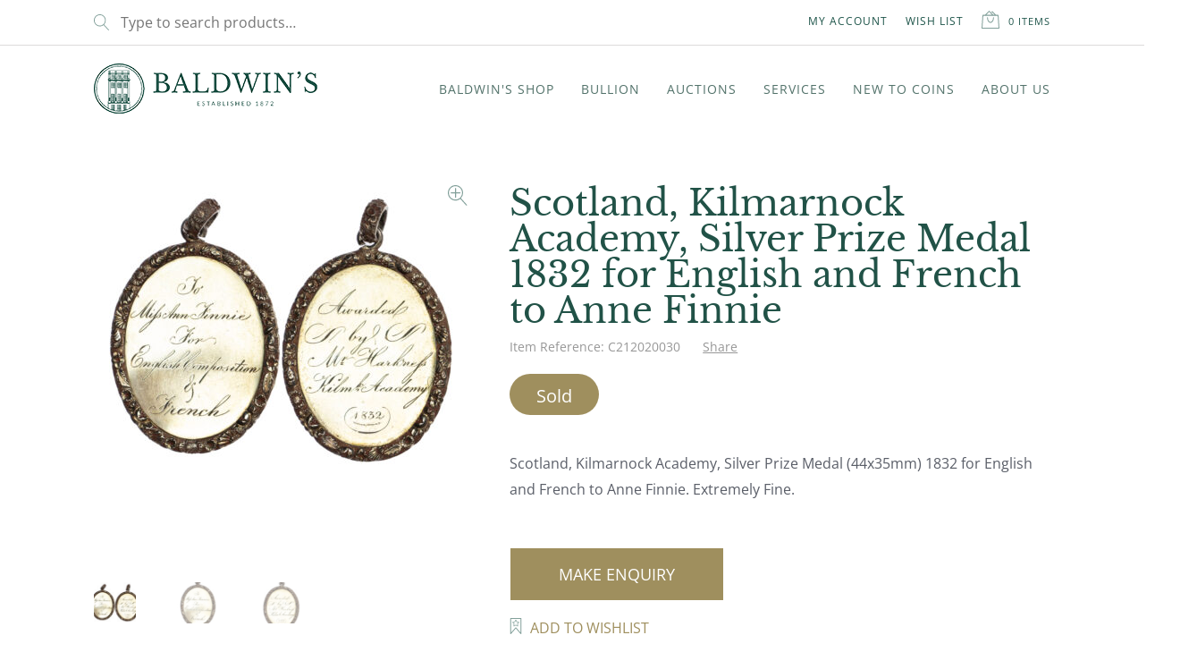

--- FILE ---
content_type: text/html; charset=UTF-8
request_url: https://www.baldwin.co.uk/product/scotland-kilmarnock-academy-silver-prize-medal-1832-for-english-and-french-to-anne-finnie/
body_size: 62888
content:
 <!doctype html>
<html lang="en-US">
<head>
	<meta charset="UTF-8">
<script>
var gform;gform||(document.addEventListener("gform_main_scripts_loaded",function(){gform.scriptsLoaded=!0}),document.addEventListener("gform/theme/scripts_loaded",function(){gform.themeScriptsLoaded=!0}),window.addEventListener("DOMContentLoaded",function(){gform.domLoaded=!0}),gform={domLoaded:!1,scriptsLoaded:!1,themeScriptsLoaded:!1,isFormEditor:()=>"function"==typeof InitializeEditor,callIfLoaded:function(o){return!(!gform.domLoaded||!gform.scriptsLoaded||!gform.themeScriptsLoaded&&!gform.isFormEditor()||(gform.isFormEditor()&&console.warn("The use of gform.initializeOnLoaded() is deprecated in the form editor context and will be removed in Gravity Forms 3.1."),o(),0))},initializeOnLoaded:function(o){gform.callIfLoaded(o)||(document.addEventListener("gform_main_scripts_loaded",()=>{gform.scriptsLoaded=!0,gform.callIfLoaded(o)}),document.addEventListener("gform/theme/scripts_loaded",()=>{gform.themeScriptsLoaded=!0,gform.callIfLoaded(o)}),window.addEventListener("DOMContentLoaded",()=>{gform.domLoaded=!0,gform.callIfLoaded(o)}))},hooks:{action:{},filter:{}},addAction:function(o,r,e,t){gform.addHook("action",o,r,e,t)},addFilter:function(o,r,e,t){gform.addHook("filter",o,r,e,t)},doAction:function(o){gform.doHook("action",o,arguments)},applyFilters:function(o){return gform.doHook("filter",o,arguments)},removeAction:function(o,r){gform.removeHook("action",o,r)},removeFilter:function(o,r,e){gform.removeHook("filter",o,r,e)},addHook:function(o,r,e,t,n){null==gform.hooks[o][r]&&(gform.hooks[o][r]=[]);var d=gform.hooks[o][r];null==n&&(n=r+"_"+d.length),gform.hooks[o][r].push({tag:n,callable:e,priority:t=null==t?10:t})},doHook:function(r,o,e){var t;if(e=Array.prototype.slice.call(e,1),null!=gform.hooks[r][o]&&((o=gform.hooks[r][o]).sort(function(o,r){return o.priority-r.priority}),o.forEach(function(o){"function"!=typeof(t=o.callable)&&(t=window[t]),"action"==r?t.apply(null,e):e[0]=t.apply(null,e)})),"filter"==r)return e[0]},removeHook:function(o,r,t,n){var e;null!=gform.hooks[o][r]&&(e=(e=gform.hooks[o][r]).filter(function(o,r,e){return!!(null!=n&&n!=o.tag||null!=t&&t!=o.priority)}),gform.hooks[o][r]=e)}});
</script>

	<meta name="viewport" content="width=device-width, initial-scale=1, maximum-scale=2.0">
	<meta name="msapplication-TileColor" content="#1d5449">
	<meta name="theme-color" content="#ffffff">
	<link rel="profile" href="http://gmpg.org/xfn/11">
	<link rel="pingback" href="https://www.baldwin.co.uk/xmlrpc.php">
	<link rel="apple-touch-icon" sizes="180x180" href="/apple-touch-icon.png">
	<link rel="icon" type="image/png" sizes="32x32" href="/favicon-32x32.png">
	<link rel="icon" type="image/png" sizes="16x16" href="/favicon-16x16.png">
	<link rel="manifest" href="/site.webmanifest">
	<link rel="mask-icon" href="/safari-pinned-tab.svg" color="#1d5449">
	<link rel="preconnect" href="https://fonts.googleapis.com">
	<link rel="preconnect" href="https://fonts.gstatic.com" crossorigin>
	
	
	
	
	<title>Scotland, Kilmarnock Academy, Silver Prize Medal 1832 for English and French to Anne Finnie | Baldwin&#039;s</title><link rel="stylesheet" href="https://fonts.googleapis.com/css?family=Hind%3Awght%40400%3B700%7CLibre%20Baskerville%3Aital%2Cwght%400%2C400%3B0%2C700%3B1%2C400%7CSource%20Sans%20Pro%3A400%2C300%2C300italic%2C400italic%2C600%2C700%2C900&#038;subset=latin%2Clatin-ext&#038;display=swap" />
	<style>img:is([sizes="auto" i], [sizes^="auto," i]) { contain-intrinsic-size: 3000px 1500px }</style>
	
            <script data-no-defer="1" data-ezscrex="false" data-cfasync="false" data-pagespeed-no-defer data-cookieconsent="ignore">
                var ctPublicFunctions = {"_ajax_nonce":"eb6fb90836","_rest_nonce":"25b528a6e0","_ajax_url":"\/wp-admin\/admin-ajax.php","_rest_url":"https:\/\/www.baldwin.co.uk\/wp-json\/","data__cookies_type":"none","data__ajax_type":"rest","data__bot_detector_enabled":"1","data__frontend_data_log_enabled":1,"cookiePrefix":"","wprocket_detected":true,"host_url":"www.baldwin.co.uk","text__ee_click_to_select":"Click to select the whole data","text__ee_original_email":"The complete one is","text__ee_got_it":"Got it","text__ee_blocked":"Blocked","text__ee_cannot_connect":"Cannot connect","text__ee_cannot_decode":"Can not decode email. Unknown reason","text__ee_email_decoder":"CleanTalk email decoder","text__ee_wait_for_decoding":"The magic is on the way!","text__ee_decoding_process":"Please wait a few seconds while we decode the contact data."}
            </script>
        
            <script data-no-defer="1" data-ezscrex="false" data-cfasync="false" data-pagespeed-no-defer data-cookieconsent="ignore">
                var ctPublic = {"_ajax_nonce":"eb6fb90836","settings__forms__check_internal":"0","settings__forms__check_external":"0","settings__forms__force_protection":"0","settings__forms__search_test":"1","settings__data__bot_detector_enabled":"1","settings__sfw__anti_crawler":0,"blog_home":"https:\/\/www.baldwin.co.uk\/","pixel__setting":"3","pixel__enabled":true,"pixel__url":null,"data__email_check_before_post":"1","data__email_check_exist_post":"1","data__cookies_type":"none","data__key_is_ok":true,"data__visible_fields_required":true,"wl_brandname":"Anti-Spam by CleanTalk","wl_brandname_short":"CleanTalk","ct_checkjs_key":"136aa3a36572ed1899ae5f037dd7e9ca84407c06a40d9ecd6dc2ecbb5d19ef40","emailEncoderPassKey":"5aca9733213b3d24135c0c5e64a62ef2","bot_detector_forms_excluded":"W10=","advancedCacheExists":true,"varnishCacheExists":false,"wc_ajax_add_to_cart":true}
            </script>
        
<!-- Google Tag Manager for WordPress by gtm4wp.com -->
<script data-cfasync="false" data-pagespeed-no-defer>
	var gtm4wp_datalayer_name = "dataLayer";
	var dataLayer = dataLayer || [];
	const gtm4wp_use_sku_instead = 1;
	const gtm4wp_currency = 'GBP';
	const gtm4wp_product_per_impression = 10;
	const gtm4wp_clear_ecommerce = false;
</script>
<!-- End Google Tag Manager for WordPress by gtm4wp.com --><link rel="canonical" href="https://www.baldwin.co.uk/product/scotland-kilmarnock-academy-silver-prize-medal-1832-for-english-and-french-to-anne-finnie/" />
<meta name="description" content="Scotland, Kilmarnock Academy, Silver Prize Medal (44x35mm) 1832 for English and French to Anne Finnie. Extremely Fine." />
<meta property="og:type" content="product" />
<meta property="og:locale" content="en_US" />
<meta property="og:site_name" content="Baldwin&#039;s" />
<meta property="og:title" content="Scotland, Kilmarnock Academy, Silver Prize Medal 1832 for English and French to Anne Finnie | Baldwin&#039;s" />
<meta property="og:description" content="Scotland, Kilmarnock Academy, Silver Prize Medal (44x35mm) 1832 for English and French to Anne Finnie. Extremely Fine." />
<meta property="og:url" content="https://www.baldwin.co.uk/product/scotland-kilmarnock-academy-silver-prize-medal-1832-for-english-and-french-to-anne-finnie/" />
<meta property="og:image" content="https://www.baldwin.co.uk/wp-content/uploads/2023/12/C212020030-1-20231201122228-scaled.jpg" />
<meta property="og:image:width" content="2560" />
<meta property="og:image:height" content="2008" />
<meta property="article:published_time" content="2023-12-01T12:22:19+00:00" />
<meta property="article:modified_time" content="2024-12-13T08:36:35+00:00" />
<meta name="twitter:card" content="summary_large_image" />
<meta name="twitter:title" content="Scotland, Kilmarnock Academy, Silver Prize Medal 1832 for English and French to Anne Finnie | Baldwin&#039;s" />
<meta name="twitter:description" content="Scotland, Kilmarnock Academy, Silver Prize Medal (44x35mm) 1832 for English and French to Anne Finnie. Extremely Fine." />
<meta name="twitter:image" content="https://www.baldwin.co.uk/wp-content/uploads/2023/12/C212020030-1-20231201122228-scaled.jpg" />
<meta name="google-site-verification" content="W-ScehU6MsAe7MWiykw4k9ei8MS2ovkTruMVNU3Se4I" />
<script type="application/ld+json">{"@context":"https://schema.org","@graph":[{"@type":"WebSite","@id":"https://www.baldwin.co.uk/#/schema/WebSite","url":"https://www.baldwin.co.uk/","name":"Baldwin&#039;s","description":"Buy and Sell Rare Coins, Medals, Banknotes &amp; Tokens","inLanguage":"en-US","potentialAction":{"@type":"SearchAction","target":{"@type":"EntryPoint","urlTemplate":"https://www.baldwin.co.uk/search/{search_term_string}/"},"query-input":"required name=search_term_string"},"publisher":{"@type":"Organization","@id":"https://www.baldwin.co.uk/#/schema/Organization","name":"Baldwin&#039;s","url":"https://www.baldwin.co.uk/","logo":{"@type":"ImageObject","url":"https://www.baldwin.co.uk/wp-content/uploads/2025/01/baldwins-logo.png","contentUrl":"https://www.baldwin.co.uk/wp-content/uploads/2025/01/baldwins-logo.png","width":250,"height":56,"contentSize":"29690"}}},{"@type":"WebPage","@id":"https://www.baldwin.co.uk/product/scotland-kilmarnock-academy-silver-prize-medal-1832-for-english-and-french-to-anne-finnie/","url":"https://www.baldwin.co.uk/product/scotland-kilmarnock-academy-silver-prize-medal-1832-for-english-and-french-to-anne-finnie/","name":"Scotland, Kilmarnock Academy, Silver Prize Medal 1832 for English and French to Anne Finnie | Baldwin&#039;s","description":"Scotland, Kilmarnock Academy, Silver Prize Medal (44x35mm) 1832 for English and French to Anne Finnie. Extremely Fine.","inLanguage":"en-US","isPartOf":{"@id":"https://www.baldwin.co.uk/#/schema/WebSite"},"breadcrumb":{"@type":"BreadcrumbList","@id":"https://www.baldwin.co.uk/#/schema/BreadcrumbList","itemListElement":[{"@type":"ListItem","position":1,"item":"https://www.baldwin.co.uk/","name":"Baldwin&#039;s"},{"@type":"ListItem","position":2,"item":"https://www.baldwin.co.uk/shop-woocommerce/","name":"Shop"},{"@type":"ListItem","position":3,"name":"Scotland, Kilmarnock Academy, Silver Prize Medal 1832 for English and French to Anne Finnie"}]},"potentialAction":{"@type":"ReadAction","target":"https://www.baldwin.co.uk/product/scotland-kilmarnock-academy-silver-prize-medal-1832-for-english-and-french-to-anne-finnie/"},"datePublished":"2023-12-01T12:22:19+00:00","dateModified":"2024-12-13T08:36:35+00:00"}]}</script>
<link rel='dns-prefetch' href='//www.baldwin.co.uk' />
<link rel='dns-prefetch' href='//moderate.cleantalk.org' />
<link rel='dns-prefetch' href='//fonts.googleapis.com' />
<link href='https://fonts.gstatic.com' crossorigin rel='preconnect' />
<link rel="alternate" type="application/rss+xml" title="Baldwin&#039;s &raquo; Feed" href="https://www.baldwin.co.uk/feed/" />
<link rel="alternate" type="application/rss+xml" title="Baldwin&#039;s &raquo; Comments Feed" href="https://www.baldwin.co.uk/comments/feed/" />
<link rel="alternate" type="text/calendar" title="Baldwin&#039;s &raquo; iCal Feed" href="https://www.baldwin.co.uk/events/?ical=1" />
<link data-minify="1" rel='stylesheet' id='icomoon-rubious-css' href='https://www.baldwin.co.uk/wp-content/cache/min/1/wp-content/plugins/rubious/share-buttons/style-bb033f54b2c74433a2156f7bd16cf352.css' media='all' />
<style id='wp-emoji-styles-inline-css'>

	img.wp-smiley, img.emoji {
		display: inline !important;
		border: none !important;
		box-shadow: none !important;
		height: 1em !important;
		width: 1em !important;
		margin: 0 0.07em !important;
		vertical-align: -0.1em !important;
		background: none !important;
		padding: 0 !important;
	}
</style>
<link rel='stylesheet' id='wp-block-library-css' href='https://www.baldwin.co.uk/wp-includes/css/dist/block-library/style.min.css?ver=6.8.2' media='all' />
<style id='wp-block-library-theme-inline-css'>
.wp-block-audio :where(figcaption){color:#555;font-size:13px;text-align:center}.is-dark-theme .wp-block-audio :where(figcaption){color:#ffffffa6}.wp-block-audio{margin:0 0 1em}.wp-block-code{border:1px solid #ccc;border-radius:4px;font-family:Menlo,Consolas,monaco,monospace;padding:.8em 1em}.wp-block-embed :where(figcaption){color:#555;font-size:13px;text-align:center}.is-dark-theme .wp-block-embed :where(figcaption){color:#ffffffa6}.wp-block-embed{margin:0 0 1em}.blocks-gallery-caption{color:#555;font-size:13px;text-align:center}.is-dark-theme .blocks-gallery-caption{color:#ffffffa6}:root :where(.wp-block-image figcaption){color:#555;font-size:13px;text-align:center}.is-dark-theme :root :where(.wp-block-image figcaption){color:#ffffffa6}.wp-block-image{margin:0 0 1em}.wp-block-pullquote{border-bottom:4px solid;border-top:4px solid;color:currentColor;margin-bottom:1.75em}.wp-block-pullquote cite,.wp-block-pullquote footer,.wp-block-pullquote__citation{color:currentColor;font-size:.8125em;font-style:normal;text-transform:uppercase}.wp-block-quote{border-left:.25em solid;margin:0 0 1.75em;padding-left:1em}.wp-block-quote cite,.wp-block-quote footer{color:currentColor;font-size:.8125em;font-style:normal;position:relative}.wp-block-quote:where(.has-text-align-right){border-left:none;border-right:.25em solid;padding-left:0;padding-right:1em}.wp-block-quote:where(.has-text-align-center){border:none;padding-left:0}.wp-block-quote.is-large,.wp-block-quote.is-style-large,.wp-block-quote:where(.is-style-plain){border:none}.wp-block-search .wp-block-search__label{font-weight:700}.wp-block-search__button{border:1px solid #ccc;padding:.375em .625em}:where(.wp-block-group.has-background){padding:1.25em 2.375em}.wp-block-separator.has-css-opacity{opacity:.4}.wp-block-separator{border:none;border-bottom:2px solid;margin-left:auto;margin-right:auto}.wp-block-separator.has-alpha-channel-opacity{opacity:1}.wp-block-separator:not(.is-style-wide):not(.is-style-dots){width:100px}.wp-block-separator.has-background:not(.is-style-dots){border-bottom:none;height:1px}.wp-block-separator.has-background:not(.is-style-wide):not(.is-style-dots){height:2px}.wp-block-table{margin:0 0 1em}.wp-block-table td,.wp-block-table th{word-break:normal}.wp-block-table :where(figcaption){color:#555;font-size:13px;text-align:center}.is-dark-theme .wp-block-table :where(figcaption){color:#ffffffa6}.wp-block-video :where(figcaption){color:#555;font-size:13px;text-align:center}.is-dark-theme .wp-block-video :where(figcaption){color:#ffffffa6}.wp-block-video{margin:0 0 1em}:root :where(.wp-block-template-part.has-background){margin-bottom:0;margin-top:0;padding:1.25em 2.375em}
</style>
<style id='classic-theme-styles-inline-css'>
/*! This file is auto-generated */
.wp-block-button__link{color:#fff;background-color:#32373c;border-radius:9999px;box-shadow:none;text-decoration:none;padding:calc(.667em + 2px) calc(1.333em + 2px);font-size:1.125em}.wp-block-file__button{background:#32373c;color:#fff;text-decoration:none}
</style>
<style id='filebird-block-filebird-gallery-style-inline-css'>
ul.filebird-block-filebird-gallery{margin:auto!important;padding:0!important;width:100%}ul.filebird-block-filebird-gallery.layout-grid{display:grid;grid-gap:20px;align-items:stretch;grid-template-columns:repeat(var(--columns),1fr);justify-items:stretch}ul.filebird-block-filebird-gallery.layout-grid li img{border:1px solid #ccc;box-shadow:2px 2px 6px 0 rgba(0,0,0,.3);height:100%;max-width:100%;-o-object-fit:cover;object-fit:cover;width:100%}ul.filebird-block-filebird-gallery.layout-masonry{-moz-column-count:var(--columns);-moz-column-gap:var(--space);column-gap:var(--space);-moz-column-width:var(--min-width);columns:var(--min-width) var(--columns);display:block;overflow:auto}ul.filebird-block-filebird-gallery.layout-masonry li{margin-bottom:var(--space)}ul.filebird-block-filebird-gallery li{list-style:none}ul.filebird-block-filebird-gallery li figure{height:100%;margin:0;padding:0;position:relative;width:100%}ul.filebird-block-filebird-gallery li figure figcaption{background:linear-gradient(0deg,rgba(0,0,0,.7),rgba(0,0,0,.3) 70%,transparent);bottom:0;box-sizing:border-box;color:#fff;font-size:.8em;margin:0;max-height:100%;overflow:auto;padding:3em .77em .7em;position:absolute;text-align:center;width:100%;z-index:2}ul.filebird-block-filebird-gallery li figure figcaption a{color:inherit}

</style>
<style id='global-styles-inline-css'>
:root{--wp--preset--aspect-ratio--square: 1;--wp--preset--aspect-ratio--4-3: 4/3;--wp--preset--aspect-ratio--3-4: 3/4;--wp--preset--aspect-ratio--3-2: 3/2;--wp--preset--aspect-ratio--2-3: 2/3;--wp--preset--aspect-ratio--16-9: 16/9;--wp--preset--aspect-ratio--9-16: 9/16;--wp--preset--color--black: #000000;--wp--preset--color--cyan-bluish-gray: #abb8c3;--wp--preset--color--white: #ffffff;--wp--preset--color--pale-pink: #f78da7;--wp--preset--color--vivid-red: #cf2e2e;--wp--preset--color--luminous-vivid-orange: #ff6900;--wp--preset--color--luminous-vivid-amber: #fcb900;--wp--preset--color--light-green-cyan: #7bdcb5;--wp--preset--color--vivid-green-cyan: #00d084;--wp--preset--color--pale-cyan-blue: #8ed1fc;--wp--preset--color--vivid-cyan-blue: #0693e3;--wp--preset--color--vivid-purple: #9b51e0;--wp--preset--color--primary-green: #1d5449;--wp--preset--color--primary-gold: #9f8f5e;--wp--preset--color--light-grey: #F7F7F7;--wp--preset--color--text-black: #525252;--wp--preset--gradient--vivid-cyan-blue-to-vivid-purple: linear-gradient(135deg,rgba(6,147,227,1) 0%,rgb(155,81,224) 100%);--wp--preset--gradient--light-green-cyan-to-vivid-green-cyan: linear-gradient(135deg,rgb(122,220,180) 0%,rgb(0,208,130) 100%);--wp--preset--gradient--luminous-vivid-amber-to-luminous-vivid-orange: linear-gradient(135deg,rgba(252,185,0,1) 0%,rgba(255,105,0,1) 100%);--wp--preset--gradient--luminous-vivid-orange-to-vivid-red: linear-gradient(135deg,rgba(255,105,0,1) 0%,rgb(207,46,46) 100%);--wp--preset--gradient--very-light-gray-to-cyan-bluish-gray: linear-gradient(135deg,rgb(238,238,238) 0%,rgb(169,184,195) 100%);--wp--preset--gradient--cool-to-warm-spectrum: linear-gradient(135deg,rgb(74,234,220) 0%,rgb(151,120,209) 20%,rgb(207,42,186) 40%,rgb(238,44,130) 60%,rgb(251,105,98) 80%,rgb(254,248,76) 100%);--wp--preset--gradient--blush-light-purple: linear-gradient(135deg,rgb(255,206,236) 0%,rgb(152,150,240) 100%);--wp--preset--gradient--blush-bordeaux: linear-gradient(135deg,rgb(254,205,165) 0%,rgb(254,45,45) 50%,rgb(107,0,62) 100%);--wp--preset--gradient--luminous-dusk: linear-gradient(135deg,rgb(255,203,112) 0%,rgb(199,81,192) 50%,rgb(65,88,208) 100%);--wp--preset--gradient--pale-ocean: linear-gradient(135deg,rgb(255,245,203) 0%,rgb(182,227,212) 50%,rgb(51,167,181) 100%);--wp--preset--gradient--electric-grass: linear-gradient(135deg,rgb(202,248,128) 0%,rgb(113,206,126) 100%);--wp--preset--gradient--midnight: linear-gradient(135deg,rgb(2,3,129) 0%,rgb(40,116,252) 100%);--wp--preset--font-size--small: 14px;--wp--preset--font-size--medium: 23px;--wp--preset--font-size--large: 26px;--wp--preset--font-size--x-large: 42px;--wp--preset--font-size--normal: 16px;--wp--preset--font-size--huge: 37px;--wp--preset--spacing--20: 0.44rem;--wp--preset--spacing--30: 0.67rem;--wp--preset--spacing--40: 1rem;--wp--preset--spacing--50: 1.5rem;--wp--preset--spacing--60: 2.25rem;--wp--preset--spacing--70: 3.38rem;--wp--preset--spacing--80: 5.06rem;--wp--preset--shadow--natural: 6px 6px 9px rgba(0, 0, 0, 0.2);--wp--preset--shadow--deep: 12px 12px 50px rgba(0, 0, 0, 0.4);--wp--preset--shadow--sharp: 6px 6px 0px rgba(0, 0, 0, 0.2);--wp--preset--shadow--outlined: 6px 6px 0px -3px rgba(255, 255, 255, 1), 6px 6px rgba(0, 0, 0, 1);--wp--preset--shadow--crisp: 6px 6px 0px rgba(0, 0, 0, 1);}:root :where(.is-layout-flow) > :first-child{margin-block-start: 0;}:root :where(.is-layout-flow) > :last-child{margin-block-end: 0;}:root :where(.is-layout-flow) > *{margin-block-start: 24px;margin-block-end: 0;}:root :where(.is-layout-constrained) > :first-child{margin-block-start: 0;}:root :where(.is-layout-constrained) > :last-child{margin-block-end: 0;}:root :where(.is-layout-constrained) > *{margin-block-start: 24px;margin-block-end: 0;}:root :where(.is-layout-flex){gap: 24px;}:root :where(.is-layout-grid){gap: 24px;}body .is-layout-flex{display: flex;}.is-layout-flex{flex-wrap: wrap;align-items: center;}.is-layout-flex > :is(*, div){margin: 0;}body .is-layout-grid{display: grid;}.is-layout-grid > :is(*, div){margin: 0;}.has-black-color{color: var(--wp--preset--color--black) !important;}.has-cyan-bluish-gray-color{color: var(--wp--preset--color--cyan-bluish-gray) !important;}.has-white-color{color: var(--wp--preset--color--white) !important;}.has-pale-pink-color{color: var(--wp--preset--color--pale-pink) !important;}.has-vivid-red-color{color: var(--wp--preset--color--vivid-red) !important;}.has-luminous-vivid-orange-color{color: var(--wp--preset--color--luminous-vivid-orange) !important;}.has-luminous-vivid-amber-color{color: var(--wp--preset--color--luminous-vivid-amber) !important;}.has-light-green-cyan-color{color: var(--wp--preset--color--light-green-cyan) !important;}.has-vivid-green-cyan-color{color: var(--wp--preset--color--vivid-green-cyan) !important;}.has-pale-cyan-blue-color{color: var(--wp--preset--color--pale-cyan-blue) !important;}.has-vivid-cyan-blue-color{color: var(--wp--preset--color--vivid-cyan-blue) !important;}.has-vivid-purple-color{color: var(--wp--preset--color--vivid-purple) !important;}.has-primary-green-color{color: var(--wp--preset--color--primary-green) !important;}.has-primary-gold-color{color: var(--wp--preset--color--primary-gold) !important;}.has-light-grey-color{color: var(--wp--preset--color--light-grey) !important;}.has-text-black-color{color: var(--wp--preset--color--text-black) !important;}.has-black-background-color{background-color: var(--wp--preset--color--black) !important;}.has-cyan-bluish-gray-background-color{background-color: var(--wp--preset--color--cyan-bluish-gray) !important;}.has-white-background-color{background-color: var(--wp--preset--color--white) !important;}.has-pale-pink-background-color{background-color: var(--wp--preset--color--pale-pink) !important;}.has-vivid-red-background-color{background-color: var(--wp--preset--color--vivid-red) !important;}.has-luminous-vivid-orange-background-color{background-color: var(--wp--preset--color--luminous-vivid-orange) !important;}.has-luminous-vivid-amber-background-color{background-color: var(--wp--preset--color--luminous-vivid-amber) !important;}.has-light-green-cyan-background-color{background-color: var(--wp--preset--color--light-green-cyan) !important;}.has-vivid-green-cyan-background-color{background-color: var(--wp--preset--color--vivid-green-cyan) !important;}.has-pale-cyan-blue-background-color{background-color: var(--wp--preset--color--pale-cyan-blue) !important;}.has-vivid-cyan-blue-background-color{background-color: var(--wp--preset--color--vivid-cyan-blue) !important;}.has-vivid-purple-background-color{background-color: var(--wp--preset--color--vivid-purple) !important;}.has-primary-green-background-color{background-color: var(--wp--preset--color--primary-green) !important;}.has-primary-gold-background-color{background-color: var(--wp--preset--color--primary-gold) !important;}.has-light-grey-background-color{background-color: var(--wp--preset--color--light-grey) !important;}.has-text-black-background-color{background-color: var(--wp--preset--color--text-black) !important;}.has-black-border-color{border-color: var(--wp--preset--color--black) !important;}.has-cyan-bluish-gray-border-color{border-color: var(--wp--preset--color--cyan-bluish-gray) !important;}.has-white-border-color{border-color: var(--wp--preset--color--white) !important;}.has-pale-pink-border-color{border-color: var(--wp--preset--color--pale-pink) !important;}.has-vivid-red-border-color{border-color: var(--wp--preset--color--vivid-red) !important;}.has-luminous-vivid-orange-border-color{border-color: var(--wp--preset--color--luminous-vivid-orange) !important;}.has-luminous-vivid-amber-border-color{border-color: var(--wp--preset--color--luminous-vivid-amber) !important;}.has-light-green-cyan-border-color{border-color: var(--wp--preset--color--light-green-cyan) !important;}.has-vivid-green-cyan-border-color{border-color: var(--wp--preset--color--vivid-green-cyan) !important;}.has-pale-cyan-blue-border-color{border-color: var(--wp--preset--color--pale-cyan-blue) !important;}.has-vivid-cyan-blue-border-color{border-color: var(--wp--preset--color--vivid-cyan-blue) !important;}.has-vivid-purple-border-color{border-color: var(--wp--preset--color--vivid-purple) !important;}.has-primary-green-border-color{border-color: var(--wp--preset--color--primary-green) !important;}.has-primary-gold-border-color{border-color: var(--wp--preset--color--primary-gold) !important;}.has-light-grey-border-color{border-color: var(--wp--preset--color--light-grey) !important;}.has-text-black-border-color{border-color: var(--wp--preset--color--text-black) !important;}.has-vivid-cyan-blue-to-vivid-purple-gradient-background{background: var(--wp--preset--gradient--vivid-cyan-blue-to-vivid-purple) !important;}.has-light-green-cyan-to-vivid-green-cyan-gradient-background{background: var(--wp--preset--gradient--light-green-cyan-to-vivid-green-cyan) !important;}.has-luminous-vivid-amber-to-luminous-vivid-orange-gradient-background{background: var(--wp--preset--gradient--luminous-vivid-amber-to-luminous-vivid-orange) !important;}.has-luminous-vivid-orange-to-vivid-red-gradient-background{background: var(--wp--preset--gradient--luminous-vivid-orange-to-vivid-red) !important;}.has-very-light-gray-to-cyan-bluish-gray-gradient-background{background: var(--wp--preset--gradient--very-light-gray-to-cyan-bluish-gray) !important;}.has-cool-to-warm-spectrum-gradient-background{background: var(--wp--preset--gradient--cool-to-warm-spectrum) !important;}.has-blush-light-purple-gradient-background{background: var(--wp--preset--gradient--blush-light-purple) !important;}.has-blush-bordeaux-gradient-background{background: var(--wp--preset--gradient--blush-bordeaux) !important;}.has-luminous-dusk-gradient-background{background: var(--wp--preset--gradient--luminous-dusk) !important;}.has-pale-ocean-gradient-background{background: var(--wp--preset--gradient--pale-ocean) !important;}.has-electric-grass-gradient-background{background: var(--wp--preset--gradient--electric-grass) !important;}.has-midnight-gradient-background{background: var(--wp--preset--gradient--midnight) !important;}.has-small-font-size{font-size: var(--wp--preset--font-size--small) !important;}.has-medium-font-size{font-size: var(--wp--preset--font-size--medium) !important;}.has-large-font-size{font-size: var(--wp--preset--font-size--large) !important;}.has-x-large-font-size{font-size: var(--wp--preset--font-size--x-large) !important;}.has-normal-font-size{font-size: var(--wp--preset--font-size--normal) !important;}.has-huge-font-size{font-size: var(--wp--preset--font-size--huge) !important;}
:root :where(.wp-block-pullquote){font-size: 1.5em;line-height: 1.6;}
</style>
<link rel='stylesheet' id='cleantalk-public-css-css' href='https://www.baldwin.co.uk/wp-content/plugins/cleantalk-spam-protect/css/cleantalk-public.min.css?ver=6.60_1750158377' media='all' />
<link rel='stylesheet' id='cleantalk-email-decoder-css-css' href='https://www.baldwin.co.uk/wp-content/plugins/cleantalk-spam-protect/css/cleantalk-email-decoder.min.css?ver=6.60_1747296843' media='all' />
<link rel='stylesheet' id='woocommerce-wishlists-css' href='https://www.baldwin.co.uk/wp-content/plugins/woocommerce-wishlists/assets/css/woocommerce-wishlists.min.css?ver=2.3.1' media='all' />
<link rel='stylesheet' id='photoswipe-css' href='https://www.baldwin.co.uk/wp-content/plugins/woocommerce/assets/css/photoswipe/photoswipe.min.css?ver=10.4.3' media='all' />
<link rel='stylesheet' id='photoswipe-default-skin-css' href='https://www.baldwin.co.uk/wp-content/plugins/woocommerce/assets/css/photoswipe/default-skin/default-skin.min.css?ver=10.4.3' media='all' />
<style id='woocommerce-inline-inline-css'>
.woocommerce form .form-row .required { visibility: hidden; }
</style>
<link data-minify="1" rel='stylesheet' id='metorik-css-css' href='https://www.baldwin.co.uk/wp-content/cache/min/1/wp-content/plugins/metorik-helper/assets/css/metorik-616c374ca10cb764da2e4223c83bded6.css' media='all' />
<link data-minify="1" rel='stylesheet' id='storefront-style-css' href='https://www.baldwin.co.uk/wp-content/cache/min/1/wp-content/themes/storefront/style-fc4df5b388d5d4d45802587177ba6634.css' media='all' />
<style id='storefront-style-inline-css'>

			.main-navigation ul li a,
			.site-title a,
			ul.menu li a,
			.site-branding h1 a,
			button.menu-toggle,
			button.menu-toggle:hover,
			.handheld-navigation .dropdown-toggle {
				color: #333333;
			}

			button.menu-toggle,
			button.menu-toggle:hover {
				border-color: #333333;
			}

			.main-navigation ul li a:hover,
			.main-navigation ul li:hover > a,
			.site-title a:hover,
			.site-header ul.menu li.current-menu-item > a {
				color: #747474;
			}

			table:not( .has-background ) th {
				background-color: #f8f8f8;
			}

			table:not( .has-background ) tbody td {
				background-color: #fdfdfd;
			}

			table:not( .has-background ) tbody tr:nth-child(2n) td,
			fieldset,
			fieldset legend {
				background-color: #fbfbfb;
			}

			.site-header,
			.secondary-navigation ul ul,
			.main-navigation ul.menu > li.menu-item-has-children:after,
			.secondary-navigation ul.menu ul,
			.storefront-handheld-footer-bar,
			.storefront-handheld-footer-bar ul li > a,
			.storefront-handheld-footer-bar ul li.search .site-search,
			button.menu-toggle,
			button.menu-toggle:hover {
				background-color: #ffffff;
			}

			p.site-description,
			.site-header,
			.storefront-handheld-footer-bar {
				color: #404040;
			}

			button.menu-toggle:after,
			button.menu-toggle:before,
			button.menu-toggle span:before {
				background-color: #333333;
			}

			h1, h2, h3, h4, h5, h6, .wc-block-grid__product-title {
				color: #333333;
			}

			.widget h1 {
				border-bottom-color: #333333;
			}

			body,
			.secondary-navigation a {
				color: #6d6d6d;
			}

			.widget-area .widget a,
			.hentry .entry-header .posted-on a,
			.hentry .entry-header .post-author a,
			.hentry .entry-header .post-comments a,
			.hentry .entry-header .byline a {
				color: #727272;
			}

			a {
				color: #7f54b3;
			}

			a:focus,
			button:focus,
			.button.alt:focus,
			input:focus,
			textarea:focus,
			input[type="button"]:focus,
			input[type="reset"]:focus,
			input[type="submit"]:focus,
			input[type="email"]:focus,
			input[type="tel"]:focus,
			input[type="url"]:focus,
			input[type="password"]:focus,
			input[type="search"]:focus {
				outline-color: #7f54b3;
			}

			button, input[type="button"], input[type="reset"], input[type="submit"], .button, .widget a.button {
				background-color: #eeeeee;
				border-color: #eeeeee;
				color: #333333;
			}

			button:hover, input[type="button"]:hover, input[type="reset"]:hover, input[type="submit"]:hover, .button:hover, .widget a.button:hover {
				background-color: #d5d5d5;
				border-color: #d5d5d5;
				color: #333333;
			}

			button.alt, input[type="button"].alt, input[type="reset"].alt, input[type="submit"].alt, .button.alt, .widget-area .widget a.button.alt {
				background-color: #333333;
				border-color: #333333;
				color: #ffffff;
			}

			button.alt:hover, input[type="button"].alt:hover, input[type="reset"].alt:hover, input[type="submit"].alt:hover, .button.alt:hover, .widget-area .widget a.button.alt:hover {
				background-color: #1a1a1a;
				border-color: #1a1a1a;
				color: #ffffff;
			}

			.pagination .page-numbers li .page-numbers.current {
				background-color: #e6e6e6;
				color: #636363;
			}

			#comments .comment-list .comment-content .comment-text {
				background-color: #f8f8f8;
			}

			.site-footer {
				background-color: #f0f0f0;
				color: #6d6d6d;
			}

			.site-footer a:not(.button):not(.components-button) {
				color: #333333;
			}

			.site-footer .storefront-handheld-footer-bar a:not(.button):not(.components-button) {
				color: #333333;
			}

			.site-footer h1, .site-footer h2, .site-footer h3, .site-footer h4, .site-footer h5, .site-footer h6, .site-footer .widget .widget-title, .site-footer .widget .widgettitle {
				color: #333333;
			}

			.page-template-template-homepage.has-post-thumbnail .type-page.has-post-thumbnail .entry-title {
				color: #000000;
			}

			.page-template-template-homepage.has-post-thumbnail .type-page.has-post-thumbnail .entry-content {
				color: #000000;
			}

			@media screen and ( min-width: 768px ) {
				.secondary-navigation ul.menu a:hover {
					color: #595959;
				}

				.secondary-navigation ul.menu a {
					color: #404040;
				}

				.main-navigation ul.menu ul.sub-menu,
				.main-navigation ul.nav-menu ul.children {
					background-color: #f0f0f0;
				}

				.site-header {
					border-bottom-color: #f0f0f0;
				}
			}
</style>
<link data-minify="1" rel='stylesheet' id='storefront-icons-css' href='https://www.baldwin.co.uk/wp-content/cache/min/1/wp-content/themes/storefront/assets/css/base/icons-4b51d0d11f14028aee2b932c5fa870ca.css' media='all' />

<link data-minify="1" rel='stylesheet' id='storefront-woocommerce-style-css' href='https://www.baldwin.co.uk/wp-content/cache/min/1/wp-content/themes/storefront/assets/css/woocommerce/woocommerce-94cb24f8c58ba4d077e98fb1f96367e0.css' media='all' />
<style id='storefront-woocommerce-style-inline-css'>
@font-face {
				font-family: star;
				src: url(https://www.baldwin.co.uk/wp-content/plugins/woocommerce/assets/fonts/star.eot);
				src:
					url(https://www.baldwin.co.uk/wp-content/plugins/woocommerce/assets/fonts/star.eot?#iefix) format("embedded-opentype"),
					url(https://www.baldwin.co.uk/wp-content/plugins/woocommerce/assets/fonts/star.woff) format("woff"),
					url(https://www.baldwin.co.uk/wp-content/plugins/woocommerce/assets/fonts/star.ttf) format("truetype"),
					url(https://www.baldwin.co.uk/wp-content/plugins/woocommerce/assets/fonts/star.svg#star) format("svg");
				font-weight: 400;
				font-style: normal;
			}
			@font-face {
				font-family: WooCommerce;
				src: url(https://www.baldwin.co.uk/wp-content/plugins/woocommerce/assets/fonts/WooCommerce.eot);
				src:
					url(https://www.baldwin.co.uk/wp-content/plugins/woocommerce/assets/fonts/WooCommerce.eot?#iefix) format("embedded-opentype"),
					url(https://www.baldwin.co.uk/wp-content/plugins/woocommerce/assets/fonts/WooCommerce.woff) format("woff"),
					url(https://www.baldwin.co.uk/wp-content/plugins/woocommerce/assets/fonts/WooCommerce.ttf) format("truetype"),
					url(https://www.baldwin.co.uk/wp-content/plugins/woocommerce/assets/fonts/WooCommerce.svg#WooCommerce) format("svg");
				font-weight: 400;
				font-style: normal;
			}

			a.cart-contents,
			.site-header-cart .widget_shopping_cart a {
				color: #333333;
			}

			a.cart-contents:hover,
			.site-header-cart .widget_shopping_cart a:hover,
			.site-header-cart:hover > li > a {
				color: #747474;
			}

			table.cart td.product-remove,
			table.cart td.actions {
				border-top-color: #ffffff;
			}

			.storefront-handheld-footer-bar ul li.cart .count {
				background-color: #333333;
				color: #ffffff;
				border-color: #ffffff;
			}

			.woocommerce-tabs ul.tabs li.active a,
			ul.products li.product .price,
			.onsale,
			.wc-block-grid__product-onsale,
			.widget_search form:before,
			.widget_product_search form:before {
				color: #6d6d6d;
			}

			.woocommerce-breadcrumb a,
			a.woocommerce-review-link,
			.product_meta a {
				color: #727272;
			}

			.wc-block-grid__product-onsale,
			.onsale {
				border-color: #6d6d6d;
			}

			.star-rating span:before,
			.quantity .plus, .quantity .minus,
			p.stars a:hover:after,
			p.stars a:after,
			.star-rating span:before,
			#payment .payment_methods li input[type=radio]:first-child:checked+label:before {
				color: #7f54b3;
			}

			.widget_price_filter .ui-slider .ui-slider-range,
			.widget_price_filter .ui-slider .ui-slider-handle {
				background-color: #7f54b3;
			}

			.order_details {
				background-color: #f8f8f8;
			}

			.order_details > li {
				border-bottom: 1px dotted #e3e3e3;
			}

			.order_details:before,
			.order_details:after {
				background: -webkit-linear-gradient(transparent 0,transparent 0),-webkit-linear-gradient(135deg,#f8f8f8 33.33%,transparent 33.33%),-webkit-linear-gradient(45deg,#f8f8f8 33.33%,transparent 33.33%)
			}

			#order_review {
				background-color: #ffffff;
			}

			#payment .payment_methods > li .payment_box,
			#payment .place-order {
				background-color: #fafafa;
			}

			#payment .payment_methods > li:not(.woocommerce-notice) {
				background-color: #f5f5f5;
			}

			#payment .payment_methods > li:not(.woocommerce-notice):hover {
				background-color: #f0f0f0;
			}

			.woocommerce-pagination .page-numbers li .page-numbers.current {
				background-color: #e6e6e6;
				color: #636363;
			}

			.wc-block-grid__product-onsale,
			.onsale,
			.woocommerce-pagination .page-numbers li .page-numbers:not(.current) {
				color: #6d6d6d;
			}

			p.stars a:before,
			p.stars a:hover~a:before,
			p.stars.selected a.active~a:before {
				color: #6d6d6d;
			}

			p.stars.selected a.active:before,
			p.stars:hover a:before,
			p.stars.selected a:not(.active):before,
			p.stars.selected a.active:before {
				color: #7f54b3;
			}

			.single-product div.product .woocommerce-product-gallery .woocommerce-product-gallery__trigger {
				background-color: #eeeeee;
				color: #333333;
			}

			.single-product div.product .woocommerce-product-gallery .woocommerce-product-gallery__trigger:hover {
				background-color: #d5d5d5;
				border-color: #d5d5d5;
				color: #333333;
			}

			.button.added_to_cart:focus,
			.button.wc-forward:focus {
				outline-color: #7f54b3;
			}

			.added_to_cart,
			.site-header-cart .widget_shopping_cart a.button,
			.wc-block-grid__products .wc-block-grid__product .wp-block-button__link {
				background-color: #eeeeee;
				border-color: #eeeeee;
				color: #333333;
			}

			.added_to_cart:hover,
			.site-header-cart .widget_shopping_cart a.button:hover,
			.wc-block-grid__products .wc-block-grid__product .wp-block-button__link:hover {
				background-color: #d5d5d5;
				border-color: #d5d5d5;
				color: #333333;
			}

			.added_to_cart.alt, .added_to_cart, .widget a.button.checkout {
				background-color: #333333;
				border-color: #333333;
				color: #ffffff;
			}

			.added_to_cart.alt:hover, .added_to_cart:hover, .widget a.button.checkout:hover {
				background-color: #1a1a1a;
				border-color: #1a1a1a;
				color: #ffffff;
			}

			.button.loading {
				color: #eeeeee;
			}

			.button.loading:hover {
				background-color: #eeeeee;
			}

			.button.loading:after {
				color: #333333;
			}

			@media screen and ( min-width: 768px ) {
				.site-header-cart .widget_shopping_cart,
				.site-header .product_list_widget li .quantity {
					color: #404040;
				}

				.site-header-cart .widget_shopping_cart .buttons,
				.site-header-cart .widget_shopping_cart .total {
					background-color: #f5f5f5;
				}

				.site-header-cart .widget_shopping_cart {
					background-color: #f0f0f0;
				}
			}
				.storefront-product-pagination a {
					color: #6d6d6d;
					background-color: #ffffff;
				}
				.storefront-sticky-add-to-cart {
					color: #6d6d6d;
					background-color: #ffffff;
				}

				.storefront-sticky-add-to-cart a:not(.button) {
					color: #333333;
				}
</style>
<link rel='stylesheet' id='storefront-child-style-css' href='https://www.baldwin.co.uk/wp-content/themes/storefront-child-baldwins/style.css?ver=1.0.0' media='all' />
<link data-minify="1" rel='stylesheet' id='storefront-woocommerce-brands-style-css' href='https://www.baldwin.co.uk/wp-content/cache/min/1/wp-content/themes/storefront/assets/css/woocommerce/extensions/brands-a27f922418e30df9a96ca3b716abdb53.css' media='all' />
<link data-minify="1" rel='stylesheet' id='storefront-woocommerce-wishlists-style-css' href='https://www.baldwin.co.uk/wp-content/cache/min/1/wp-content/themes/storefront/assets/css/woocommerce/extensions/wishlists-2380facf7866e02b03e0123262e09f6f.css' media='all' />
<link data-minify="1" rel='stylesheet' id='rubious/css-css' href='https://www.baldwin.co.uk/wp-content/cache/min/1/wp-content/themes/storefront-child-baldwins/assets/css/dist/main-1818b4d53d23d94c8678a9e915309c35.css' media='all' />
<link data-minify="1" rel='stylesheet' id='block-category-banner/css-css' href='https://www.baldwin.co.uk/wp-content/cache/min/1/wp-content/themes/storefront-child-baldwins/functionality/custom-blocks/category-banner/css/block-609bf1791152e48e12bb20c1a4116a2a.css' media='all' />
<link data-minify="1" rel='stylesheet' id='block-featured-videos/css-css' href='https://www.baldwin.co.uk/wp-content/cache/min/1/wp-content/themes/storefront-child-baldwins/functionality/custom-blocks/featured-videos/css/block-9558de5d135369147cb10e6cd5d70be4.css' media='all' />
<link data-minify="1" rel='stylesheet' id='block-gallery-slideshow/css-css' href='https://www.baldwin.co.uk/wp-content/cache/min/1/wp-content/themes/storefront-child-baldwins/functionality/custom-blocks/gallery-slideshow/css/block-a393b862e54b3b6188fc58801bc43193.css' media='all' />
<link data-minify="1" rel='stylesheet' id='block-product-category-filters/css-css' href='https://www.baldwin.co.uk/wp-content/cache/min/1/wp-content/themes/storefront-child-baldwins/functionality/custom-blocks/product-category-filters/css/block-6b319a04a447c2fcaa74ee791ba6e998.css' media='all' />
<link data-minify="1" rel='stylesheet' id='block-contact-us/css-css' href='https://www.baldwin.co.uk/wp-content/cache/min/1/wp-content/themes/storefront-child-baldwins/functionality/custom-blocks/contact-us/css/block-d417fb778dfe712ba46d590571f48891.css' media='all' />
<link data-minify="1" rel='stylesheet' id='block-recommended-products/css-css' href='https://www.baldwin.co.uk/wp-content/cache/min/1/wp-content/themes/storefront-child-baldwins/functionality/custom-blocks/recommended-products/css/block-cbe58d66f4a073a611897bab0966ef77.css' media='all' />
<link data-minify="1" rel='stylesheet' id='block-experts/css-css' href='https://www.baldwin.co.uk/wp-content/cache/min/1/wp-content/themes/storefront-child-baldwins/functionality/custom-blocks/experts/css/block-ac8feec9a8d5d32f9bcf48c6d1a9272c.css' media='all' />
<link data-minify="1" rel='stylesheet' id='block-editable-call-to-action/css-css' href='https://www.baldwin.co.uk/wp-content/cache/min/1/wp-content/themes/storefront-child-baldwins/functionality/custom-blocks/editable-call-to-action/css/block-7791403217977a39257adff51f9d509f.css' media='all' />
<link data-minify="1" rel='stylesheet' id='block-coin-category/css-css' href='https://www.baldwin.co.uk/wp-content/cache/min/1/wp-content/themes/storefront-child-baldwins/functionality/custom-blocks/coin-category/css/block-e28cf0ad0531018ad87f9af17a671a09.css' media='all' />
<link data-minify="1" rel='stylesheet' id='block-shopping-history/css-css' href='https://www.baldwin.co.uk/wp-content/cache/min/1/wp-content/themes/storefront-child-baldwins/functionality/custom-blocks/shopping-history/css/block-fec5299787b3ff5cb7894eaebece7ea0.css' media='all' />
<link data-minify="1" rel='stylesheet' id='block-coin-finder/css-css' href='https://www.baldwin.co.uk/wp-content/cache/min/1/wp-content/themes/storefront-child-baldwins/functionality/custom-blocks/coin-finder/css/block-ab44e5d0fe3498863ad85a272216eb09.css' media='all' />
<link data-minify="1" rel='stylesheet' id='block-split-content-block/css-css' href='https://www.baldwin.co.uk/wp-content/cache/min/1/wp-content/themes/storefront-child-baldwins/functionality/custom-blocks/split-content-block/css/block-4169b4db2619e1c8d67f5dcac9f89611.css' media='all' />
<link data-minify="1" rel='stylesheet' id='block-link-panels/css-css' href='https://www.baldwin.co.uk/wp-content/cache/min/1/wp-content/themes/storefront-child-baldwins/functionality/custom-blocks/link-panels/css/block-4a307f6c18fdf4e214c32091efb9b441.css' media='all' />
<link data-minify="1" rel='stylesheet' id='block-coin-sub-category/css-css' href='https://www.baldwin.co.uk/wp-content/cache/min/1/wp-content/themes/storefront-child-baldwins/functionality/custom-blocks/coin-sub-category/css/block-2dd4110d1e28ecc50e5f689c5f08a6b2.css' media='all' />
<link rel='stylesheet' id='block-modal/css-css' href='https://www.baldwin.co.uk/wp-content/themes/storefront-child-baldwins/functionality/custom-blocks/modal/css/block.css?ver=live-20250204165947' media='all' />
<link data-minify="1" rel='stylesheet' id='block-split-content-block-slider/css-css' href='https://www.baldwin.co.uk/wp-content/cache/min/1/wp-content/themes/storefront-child-baldwins/functionality/custom-blocks/split-content-block-slider/css/block-34e48bb9a284f03072cd5c912e5b3c58.css' media='all' />
<link data-minify="1" rel='stylesheet' id='block-blog-posts/css-css' href='https://www.baldwin.co.uk/wp-content/cache/min/1/wp-content/themes/storefront-child-baldwins/functionality/custom-blocks/blog-posts/css/block-20f3dac47f2157fee87fd70ae115624f.css' media='all' />
<link data-minify="1" rel='stylesheet' id='block-image-banner/css-css' href='https://www.baldwin.co.uk/wp-content/cache/min/1/wp-content/themes/storefront-child-baldwins/functionality/custom-blocks/image-banner/css/block-7cf6ef580c958ac103befcb68e5e8fd8.css' media='all' />
<link data-minify="1" rel='stylesheet' id='block-search/css-css' href='https://www.baldwin.co.uk/wp-content/cache/min/1/wp-content/themes/storefront-child-baldwins/functionality/custom-blocks/search/css/block-0b9a6e5801120a2ab7309665a3c4f43a.css' media='all' />
<link data-minify="1" rel='stylesheet' id='block-text-box-slider-banner/css-css' href='https://www.baldwin.co.uk/wp-content/cache/min/1/wp-content/themes/storefront-child-baldwins/functionality/custom-blocks/text-box-slider-banner/css/block-28f70297a4e320cd726980c324a3b4e1.css' media='all' />
<style id='rocket-lazyload-inline-css'>
.rll-youtube-player{position:relative;padding-bottom:56.23%;height:0;overflow:hidden;max-width:100%;}.rll-youtube-player iframe{position:absolute;top:0;left:0;width:100%;height:100%;z-index:100;background:0 0}.rll-youtube-player img{bottom:0;display:block;left:0;margin:auto;max-width:100%;width:100%;position:absolute;right:0;top:0;border:none;height:auto;cursor:pointer;-webkit-transition:.4s all;-moz-transition:.4s all;transition:.4s all}.rll-youtube-player img:hover{-webkit-filter:brightness(75%)}.rll-youtube-player .play{height:72px;width:72px;left:50%;top:50%;margin-left:-36px;margin-top:-36px;position:absolute;background:url(https://www.baldwin.co.uk/wp-content/plugins/wp-rocket/assets/img/youtube.png) no-repeat;cursor:pointer}.wp-has-aspect-ratio .rll-youtube-player{position:absolute;padding-bottom:0;width:100%;height:100%;top:0;bottom:0;left:0;right:0}
</style>
<script src="https://www.baldwin.co.uk/wp-content/plugins/cleantalk-spam-protect/js/apbct-public-bundle_comm-func.min.js?ver=6.60_1754384245" id="apbct-public-bundle_comm-func-js-js"></script>
<script src="https://moderate.cleantalk.org/ct-bot-detector-wrapper.js?ver=6.60" id="ct_bot_detector-js" defer data-wp-strategy="defer"></script>
<script src="https://www.baldwin.co.uk/wp-includes/js/jquery/jquery.min.js?ver=3.7.1" id="jquery-core-js"></script>
<script src="https://www.baldwin.co.uk/wp-includes/js/jquery/jquery-migrate.min.js?ver=3.4.1" id="jquery-migrate-js"></script>
<script src="https://www.baldwin.co.uk/wp-content/plugins/woocommerce/assets/js/jquery-blockui/jquery.blockUI.min.js?ver=2.7.0-wc.10.4.3" id="wc-jquery-blockui-js" defer data-wp-strategy="defer"></script>
<script id="wc-add-to-cart-js-extra">
var wc_add_to_cart_params = {"ajax_url":"\/wp-admin\/admin-ajax.php","wc_ajax_url":"\/?wc-ajax=%%endpoint%%","i18n_view_cart":"View Basket","cart_url":"https:\/\/www.baldwin.co.uk\/basket\/","is_cart":"","cart_redirect_after_add":"no"};
</script>
<script src="https://www.baldwin.co.uk/wp-content/plugins/woocommerce/assets/js/frontend/add-to-cart.min.js?ver=10.4.3" id="wc-add-to-cart-js" defer data-wp-strategy="defer"></script>
<script src="https://www.baldwin.co.uk/wp-content/plugins/woocommerce/assets/js/zoom/jquery.zoom.min.js?ver=1.7.21-wc.10.4.3" id="wc-zoom-js" defer data-wp-strategy="defer"></script>
<script src="https://www.baldwin.co.uk/wp-content/plugins/woocommerce/assets/js/flexslider/jquery.flexslider.min.js?ver=2.7.2-wc.10.4.3" id="wc-flexslider-js" defer data-wp-strategy="defer"></script>
<script src="https://www.baldwin.co.uk/wp-content/plugins/woocommerce/assets/js/photoswipe/photoswipe.min.js?ver=4.1.1-wc.10.4.3" id="wc-photoswipe-js" defer data-wp-strategy="defer"></script>
<script src="https://www.baldwin.co.uk/wp-content/plugins/woocommerce/assets/js/photoswipe/photoswipe-ui-default.min.js?ver=4.1.1-wc.10.4.3" id="wc-photoswipe-ui-default-js" defer data-wp-strategy="defer"></script>
<script id="wc-single-product-js-extra">
var wc_single_product_params = {"i18n_required_rating_text":"Please select a rating","i18n_rating_options":["1 of 5 stars","2 of 5 stars","3 of 5 stars","4 of 5 stars","5 of 5 stars"],"i18n_product_gallery_trigger_text":"View full-screen image gallery","review_rating_required":"yes","flexslider":{"rtl":false,"animation":"slide","smoothHeight":true,"directionNav":false,"controlNav":"thumbnails","slideshow":false,"animationSpeed":500,"animationLoop":false,"allowOneSlide":false},"zoom_enabled":"1","zoom_options":[],"photoswipe_enabled":"1","photoswipe_options":{"shareEl":false,"closeOnScroll":false,"history":false,"hideAnimationDuration":0,"showAnimationDuration":0},"flexslider_enabled":"1"};
</script>
<script src="https://www.baldwin.co.uk/wp-content/plugins/woocommerce/assets/js/frontend/single-product.min.js?ver=10.4.3" id="wc-single-product-js" defer data-wp-strategy="defer"></script>
<script src="https://www.baldwin.co.uk/wp-content/plugins/woocommerce/assets/js/js-cookie/js.cookie.min.js?ver=2.1.4-wc.10.4.3" id="wc-js-cookie-js" defer data-wp-strategy="defer"></script>
<script id="woocommerce-js-extra">
var woocommerce_params = {"ajax_url":"\/wp-admin\/admin-ajax.php","wc_ajax_url":"\/?wc-ajax=%%endpoint%%","i18n_password_show":"Show password","i18n_password_hide":"Hide password"};
</script>
<script src="https://www.baldwin.co.uk/wp-content/plugins/woocommerce/assets/js/frontend/woocommerce.min.js?ver=10.4.3" id="woocommerce-js" defer data-wp-strategy="defer"></script>
<script id="wc-cart-fragments-js-extra">
var wc_cart_fragments_params = {"ajax_url":"\/wp-admin\/admin-ajax.php","wc_ajax_url":"\/?wc-ajax=%%endpoint%%","cart_hash_key":"wc_cart_hash_fdf9e81364023307c78f2d5dc89a00a3","fragment_name":"wc_fragments_fdf9e81364023307c78f2d5dc89a00a3","request_timeout":"5000"};
</script>
<script src="https://www.baldwin.co.uk/wp-content/plugins/woocommerce/assets/js/frontend/cart-fragments.min.js?ver=10.4.3" id="wc-cart-fragments-js" defer data-wp-strategy="defer"></script>
<script data-minify="1" src="https://www.baldwin.co.uk/wp-content/cache/min/1/wp-content/themes/storefront-child-baldwins/assets/js/flickity-0f769650d7f5bee20ff1e33cd6ee1c41.js" id="flickity-js"></script>
<script data-minify="1" src="https://www.baldwin.co.uk/wp-content/cache/min/1/wp-content/themes/storefront-child-baldwins/assets/js/flickity-fade-6e89b76a52cec8abe901b982d10507e7.js" id="flickityfade-js"></script>
<script defer='defer' src="https://www.baldwin.co.uk/wp-content/plugins/gravityforms/js/jquery.json.min.js?ver=2.9.24" id="gform_json-js"></script>
<script id="gform_gravityforms-js-extra">
var gf_global = {"gf_currency_config":{"name":"Pound Sterling","symbol_left":"&#163;","symbol_right":"","symbol_padding":" ","thousand_separator":",","decimal_separator":".","decimals":2,"code":"GBP"},"base_url":"https:\/\/www.baldwin.co.uk\/wp-content\/plugins\/gravityforms","number_formats":[],"spinnerUrl":"https:\/\/www.baldwin.co.uk\/wp-content\/plugins\/gravityforms\/images\/spinner.svg","version_hash":"97d302e6a838150aca5de522e3447aad","strings":{"newRowAdded":"New row added.","rowRemoved":"Row removed","formSaved":"The form has been saved.  The content contains the link to return and complete the form."}};
var gf_global = {"gf_currency_config":{"name":"Pound Sterling","symbol_left":"&#163;","symbol_right":"","symbol_padding":" ","thousand_separator":",","decimal_separator":".","decimals":2,"code":"GBP"},"base_url":"https:\/\/www.baldwin.co.uk\/wp-content\/plugins\/gravityforms","number_formats":[],"spinnerUrl":"https:\/\/www.baldwin.co.uk\/wp-content\/plugins\/gravityforms\/images\/spinner.svg","version_hash":"97d302e6a838150aca5de522e3447aad","strings":{"newRowAdded":"New row added.","rowRemoved":"Row removed","formSaved":"The form has been saved.  The content contains the link to return and complete the form."}};
var gform_i18n = {"datepicker":{"days":{"monday":"Mo","tuesday":"Tu","wednesday":"We","thursday":"Th","friday":"Fr","saturday":"Sa","sunday":"Su"},"months":{"january":"January","february":"February","march":"March","april":"April","may":"May","june":"June","july":"July","august":"August","september":"September","october":"October","november":"November","december":"December"},"firstDay":1,"iconText":"Select date"}};
var gf_legacy_multi = {"3":"1","4":"1"};
var gform_gravityforms = {"strings":{"invalid_file_extension":"This type of file is not allowed. Must be one of the following:","delete_file":"Delete this file","in_progress":"in progress","file_exceeds_limit":"File exceeds size limit","illegal_extension":"This type of file is not allowed.","max_reached":"Maximum number of files reached","unknown_error":"There was a problem while saving the file on the server","currently_uploading":"Please wait for the uploading to complete","cancel":"Cancel","cancel_upload":"Cancel this upload","cancelled":"Cancelled","error":"Error","message":"Message"},"vars":{"images_url":"https:\/\/www.baldwin.co.uk\/wp-content\/plugins\/gravityforms\/images"}};
</script>
<script defer='defer' src="https://www.baldwin.co.uk/wp-content/plugins/gravityforms/js/gravityforms.min.js?ver=2.9.24" id="gform_gravityforms-js"></script>
<script defer='defer' src="https://www.baldwin.co.uk/wp-content/plugins/gravityforms/assets/js/dist/utils.min.js?ver=48a3755090e76a154853db28fc254681" id="gform_gravityforms_utils-js"></script>
<link rel="https://api.w.org/" href="https://www.baldwin.co.uk/wp-json/" /><link rel="alternate" title="JSON" type="application/json" href="https://www.baldwin.co.uk/wp-json/wp/v2/product/178389" /><link rel="EditURI" type="application/rsd+xml" title="RSD" href="https://www.baldwin.co.uk/xmlrpc.php?rsd" />
<link rel="alternate" title="oEmbed (JSON)" type="application/json+oembed" href="https://www.baldwin.co.uk/wp-json/oembed/1.0/embed?url=https%3A%2F%2Fwww.baldwin.co.uk%2Fproduct%2Fscotland-kilmarnock-academy-silver-prize-medal-1832-for-english-and-french-to-anne-finnie%2F" />
<link rel="alternate" title="oEmbed (XML)" type="text/xml+oembed" href="https://www.baldwin.co.uk/wp-json/oembed/1.0/embed?url=https%3A%2F%2Fwww.baldwin.co.uk%2Fproduct%2Fscotland-kilmarnock-academy-silver-prize-medal-1832-for-english-and-french-to-anne-finnie%2F&#038;format=xml" />
<meta name="tec-api-version" content="v1"><meta name="tec-api-origin" content="https://www.baldwin.co.uk"><link rel="alternate" href="https://www.baldwin.co.uk/wp-json/tribe/events/v1/" />
<!-- Google Tag Manager for WordPress by gtm4wp.com -->
<!-- GTM Container placement set to automatic -->
<script data-cfasync="false" data-pagespeed-no-defer>
	var dataLayer_content = {"pagePostType":"product","pagePostType2":"single-product","pagePostAuthor":"Baldwins","productRatingCounts":[],"productAverageRating":0,"productReviewCount":0,"productType":"simple","productIsVariable":0};
	dataLayer.push( dataLayer_content );
</script>
<script data-cfasync="false" data-pagespeed-no-defer>
(function(w,d,s,l,i){w[l]=w[l]||[];w[l].push({'gtm.start':
new Date().getTime(),event:'gtm.js'});var f=d.getElementsByTagName(s)[0],
j=d.createElement(s),dl=l!='dataLayer'?'&l='+l:'';j.async=true;j.src=
'//www.googletagmanager.com/gtm.js?id='+i+dl;f.parentNode.insertBefore(j,f);
})(window,document,'script','dataLayer','GTM-5WJ5ZXL');
</script>
<!-- End Google Tag Manager for WordPress by gtm4wp.com -->	<noscript><style>.woocommerce-product-gallery{ opacity: 1 !important; }</style></noscript>
	<link rel="icon" href="https://www.baldwin.co.uk/wp-content/uploads/2021/06/cropped-favicon-v2@2x-w-32x32.png" sizes="32x32" />
<link rel="icon" href="https://www.baldwin.co.uk/wp-content/uploads/2021/06/cropped-favicon-v2@2x-w-192x192.png" sizes="192x192" />
<link rel="apple-touch-icon" href="https://www.baldwin.co.uk/wp-content/uploads/2021/06/cropped-favicon-v2@2x-w-180x180.png" />
<meta name="msapplication-TileImage" content="https://www.baldwin.co.uk/wp-content/uploads/2021/06/cropped-favicon-v2@2x-w-270x270.png" />
<noscript><style id="rocket-lazyload-nojs-css">.rll-youtube-player, [data-lazy-src]{display:none !important;}</style></noscript></head>
<body class="wp-singular product-template-default single single-product postid-178389 wp-custom-logo wp-embed-responsive wp-theme-storefront wp-child-theme-storefront-child-baldwins frontend theme-storefront woocommerce woocommerce-page woocommerce-no-js tribe-no-js page-template-baldwins-storefront-child-theme product-scotland-kilmarnock-academy-silver-prize-medal-1832-for-english-and-french-to-anne-finnie group-blog storefront-full-width-content storefront-align-wide right-sidebar woocommerce-active" data-product-ID="178389">
	
<!-- GTM Container placement set to automatic -->
<!-- Google Tag Manager (noscript) -->
				<noscript><iframe src="https://www.googletagmanager.com/ns.html?id=GTM-5WJ5ZXL" height="0" width="0" style="display:none;visibility:hidden" aria-hidden="true"></iframe></noscript>
<!-- End Google Tag Manager (noscript) --><style>@keyframes spinner {to {transform: rotate(360deg);}}.spinner:before {content: '';box-sizing: border-box;position: absolute;top: 50%;left: 50%;width: 20px;height: 20px;margin-top: -10px;margin-left: -10px;border-radius: 50%;border: 2px solid #ccc;border-top-color: #215247;animation: spinner .6s linear infinite;}.block-slider-banner{opacity:0;transition:opacity 1.5s ease-in-out}</style><div class="spinner"></div>		<div id="page" class="hfeed site">
				<header id="masthead" class="site-header" role="banner" style="">
			<div><div class="header-large">
	<div class="secondary-nav-wrapper col-full">
		<ul class="secondary-nav">
			<li><form class='search-bar' action="/search-results/"><input class="searchSite" tabindex="-1" placeholder="Type to search products&hellip;" name="_search" ></form></li>

		</ul>
		<ul class="secondary-nav">
			<li><a href="/my-account/">My Account</a></li>
			<li><a href="/my-lists/">Wish List</a></li>
			<li>		<ul id="site-header-cart" class="site-header-cart menu">
			<li class="">
							<a class="cart-contents" href="https://www.baldwin.co.uk/basket/" title="View your shopping Basket">
								<span class="woocommerce-Price-amount amount"><span class="woocommerce-Price-currencySymbol">&pound;</span>0.00</span> <span class="count">0 items</span>
			</a>
					</li>
			<li>
				<div class="widget woocommerce widget_shopping_cart"><div class="widget_shopping_cart_content"></div></div>			</li>
		</ul>
			</li>
		</ul>
	</div>
	<div class="header-div"></div>
	<div class="primary-nav-wrapper site-nav-wrapper col-full">
		<p>
			<a href="/">
													<img src="https://www.baldwin.co.uk/wp-content/uploads/2025/01/baldwins-logo.png" alt="Baldwin's" width="250" height="56">
							</a>
		</p>
		<ul id="menu-new-primary-nav-left" class="primary-nav"><li id="menu-item-155674" class="megamenu shopmegamenu menu-item menu-item-type-post_type menu-item-object-page menu-item-has-children menu-item-155674"><a href="https://www.baldwin.co.uk/shop/"><span>Baldwin's Shop</span></a><span class="indicator"></span>
<div class='sub-menu-wrap'><div class='sub-menu-container'><ul class='sub-menu'>
	<li id="menu-item-156199" class="left-column neutral-link first menu-item menu-item-type-post_type menu-item-object-page menu-item-has-children menu-item-156199"><a class="tab-link" href="https://www.baldwin.co.uk/british-coins-for-sale/">British Coins</a><div tabindex="0" class="tab"><h3>British Coins</h3><p class="description"></p><a href="https://www.baldwin.co.uk/british-coins-for-sale/" class="read-more">Read more about British Coins</a></div>
	<div class='sub-menu-wrap'><div class='sub-menu-container'><ul class='sub-menu'>
		<li id="menu-item-156316" class="right-column menu-item menu-item-type-post_type menu-item-object-page menu-item-156316"><div tabindex="0" class="tab"><h3>British Coins</h3><p class="description"></p><a href="https://www.baldwin.co.uk/coins/british-coins/" class="read-more wp-block-button__link">Search all British Coins</a></div></li>
		<li id="menu-item-155677" class="neutral-link column-title menu-item menu-item-type-custom menu-item-object-custom menu-item-has-children menu-item-155677"><a href="#">Nations</a>
		<div class='sub-menu-wrap'><div class='sub-menu-container'><ul class='sub-menu'>
			<li id="menu-item-156200" class="menu-child menu-item menu-item-type-post_type menu-item-object-page menu-item-156200"><a href="https://www.baldwin.co.uk/british-coins-for-sale/english/">English Coins</a></li>
			<li id="menu-item-156201" class="menu-child menu-item menu-item-type-post_type menu-item-object-page menu-item-156201"><a href="https://www.baldwin.co.uk/british-coins-for-sale/irish/">Irish Coins</a></li>
			<li id="menu-item-156202" class="menu-child menu-item menu-item-type-post_type menu-item-object-page menu-item-156202"><a href="https://www.baldwin.co.uk/british-coins-for-sale/scottish/">Scottish Coins</a></li>
			<li id="menu-item-155678" class="view-all menu-item menu-item-type-post_type menu-item-object-page menu-item-155678"><a href="https://www.baldwin.co.uk/coins/british-coins/">View All</a></li>
		</ul></div></div>
</li>
		<li id="menu-item-156203" class="neutral-link column-title menu-item menu-item-type-custom menu-item-object-custom menu-item-has-children menu-item-156203"><a href="#">Rulers</a>
		<div class='sub-menu-wrap'><div class='sub-menu-container'><ul class='sub-menu'>
			<li id="menu-item-156204" class="menu-child menu-item menu-item-type-post_type menu-item-object-page menu-item-156204"><a href="https://www.baldwin.co.uk/british-coins-for-sale/victorian/">Victorian Coins</a></li>
			<li id="menu-item-156205" class="menu-child menu-item menu-item-type-post_type menu-item-object-page menu-item-156205"><a href="https://www.baldwin.co.uk/british-coins-for-sale/george-ii/">George II Coins</a></li>
			<li id="menu-item-156206" class="menu-child menu-item menu-item-type-post_type menu-item-object-page menu-item-156206"><a href="https://www.baldwin.co.uk/british-coins-for-sale/george-iii/">George III Coins</a></li>
			<li id="menu-item-156314" class="view-all menu-item menu-item-type-post_type menu-item-object-page menu-item-156314"><a href="https://www.baldwin.co.uk/coins/british-coins/">View All</a></li>
		</ul></div></div>
</li>
		<li id="menu-item-156207" class="neutral-link column-title menu-item menu-item-type-custom menu-item-object-custom menu-item-has-children menu-item-156207"><a href="#">Denominations</a>
		<div class='sub-menu-wrap'><div class='sub-menu-container'><ul class='sub-menu'>
			<li id="menu-item-156209" class="menu-child menu-item menu-item-type-post_type menu-item-object-page menu-item-156209"><a href="https://www.baldwin.co.uk/british-coins-for-sale/pennies/">Pennies</a></li>
			<li id="menu-item-156210" class="menu-child menu-item menu-item-type-post_type menu-item-object-page menu-item-156210"><a href="https://www.baldwin.co.uk/british-coins-for-sale/halfpennies/">Halfpennies</a></li>
			<li id="menu-item-156211" class="menu-child menu-item menu-item-type-post_type menu-item-object-page menu-item-156211"><a href="https://www.baldwin.co.uk/british-coins-for-sale/crowns/">Crowns</a></li>
			<li id="menu-item-156212" class="menu-child menu-item menu-item-type-post_type menu-item-object-page menu-item-156212"><a href="https://www.baldwin.co.uk/british-coins-for-sale/farthings/">Farthings</a></li>
			<li id="menu-item-156213" class="menu-child menu-item menu-item-type-post_type menu-item-object-page menu-item-156213"><a href="https://www.baldwin.co.uk/british-coins-for-sale/shillings/">Shillings</a></li>
			<li id="menu-item-156214" class="menu-child menu-item menu-item-type-post_type menu-item-object-page menu-item-156214"><a href="https://www.baldwin.co.uk/british-coins-for-sale/groats/">Groats</a></li>
			<li id="menu-item-156215" class="menu-child menu-item menu-item-type-post_type menu-item-object-page menu-item-156215"><a href="https://www.baldwin.co.uk/british-coins-for-sale/sixpences/">Sixpences</a></li>
			<li id="menu-item-156216" class="menu-child menu-item menu-item-type-post_type menu-item-object-page menu-item-156216"><a href="https://www.baldwin.co.uk/british-coins-for-sale/angels/">Angels</a></li>
			<li id="menu-item-156217" class="menu-child menu-item menu-item-type-post_type menu-item-object-page menu-item-156217"><a href="https://www.baldwin.co.uk/british-coins-for-sale/sovereigns/">Sovereigns</a></li>
			<li id="menu-item-156315" class="view-all menu-item menu-item-type-post_type menu-item-object-page menu-item-156315"><a href="https://www.baldwin.co.uk/coins/british-coins/">View All</a></li>
		</ul></div></div>
</li>
	</ul></div></div>
</li>
	<li id="menu-item-156222" class="left-column neutral-link menu-item menu-item-type-post_type menu-item-object-page menu-item-has-children menu-item-156222"><a class="tab-link" href="https://www.baldwin.co.uk/ancient-coins-for-sale/">Ancient Coins</a><div tabindex="0" class="tab"><h3>Ancient Coins</h3><p class="description"></p><a href="https://www.baldwin.co.uk/ancient-coins-for-sale/" class="read-more">Read more about Ancient Coins</a></div>
	<div class='sub-menu-wrap'><div class='sub-menu-container'><ul class='sub-menu'>
		<li id="menu-item-156223" class="right-column menu-item menu-item-type-post_type menu-item-object-page menu-item-156223"><div tabindex="0" class="tab"><h3>Ancient Coins</h3><p class="description"></p><a href="https://www.baldwin.co.uk/ancient-coins/" class="read-more wp-block-button__link">Search all Ancient Coins</a></div></li>
		<li id="menu-item-156224" class="neutral-link column-title menu-item menu-item-type-custom menu-item-object-custom menu-item-has-children menu-item-156224"><a href="#">Period</a>
		<div class='sub-menu-wrap'><div class='sub-menu-container'><ul class='sub-menu'>
			<li id="menu-item-156225" class="menu-child menu-item menu-item-type-post_type menu-item-object-page menu-item-156225"><a href="https://www.baldwin.co.uk/ancient-coins-for-sale/ancient-greek/">Ancient Greek Coins</a></li>
			<li id="menu-item-156226" class="menu-child menu-item menu-item-type-post_type menu-item-object-page menu-item-156226"><a href="https://www.baldwin.co.uk/ancient-coins-for-sale/ancient-roman/">Ancient Roman Coins</a></li>
			<li id="menu-item-156227" class="menu-child menu-item menu-item-type-post_type menu-item-object-page menu-item-156227"><a href="https://www.baldwin.co.uk/ancient-coins-for-sale/ancient-british/">Ancient British Coins</a></li>
			<li id="menu-item-156259" class="menu-child menu-item menu-item-type-post_type menu-item-object-page menu-item-156259"><a href="https://www.baldwin.co.uk/ancient-coins-for-sale/byzantine/">Byzantine Coins</a></li>
			<li id="menu-item-156228" class="view-all menu-item menu-item-type-post_type menu-item-object-page menu-item-156228"><a href="https://www.baldwin.co.uk/ancient-coins/">View All</a></li>
		</ul></div></div>
</li>
		<li id="menu-item-156229" class="neutral-link column-title menu-item menu-item-type-custom menu-item-object-custom menu-item-has-children menu-item-156229"><a href="#">Region</a>
		<div class='sub-menu-wrap'><div class='sub-menu-container'><ul class='sub-menu'>
			<li id="menu-item-156230" class="menu-child menu-item menu-item-type-post_type menu-item-object-page menu-item-156230"><a href="https://www.baldwin.co.uk/ancient-coins-for-sale/asia-minor/">Asia Minor</a></li>
			<li id="menu-item-156231" class="menu-child menu-item menu-item-type-post_type menu-item-object-page menu-item-156231"><a href="https://www.baldwin.co.uk/ancient-coins-for-sale/italy-sicily/">Italy &#038; Sicily</a></li>
			<li id="menu-item-156232" class="menu-child menu-item menu-item-type-post_type menu-item-object-page menu-item-156232"><a href="https://www.baldwin.co.uk/ancient-coins-for-sale/greece-and-the-islands/">Mainland Greece &#038; Islands</a></li>
			<li id="menu-item-156233" class="menu-child menu-item menu-item-type-post_type menu-item-object-page menu-item-156233"><a href="https://www.baldwin.co.uk/ancient-coins-for-sale/thrace-and-macedonia/">Thrace and Macedonia</a></li>
			<li id="menu-item-156234" class="menu-child menu-item menu-item-type-post_type menu-item-object-page menu-item-156234"><a href="https://www.baldwin.co.uk/ancient-coins-for-sale/republican/">Republican</a></li>
			<li id="menu-item-156235" class="view-all menu-item menu-item-type-post_type menu-item-object-page menu-item-156235"><a href="https://www.baldwin.co.uk/ancient-coins/">View All</a></li>
		</ul></div></div>
</li>
		<li id="menu-item-156236" class="neutral-link column-title menu-item menu-item-type-custom menu-item-object-custom menu-item-has-children menu-item-156236"><a href="#">Denomination</a>
		<div class='sub-menu-wrap'><div class='sub-menu-container'><ul class='sub-menu'>
			<li id="menu-item-156237" class="menu-child menu-item menu-item-type-post_type menu-item-object-page menu-item-156237"><a href="https://www.baldwin.co.uk/ancient-coins-for-sale/staters/">Staters</a></li>
			<li id="menu-item-156238" class="menu-child menu-item menu-item-type-post_type menu-item-object-page menu-item-156238"><a href="https://www.baldwin.co.uk/ancient-coins-for-sale/drachms/">Drachms</a></li>
			<li id="menu-item-156239" class="menu-child menu-item menu-item-type-post_type menu-item-object-page menu-item-156239"><a href="https://www.baldwin.co.uk/ancient-coins-for-sale/denarius/">Denarius</a></li>
			<li id="menu-item-156240" class="view-all menu-item menu-item-type-post_type menu-item-object-page menu-item-156240"><a href="https://www.baldwin.co.uk/ancient-coins/">View All</a></li>
		</ul></div></div>
</li>
	</ul></div></div>
</li>
	<li id="menu-item-156241" class="left-column neutral-link menu-item menu-item-type-post_type menu-item-object-page menu-item-has-children menu-item-156241"><a class="tab-link" href="https://www.baldwin.co.uk/world-coins-for-sale/">World Coins</a><div tabindex="0" class="tab"><h3>World Coins</h3><p class="description"></p><a href="https://www.baldwin.co.uk/world-coins-for-sale/" class="read-more">Read more about World Coins</a></div>
	<div class='sub-menu-wrap'><div class='sub-menu-container'><ul class='sub-menu'>
		<li id="menu-item-156267" class="right-column menu-item menu-item-type-post_type menu-item-object-page menu-item-156267"><div tabindex="0" class="tab"><h3>World Coins</h3><p class="description"></p><a href="https://www.baldwin.co.uk/coins/world/" class="read-more wp-block-button__link">Search all World Coins</a></div></li>
		<li id="menu-item-156243" class="neutral-link column-title menu-item menu-item-type-custom menu-item-object-custom menu-item-has-children menu-item-156243"><a href="#">Country / Region</a>
		<div class='sub-menu-wrap'><div class='sub-menu-container'><ul class='sub-menu'>
			<li id="menu-item-156244" class="menu-child menu-item menu-item-type-post_type menu-item-object-page menu-item-156244"><a href="https://www.baldwin.co.uk/world-coins-for-sale/islamic-middle-east/">Islamic &#038; Middle East</a></li>
			<li id="menu-item-156245" class="menu-child menu-item menu-item-type-post_type menu-item-object-page menu-item-156245"><a href="https://www.baldwin.co.uk/world-coins-for-sale/italian/">Italian Coins</a></li>
			<li id="menu-item-156246" class="menu-child menu-item menu-item-type-post_type menu-item-object-page menu-item-156246"><a href="https://www.baldwin.co.uk/world-coins-for-sale/german/">German Coins</a></li>
			<li id="menu-item-156269" class="view-all menu-item menu-item-type-post_type menu-item-object-page menu-item-156269"><a href="https://www.baldwin.co.uk/coins/world/">View All</a></li>
		</ul></div></div>
</li>
		<li id="menu-item-156248" class="neutral-link column-title menu-item menu-item-type-custom menu-item-object-custom menu-item-has-children menu-item-156248"><a href="#">Denomination</a>
		<div class='sub-menu-wrap'><div class='sub-menu-container'><ul class='sub-menu'>
			<li id="menu-item-156249" class="menu-child menu-item menu-item-type-post_type menu-item-object-page menu-item-156249"><a href="https://www.baldwin.co.uk/world-coins-for-sale/dinars/">Dinars</a></li>
			<li id="menu-item-156250" class="menu-child menu-item menu-item-type-post_type menu-item-object-page menu-item-156250"><a href="https://www.baldwin.co.uk/world-coins-for-sale/rupees/">Rupees</a></li>
			<li id="menu-item-156268" class="view-all menu-item menu-item-type-post_type menu-item-object-page menu-item-156268"><a href="https://www.baldwin.co.uk/coins/world/">View All</a></li>
		</ul></div></div>
</li>
	</ul></div></div>
</li>
	<li id="menu-item-156190" class="left-column neutral-link menu-item menu-item-type-post_type menu-item-object-page menu-item-has-children menu-item-156190"><a class="tab-link" href="https://www.baldwin.co.uk/military-medals-for-sale/">Military Medals</a><div tabindex="0" class="tab"><h3>Military Medals</h3><p class="description"></p><a href="https://www.baldwin.co.uk/military-medals-for-sale/" class="read-more">Read more about Military Medals</a></div>
	<div class='sub-menu-wrap'><div class='sub-menu-container'><ul class='sub-menu'>
		<li id="menu-item-156195" class="right-column menu-item menu-item-type-post_type menu-item-object-page menu-item-156195"><div tabindex="0" class="tab"><h3>Military Medals</h3><p class="description"></p><a href="https://www.baldwin.co.uk/military-medals/" class="read-more wp-block-button__link">Search all Military Medals</a></div></li>
		<li id="menu-item-156262" class="neutral-link column-title menu-item menu-item-type-custom menu-item-object-custom menu-item-has-children menu-item-156262"><a href="#">Medal Category</a>
		<div class='sub-menu-wrap'><div class='sub-menu-container'><ul class='sub-menu'>
			<li id="menu-item-156193" class="menu-child menu-item menu-item-type-post_type menu-item-object-page menu-item-156193"><a href="https://www.baldwin.co.uk/military-medals-for-sale/single-campaign/">Single Campaign Medals</a></li>
			<li id="menu-item-156191" class="menu-child menu-item menu-item-type-post_type menu-item-object-page menu-item-156191"><a href="https://www.baldwin.co.uk/military-medals-for-sale/campaign-groups/">Campaign Groups &#038; Pairs</a></li>
			<li id="menu-item-156192" class="menu-child menu-item menu-item-type-post_type menu-item-object-page menu-item-156192"><a href="https://www.baldwin.co.uk/military-medals-for-sale/long-service/">Long Service Medals</a></li>
			<li id="menu-item-156197" class="view-all menu-item menu-item-type-post_type menu-item-object-page menu-item-156197"><a href="https://www.baldwin.co.uk/military-medals/">View All</a></li>
		</ul></div></div>
</li>
	</ul></div></div>
</li>
	<li id="menu-item-156252" class="left-column neutral-link menu-item menu-item-type-post_type menu-item-object-page menu-item-has-children menu-item-156252"><a class="tab-link" href="https://www.baldwin.co.uk/medallions-tokens-for-sale/">Medallions & Tokens</a><div tabindex="0" class="tab"><h3>Medallions & Tokens</h3><p class="description"></p><a href="https://www.baldwin.co.uk/medallions-tokens-for-sale/" class="read-more">Read more about Medallions & Tokens</a></div>
	<div class='sub-menu-wrap'><div class='sub-menu-container'><ul class='sub-menu'>
		<li id="menu-item-156253" class="right-column menu-item menu-item-type-post_type menu-item-object-page menu-item-156253"><div tabindex="0" class="tab"><h3>Medallions &#038; Tokens</h3><p class="description"></p><a href="https://www.baldwin.co.uk/medallions-tokens/" class="read-more wp-block-button__link">Search all Medallions &#038; Tokens</a></div></li>
		<li id="menu-item-156264" class="neutral-link column-title menu-item menu-item-type-custom menu-item-object-custom menu-item-has-children menu-item-156264"><a href="#">Medallions</a>
		<div class='sub-menu-wrap'><div class='sub-menu-container'><ul class='sub-menu'>
			<li id="menu-item-156255" class="menu-child menu-item menu-item-type-post_type menu-item-object-page menu-item-156255"><a href="https://www.baldwin.co.uk/medallions-tokens-for-sale/commemorative/">Commemorative Medallions</a></li>
			<li id="menu-item-156256" class="menu-child menu-item menu-item-type-post_type menu-item-object-page menu-item-156256"><a href="https://www.baldwin.co.uk/medallions-tokens-for-sale/prize/">Historical Prize Medals</a></li>
			<li id="menu-item-156330" class="view-all menu-item menu-item-type-post_type menu-item-object-page menu-item-156330"><a href="https://www.baldwin.co.uk/medallions/">View All</a></li>
		</ul></div></div>
</li>
		<li id="menu-item-156265" class="neutral-link column-title menu-item menu-item-type-custom menu-item-object-custom menu-item-has-children menu-item-156265"><a href="#">Tokens</a>
		<div class='sub-menu-wrap'><div class='sub-menu-container'><ul class='sub-menu'>
			<li id="menu-item-156257" class="menu-child menu-item menu-item-type-post_type menu-item-object-page menu-item-156257"><a href="https://www.baldwin.co.uk/medallions-tokens-for-sale/18th-century-english/">English 18th Century Tokens</a></li>
			<li id="menu-item-156258" class="menu-child menu-item menu-item-type-post_type menu-item-object-page menu-item-156258"><a href="https://www.baldwin.co.uk/medallions-tokens-for-sale/17th-century-english/">English 17th Century Tokens</a></li>
			<li id="menu-item-156331" class="view-all menu-item menu-item-type-post_type menu-item-object-page menu-item-156331"><a href="https://www.baldwin.co.uk/tokens/">View All</a></li>
		</ul></div></div>
</li>
	</ul></div></div>
</li>
	<li id="menu-item-156271" class="view-all menu-item menu-item-type-post_type menu-item-object-page menu-item-156271"><a href="https://www.baldwin.co.uk/banknotes/">Banknotes</a></li>
	<li id="menu-item-186389" class="left-column neutral-link menu-item menu-item-type-post_type menu-item-object-page menu-item-186389"><a class="tab-link" href="https://www.baldwin.co.uk/books/">Books</a><div tabindex="0" class="tab"><h3>Books</h3><p class="description"></p><a href="https://www.baldwin.co.uk/books/" class="read-more">Read more about Books</a></div></li>
	<li id="menu-item-179948" class="menu-item menu-item-type-custom menu-item-object-custom menu-item-179948"><a href="https://www.baldwinsbullion.com/">Bullion</a></li>
</ul></div></div>
</li>
<li id="menu-item-179934" class="left-column menu-item menu-item-type-custom menu-item-object-custom menu-item-179934"><a href="https://www.baldwinsbullion.com/"><span>Bullion</span></a><span class="indicator"></span></li>
<li id="menu-item-156306" class="menu-item menu-item-type-custom menu-item-object-custom menu-item-156306"><a href="https://sgbaldwins.com/departments/coins"><span>Auctions</span></a><span class="indicator"></span></li>
</ul>		<ul id="menu-primary-nav-right" class="primary-nav"><li id="menu-item-179947" class="menu-item menu-item-type-post_type menu-item-object-page menu-item-179947"><a href="https://www.baldwin.co.uk/services/"><span>Services</span></a><span class="indicator"></span></li>
<li id="menu-item-3154" class="newmegamenu menu-item menu-item-type-post_type menu-item-object-page menu-item-has-children menu-item-3154"><a href="https://www.baldwin.co.uk/new-to-coin-collecting/"><span>New to coins</span></a><span class="indicator"></span>
<div class='sub-menu-wrap'><div class='sub-menu-container'><ul class='sub-menu'>
	<li id="menu-item-174480" class="menu-item menu-item-type-post_type menu-item-object-page menu-item-174480"><a href="https://www.baldwin.co.uk/events/">Events</a></li>
	<li id="menu-item-4101" class="menu-item menu-item-type-post_type menu-item-object-page menu-item-4101"><a href="https://www.baldwin.co.uk/how-to-collect-ancient-coins/">Collecting Ancients</a></li>
	<li id="menu-item-4116" class="menu-item menu-item-type-post_type menu-item-object-page menu-item-4116"><a href="https://www.baldwin.co.uk/how-to-collect-rare-british-coins/">Collecting British</a></li>
	<li id="menu-item-30998" class="menu-item menu-item-type-post_type menu-item-object-page menu-item-30998"><a href="https://www.baldwin.co.uk/the-iconic-coins/">Iconic Coins</a></li>
	<li id="menu-item-23556" class="menu-item menu-item-type-post_type menu-item-object-page menu-item-23556"><a href="https://www.baldwin.co.uk/news/">Blog</a></li>
	<li id="menu-item-146228" class="menu-item menu-item-type-post_type menu-item-object-page menu-item-146228"><a href="https://www.baldwin.co.uk/the-green-room/">Video Library</a></li>
</ul></div></div>
</li>
<li id="menu-item-150428" class="newmegamenu menu-item menu-item-type-post_type menu-item-object-page menu-item-has-children menu-item-150428"><a href="https://www.baldwin.co.uk/about/"><span>About Us</span></a><span class="indicator"></span>
<div class='sub-menu-wrap'><div class='sub-menu-container'><ul class='sub-menu'>
	<li id="menu-item-179527" class="menu-item menu-item-type-post_type menu-item-object-page menu-item-179527"><a href="https://www.baldwin.co.uk/about/">About Us</a></li>
	<li id="menu-item-150431" class="menu-item menu-item-type-post_type menu-item-object-page menu-item-150431"><a href="https://www.baldwin.co.uk/team/">Our Team</a></li>
	<li id="menu-item-150430" class="menu-item menu-item-type-post_type menu-item-object-page menu-item-150430"><a href="https://www.baldwin.co.uk/contact/">Contact Us</a></li>
	<li id="menu-item-150429" class="menu-item menu-item-type-post_type menu-item-object-page menu-item-150429"><a href="https://www.baldwin.co.uk/visit-us/">Visit Us</a></li>
	<li id="menu-item-179526" class="menu-item menu-item-type-post_type menu-item-object-page menu-item-179526"><a href="https://www.baldwin.co.uk/auction-house-history/">Auction House History</a></li>
</ul></div></div>
</li>
</ul>	</div>
</div>
<div class="col-full header-mobile">
	<div class="mobile-menu-toggle">
		<a href="#">
			<div class="menu-open">
				<span></span>
				<span></span>
				<span></span>
			</div>
			<div class="menu-close">
				<svg height="32" viewBox="0 0 32 32" width="32" xmlns="http://www.w3.org/2000/svg"><path d="m29.5301212 26.475931-11.4227718-10.4758927 11.4227718-10.47598306c.5778498-.53001927.6299123-1.44299575.1162875-2.03918844-.5137124-.59619269-1.3985997-.65008836-1.976537-.11997881l-11.6698717 10.70248931-11.66987171-10.70239903c-.57793734-.529929-1.46282459-.47621388-1.97644944.11997881-.51371236.59619269-.46164987 1.50925944.11628746 2.03918844l11.42277179 10.47589278-11.42285929 10.4758927c-.57784983.5300193-.62991232 1.4429958-.11628746 2.0392788.27667492.3211171.66088731.4847902 1.0468497.4847902.33074991 0 .66289981-.1202496.92959974-.3648114l11.66995921-10.7025796 11.6698717 10.7025796c.2667874.2445618.5987623.3648114.9295997.3648114.3859624 0 .7703498-.1637634 1.0469373-.4847902.5136248-.596283.4615623-1.5092595-.1162875-2.0392788z" fill="#82A09A"/></svg>			</div>
		</a>
	</div>

	<div class="mobile-logo">
		<a href="/">
										<img src="https://www.baldwin.co.uk/wp-content/uploads/2025/01/baldwins-logo.png" alt="Baldwin's" loading="lazy" width="96" height="80">
					</a>
	</div>

	<div class="mobile-basket"><a class="footer-cart-contents"></a></div>
</div>

<div class="mobile-navigation">
	<div class="mobile-search"><input class="searchSite" tabindex="-1" placeholder="Search..."></div>
	<div class="mobile-nav-wrapper site-nav-wrapper">
		<ul id="menu-new-primary-nav-left-1" class="primary-nav"><li class="megamenu shopmegamenu menu-item menu-item-type-post_type menu-item-object-page menu-item-has-children menu-item-155674"><a href="https://www.baldwin.co.uk/shop/"><span>Baldwin's Shop</span></a><span class="indicator"></span>
<div class='sub-menu-wrap'><div class='sub-menu-container'><ul class='sub-menu'>
	<li class="left-column neutral-link first menu-item menu-item-type-post_type menu-item-object-page menu-item-has-children menu-item-156199"><a class="tab-link" href="https://www.baldwin.co.uk/british-coins-for-sale/">British Coins</a><div tabindex="0" class="tab"><h3>British Coins</h3><p class="description"></p><a href="https://www.baldwin.co.uk/british-coins-for-sale/" class="read-more">Read more about British Coins</a></div>
	<div class='sub-menu-wrap'><div class='sub-menu-container'><ul class='sub-menu'>
		<li class="right-column menu-item menu-item-type-post_type menu-item-object-page menu-item-156316"><div tabindex="0" class="tab"><h3>British Coins</h3><p class="description"></p><a href="https://www.baldwin.co.uk/coins/british-coins/" class="read-more wp-block-button__link">Search all British Coins</a></div></li>
		<li class="neutral-link column-title menu-item menu-item-type-custom menu-item-object-custom menu-item-has-children menu-item-155677"><a href="#">Nations</a>
		<div class='sub-menu-wrap'><div class='sub-menu-container'><ul class='sub-menu'>
			<li class="menu-child menu-item menu-item-type-post_type menu-item-object-page menu-item-156200"><a href="https://www.baldwin.co.uk/british-coins-for-sale/english/">English Coins</a></li>
			<li class="menu-child menu-item menu-item-type-post_type menu-item-object-page menu-item-156201"><a href="https://www.baldwin.co.uk/british-coins-for-sale/irish/">Irish Coins</a></li>
			<li class="menu-child menu-item menu-item-type-post_type menu-item-object-page menu-item-156202"><a href="https://www.baldwin.co.uk/british-coins-for-sale/scottish/">Scottish Coins</a></li>
			<li class="view-all menu-item menu-item-type-post_type menu-item-object-page menu-item-155678"><a href="https://www.baldwin.co.uk/coins/british-coins/">View All</a></li>
		</ul></div></div>
</li>
		<li class="neutral-link column-title menu-item menu-item-type-custom menu-item-object-custom menu-item-has-children menu-item-156203"><a href="#">Rulers</a>
		<div class='sub-menu-wrap'><div class='sub-menu-container'><ul class='sub-menu'>
			<li class="menu-child menu-item menu-item-type-post_type menu-item-object-page menu-item-156204"><a href="https://www.baldwin.co.uk/british-coins-for-sale/victorian/">Victorian Coins</a></li>
			<li class="menu-child menu-item menu-item-type-post_type menu-item-object-page menu-item-156205"><a href="https://www.baldwin.co.uk/british-coins-for-sale/george-ii/">George II Coins</a></li>
			<li class="menu-child menu-item menu-item-type-post_type menu-item-object-page menu-item-156206"><a href="https://www.baldwin.co.uk/british-coins-for-sale/george-iii/">George III Coins</a></li>
			<li class="view-all menu-item menu-item-type-post_type menu-item-object-page menu-item-156314"><a href="https://www.baldwin.co.uk/coins/british-coins/">View All</a></li>
		</ul></div></div>
</li>
		<li class="neutral-link column-title menu-item menu-item-type-custom menu-item-object-custom menu-item-has-children menu-item-156207"><a href="#">Denominations</a>
		<div class='sub-menu-wrap'><div class='sub-menu-container'><ul class='sub-menu'>
			<li class="menu-child menu-item menu-item-type-post_type menu-item-object-page menu-item-156209"><a href="https://www.baldwin.co.uk/british-coins-for-sale/pennies/">Pennies</a></li>
			<li class="menu-child menu-item menu-item-type-post_type menu-item-object-page menu-item-156210"><a href="https://www.baldwin.co.uk/british-coins-for-sale/halfpennies/">Halfpennies</a></li>
			<li class="menu-child menu-item menu-item-type-post_type menu-item-object-page menu-item-156211"><a href="https://www.baldwin.co.uk/british-coins-for-sale/crowns/">Crowns</a></li>
			<li class="menu-child menu-item menu-item-type-post_type menu-item-object-page menu-item-156212"><a href="https://www.baldwin.co.uk/british-coins-for-sale/farthings/">Farthings</a></li>
			<li class="menu-child menu-item menu-item-type-post_type menu-item-object-page menu-item-156213"><a href="https://www.baldwin.co.uk/british-coins-for-sale/shillings/">Shillings</a></li>
			<li class="menu-child menu-item menu-item-type-post_type menu-item-object-page menu-item-156214"><a href="https://www.baldwin.co.uk/british-coins-for-sale/groats/">Groats</a></li>
			<li class="menu-child menu-item menu-item-type-post_type menu-item-object-page menu-item-156215"><a href="https://www.baldwin.co.uk/british-coins-for-sale/sixpences/">Sixpences</a></li>
			<li class="menu-child menu-item menu-item-type-post_type menu-item-object-page menu-item-156216"><a href="https://www.baldwin.co.uk/british-coins-for-sale/angels/">Angels</a></li>
			<li class="menu-child menu-item menu-item-type-post_type menu-item-object-page menu-item-156217"><a href="https://www.baldwin.co.uk/british-coins-for-sale/sovereigns/">Sovereigns</a></li>
			<li class="view-all menu-item menu-item-type-post_type menu-item-object-page menu-item-156315"><a href="https://www.baldwin.co.uk/coins/british-coins/">View All</a></li>
		</ul></div></div>
</li>
	</ul></div></div>
</li>
	<li class="left-column neutral-link menu-item menu-item-type-post_type menu-item-object-page menu-item-has-children menu-item-156222"><a class="tab-link" href="https://www.baldwin.co.uk/ancient-coins-for-sale/">Ancient Coins</a><div tabindex="0" class="tab"><h3>Ancient Coins</h3><p class="description"></p><a href="https://www.baldwin.co.uk/ancient-coins-for-sale/" class="read-more">Read more about Ancient Coins</a></div>
	<div class='sub-menu-wrap'><div class='sub-menu-container'><ul class='sub-menu'>
		<li class="right-column menu-item menu-item-type-post_type menu-item-object-page menu-item-156223"><div tabindex="0" class="tab"><h3>Ancient Coins</h3><p class="description"></p><a href="https://www.baldwin.co.uk/ancient-coins/" class="read-more wp-block-button__link">Search all Ancient Coins</a></div></li>
		<li class="neutral-link column-title menu-item menu-item-type-custom menu-item-object-custom menu-item-has-children menu-item-156224"><a href="#">Period</a>
		<div class='sub-menu-wrap'><div class='sub-menu-container'><ul class='sub-menu'>
			<li class="menu-child menu-item menu-item-type-post_type menu-item-object-page menu-item-156225"><a href="https://www.baldwin.co.uk/ancient-coins-for-sale/ancient-greek/">Ancient Greek Coins</a></li>
			<li class="menu-child menu-item menu-item-type-post_type menu-item-object-page menu-item-156226"><a href="https://www.baldwin.co.uk/ancient-coins-for-sale/ancient-roman/">Ancient Roman Coins</a></li>
			<li class="menu-child menu-item menu-item-type-post_type menu-item-object-page menu-item-156227"><a href="https://www.baldwin.co.uk/ancient-coins-for-sale/ancient-british/">Ancient British Coins</a></li>
			<li class="menu-child menu-item menu-item-type-post_type menu-item-object-page menu-item-156259"><a href="https://www.baldwin.co.uk/ancient-coins-for-sale/byzantine/">Byzantine Coins</a></li>
			<li class="view-all menu-item menu-item-type-post_type menu-item-object-page menu-item-156228"><a href="https://www.baldwin.co.uk/ancient-coins/">View All</a></li>
		</ul></div></div>
</li>
		<li class="neutral-link column-title menu-item menu-item-type-custom menu-item-object-custom menu-item-has-children menu-item-156229"><a href="#">Region</a>
		<div class='sub-menu-wrap'><div class='sub-menu-container'><ul class='sub-menu'>
			<li class="menu-child menu-item menu-item-type-post_type menu-item-object-page menu-item-156230"><a href="https://www.baldwin.co.uk/ancient-coins-for-sale/asia-minor/">Asia Minor</a></li>
			<li class="menu-child menu-item menu-item-type-post_type menu-item-object-page menu-item-156231"><a href="https://www.baldwin.co.uk/ancient-coins-for-sale/italy-sicily/">Italy &#038; Sicily</a></li>
			<li class="menu-child menu-item menu-item-type-post_type menu-item-object-page menu-item-156232"><a href="https://www.baldwin.co.uk/ancient-coins-for-sale/greece-and-the-islands/">Mainland Greece &#038; Islands</a></li>
			<li class="menu-child menu-item menu-item-type-post_type menu-item-object-page menu-item-156233"><a href="https://www.baldwin.co.uk/ancient-coins-for-sale/thrace-and-macedonia/">Thrace and Macedonia</a></li>
			<li class="menu-child menu-item menu-item-type-post_type menu-item-object-page menu-item-156234"><a href="https://www.baldwin.co.uk/ancient-coins-for-sale/republican/">Republican</a></li>
			<li class="view-all menu-item menu-item-type-post_type menu-item-object-page menu-item-156235"><a href="https://www.baldwin.co.uk/ancient-coins/">View All</a></li>
		</ul></div></div>
</li>
		<li class="neutral-link column-title menu-item menu-item-type-custom menu-item-object-custom menu-item-has-children menu-item-156236"><a href="#">Denomination</a>
		<div class='sub-menu-wrap'><div class='sub-menu-container'><ul class='sub-menu'>
			<li class="menu-child menu-item menu-item-type-post_type menu-item-object-page menu-item-156237"><a href="https://www.baldwin.co.uk/ancient-coins-for-sale/staters/">Staters</a></li>
			<li class="menu-child menu-item menu-item-type-post_type menu-item-object-page menu-item-156238"><a href="https://www.baldwin.co.uk/ancient-coins-for-sale/drachms/">Drachms</a></li>
			<li class="menu-child menu-item menu-item-type-post_type menu-item-object-page menu-item-156239"><a href="https://www.baldwin.co.uk/ancient-coins-for-sale/denarius/">Denarius</a></li>
			<li class="view-all menu-item menu-item-type-post_type menu-item-object-page menu-item-156240"><a href="https://www.baldwin.co.uk/ancient-coins/">View All</a></li>
		</ul></div></div>
</li>
	</ul></div></div>
</li>
	<li class="left-column neutral-link menu-item menu-item-type-post_type menu-item-object-page menu-item-has-children menu-item-156241"><a class="tab-link" href="https://www.baldwin.co.uk/world-coins-for-sale/">World Coins</a><div tabindex="0" class="tab"><h3>World Coins</h3><p class="description"></p><a href="https://www.baldwin.co.uk/world-coins-for-sale/" class="read-more">Read more about World Coins</a></div>
	<div class='sub-menu-wrap'><div class='sub-menu-container'><ul class='sub-menu'>
		<li class="right-column menu-item menu-item-type-post_type menu-item-object-page menu-item-156267"><div tabindex="0" class="tab"><h3>World Coins</h3><p class="description"></p><a href="https://www.baldwin.co.uk/coins/world/" class="read-more wp-block-button__link">Search all World Coins</a></div></li>
		<li class="neutral-link column-title menu-item menu-item-type-custom menu-item-object-custom menu-item-has-children menu-item-156243"><a href="#">Country / Region</a>
		<div class='sub-menu-wrap'><div class='sub-menu-container'><ul class='sub-menu'>
			<li class="menu-child menu-item menu-item-type-post_type menu-item-object-page menu-item-156244"><a href="https://www.baldwin.co.uk/world-coins-for-sale/islamic-middle-east/">Islamic &#038; Middle East</a></li>
			<li class="menu-child menu-item menu-item-type-post_type menu-item-object-page menu-item-156245"><a href="https://www.baldwin.co.uk/world-coins-for-sale/italian/">Italian Coins</a></li>
			<li class="menu-child menu-item menu-item-type-post_type menu-item-object-page menu-item-156246"><a href="https://www.baldwin.co.uk/world-coins-for-sale/german/">German Coins</a></li>
			<li class="view-all menu-item menu-item-type-post_type menu-item-object-page menu-item-156269"><a href="https://www.baldwin.co.uk/coins/world/">View All</a></li>
		</ul></div></div>
</li>
		<li class="neutral-link column-title menu-item menu-item-type-custom menu-item-object-custom menu-item-has-children menu-item-156248"><a href="#">Denomination</a>
		<div class='sub-menu-wrap'><div class='sub-menu-container'><ul class='sub-menu'>
			<li class="menu-child menu-item menu-item-type-post_type menu-item-object-page menu-item-156249"><a href="https://www.baldwin.co.uk/world-coins-for-sale/dinars/">Dinars</a></li>
			<li class="menu-child menu-item menu-item-type-post_type menu-item-object-page menu-item-156250"><a href="https://www.baldwin.co.uk/world-coins-for-sale/rupees/">Rupees</a></li>
			<li class="view-all menu-item menu-item-type-post_type menu-item-object-page menu-item-156268"><a href="https://www.baldwin.co.uk/coins/world/">View All</a></li>
		</ul></div></div>
</li>
	</ul></div></div>
</li>
	<li class="left-column neutral-link menu-item menu-item-type-post_type menu-item-object-page menu-item-has-children menu-item-156190"><a class="tab-link" href="https://www.baldwin.co.uk/military-medals-for-sale/">Military Medals</a><div tabindex="0" class="tab"><h3>Military Medals</h3><p class="description"></p><a href="https://www.baldwin.co.uk/military-medals-for-sale/" class="read-more">Read more about Military Medals</a></div>
	<div class='sub-menu-wrap'><div class='sub-menu-container'><ul class='sub-menu'>
		<li class="right-column menu-item menu-item-type-post_type menu-item-object-page menu-item-156195"><div tabindex="0" class="tab"><h3>Military Medals</h3><p class="description"></p><a href="https://www.baldwin.co.uk/military-medals/" class="read-more wp-block-button__link">Search all Military Medals</a></div></li>
		<li class="neutral-link column-title menu-item menu-item-type-custom menu-item-object-custom menu-item-has-children menu-item-156262"><a href="#">Medal Category</a>
		<div class='sub-menu-wrap'><div class='sub-menu-container'><ul class='sub-menu'>
			<li class="menu-child menu-item menu-item-type-post_type menu-item-object-page menu-item-156193"><a href="https://www.baldwin.co.uk/military-medals-for-sale/single-campaign/">Single Campaign Medals</a></li>
			<li class="menu-child menu-item menu-item-type-post_type menu-item-object-page menu-item-156191"><a href="https://www.baldwin.co.uk/military-medals-for-sale/campaign-groups/">Campaign Groups &#038; Pairs</a></li>
			<li class="menu-child menu-item menu-item-type-post_type menu-item-object-page menu-item-156192"><a href="https://www.baldwin.co.uk/military-medals-for-sale/long-service/">Long Service Medals</a></li>
			<li class="view-all menu-item menu-item-type-post_type menu-item-object-page menu-item-156197"><a href="https://www.baldwin.co.uk/military-medals/">View All</a></li>
		</ul></div></div>
</li>
	</ul></div></div>
</li>
	<li class="left-column neutral-link menu-item menu-item-type-post_type menu-item-object-page menu-item-has-children menu-item-156252"><a class="tab-link" href="https://www.baldwin.co.uk/medallions-tokens-for-sale/">Medallions & Tokens</a><div tabindex="0" class="tab"><h3>Medallions & Tokens</h3><p class="description"></p><a href="https://www.baldwin.co.uk/medallions-tokens-for-sale/" class="read-more">Read more about Medallions & Tokens</a></div>
	<div class='sub-menu-wrap'><div class='sub-menu-container'><ul class='sub-menu'>
		<li class="right-column menu-item menu-item-type-post_type menu-item-object-page menu-item-156253"><div tabindex="0" class="tab"><h3>Medallions &#038; Tokens</h3><p class="description"></p><a href="https://www.baldwin.co.uk/medallions-tokens/" class="read-more wp-block-button__link">Search all Medallions &#038; Tokens</a></div></li>
		<li class="neutral-link column-title menu-item menu-item-type-custom menu-item-object-custom menu-item-has-children menu-item-156264"><a href="#">Medallions</a>
		<div class='sub-menu-wrap'><div class='sub-menu-container'><ul class='sub-menu'>
			<li class="menu-child menu-item menu-item-type-post_type menu-item-object-page menu-item-156255"><a href="https://www.baldwin.co.uk/medallions-tokens-for-sale/commemorative/">Commemorative Medallions</a></li>
			<li class="menu-child menu-item menu-item-type-post_type menu-item-object-page menu-item-156256"><a href="https://www.baldwin.co.uk/medallions-tokens-for-sale/prize/">Historical Prize Medals</a></li>
			<li class="view-all menu-item menu-item-type-post_type menu-item-object-page menu-item-156330"><a href="https://www.baldwin.co.uk/medallions/">View All</a></li>
		</ul></div></div>
</li>
		<li class="neutral-link column-title menu-item menu-item-type-custom menu-item-object-custom menu-item-has-children menu-item-156265"><a href="#">Tokens</a>
		<div class='sub-menu-wrap'><div class='sub-menu-container'><ul class='sub-menu'>
			<li class="menu-child menu-item menu-item-type-post_type menu-item-object-page menu-item-156257"><a href="https://www.baldwin.co.uk/medallions-tokens-for-sale/18th-century-english/">English 18th Century Tokens</a></li>
			<li class="menu-child menu-item menu-item-type-post_type menu-item-object-page menu-item-156258"><a href="https://www.baldwin.co.uk/medallions-tokens-for-sale/17th-century-english/">English 17th Century Tokens</a></li>
			<li class="view-all menu-item menu-item-type-post_type menu-item-object-page menu-item-156331"><a href="https://www.baldwin.co.uk/tokens/">View All</a></li>
		</ul></div></div>
</li>
	</ul></div></div>
</li>
	<li class="view-all menu-item menu-item-type-post_type menu-item-object-page menu-item-156271"><a href="https://www.baldwin.co.uk/banknotes/">Banknotes</a></li>
	<li class="left-column neutral-link menu-item menu-item-type-post_type menu-item-object-page menu-item-186389"><a class="tab-link" href="https://www.baldwin.co.uk/books/">Books</a><div tabindex="0" class="tab"><h3>Books</h3><p class="description"></p><a href="https://www.baldwin.co.uk/books/" class="read-more">Read more about Books</a></div></li>
	<li class="menu-item menu-item-type-custom menu-item-object-custom menu-item-179948"><a href="https://www.baldwinsbullion.com/">Bullion</a></li>
</ul></div></div>
</li>
<li class="left-column menu-item menu-item-type-custom menu-item-object-custom menu-item-179934"><a href="https://www.baldwinsbullion.com/"><span>Bullion</span></a><span class="indicator"></span></li>
<li class="menu-item menu-item-type-custom menu-item-object-custom menu-item-156306"><a href="https://sgbaldwins.com/departments/coins"><span>Auctions</span></a><span class="indicator"></span></li>
</ul>		<ul id="menu-primary-nav-right-1" class="primary-nav"><li class="menu-item menu-item-type-post_type menu-item-object-page menu-item-179947"><a href="https://www.baldwin.co.uk/services/"><span>Services</span></a><span class="indicator"></span></li>
<li class="newmegamenu menu-item menu-item-type-post_type menu-item-object-page menu-item-has-children menu-item-3154"><a href="https://www.baldwin.co.uk/new-to-coin-collecting/"><span>New to coins</span></a><span class="indicator"></span>
<div class='sub-menu-wrap'><div class='sub-menu-container'><ul class='sub-menu'>
	<li class="menu-item menu-item-type-post_type menu-item-object-page menu-item-174480"><a href="https://www.baldwin.co.uk/events/">Events</a></li>
	<li class="menu-item menu-item-type-post_type menu-item-object-page menu-item-4101"><a href="https://www.baldwin.co.uk/how-to-collect-ancient-coins/">Collecting Ancients</a></li>
	<li class="menu-item menu-item-type-post_type menu-item-object-page menu-item-4116"><a href="https://www.baldwin.co.uk/how-to-collect-rare-british-coins/">Collecting British</a></li>
	<li class="menu-item menu-item-type-post_type menu-item-object-page menu-item-30998"><a href="https://www.baldwin.co.uk/the-iconic-coins/">Iconic Coins</a></li>
	<li class="menu-item menu-item-type-post_type menu-item-object-page menu-item-23556"><a href="https://www.baldwin.co.uk/news/">Blog</a></li>
	<li class="menu-item menu-item-type-post_type menu-item-object-page menu-item-146228"><a href="https://www.baldwin.co.uk/the-green-room/">Video Library</a></li>
</ul></div></div>
</li>
<li class="newmegamenu menu-item menu-item-type-post_type menu-item-object-page menu-item-has-children menu-item-150428"><a href="https://www.baldwin.co.uk/about/"><span>About Us</span></a><span class="indicator"></span>
<div class='sub-menu-wrap'><div class='sub-menu-container'><ul class='sub-menu'>
	<li class="menu-item menu-item-type-post_type menu-item-object-page menu-item-179527"><a href="https://www.baldwin.co.uk/about/">About Us</a></li>
	<li class="menu-item menu-item-type-post_type menu-item-object-page menu-item-150431"><a href="https://www.baldwin.co.uk/team/">Our Team</a></li>
	<li class="menu-item menu-item-type-post_type menu-item-object-page menu-item-150430"><a href="https://www.baldwin.co.uk/contact/">Contact Us</a></li>
	<li class="menu-item menu-item-type-post_type menu-item-object-page menu-item-150429"><a href="https://www.baldwin.co.uk/visit-us/">Visit Us</a></li>
	<li class="menu-item menu-item-type-post_type menu-item-object-page menu-item-179526"><a href="https://www.baldwin.co.uk/auction-house-history/">Auction House History</a></li>
</ul></div></div>
</li>
</ul>		<ul>
			<li><a href="/my-account/">My Account</a></li>
			<li><a href="/my-lists/">Wish List</a></li>
		</ul>
	</div>
</div>

<div class="doofinder-main-results doofinder-wrap"></div>
</div>		</header>
		<div class="mobile-header"></div>
				<div id="content" class="site-content" tabindex="-1">
			<div class="col-full">
			<div class="woocommerce"></div>
			<div id="primary" class="content-area">
			<main id="main" class="site-main" role="main">
		
					
			<div class="woocommerce-notices-wrapper"></div><div id="product-178389" class="product type-product post-178389 status-publish first outofstock product_cat-uncategorized has-post-thumbnail sold-individually shipping-taxable purchasable product-type-simple">

	<div class="woocommerce-product-gallery woocommerce-product-gallery--with-images woocommerce-product-gallery--columns-5 images" data-columns="5" style="opacity: 0; transition: opacity .25s ease-in-out;">
	<div class="woocommerce-product-gallery__wrapper">
		<div data-thumb="https://www.baldwin.co.uk/wp-content/uploads/2023/12/C212020030-1-20231201122228-100x100.jpg" data-thumb-alt="Scotland, Kilmarnock Academy, Silver Prize Medal 1832 for English and French to Anne Finnie" data-thumb-srcset=""  data-thumb-sizes="(max-width: 100px) 100vw, 100px" class="woocommerce-product-gallery__image"><a href="https://www.baldwin.co.uk/wp-content/uploads/2023/12/C212020030-1-20231201122228-scaled.jpg"><img width="416" height="326" src="https://www.baldwin.co.uk/wp-content/uploads/2023/12/C212020030-1-20231201122228-416x326.jpg" class="wp-post-image" alt="Scotland, Kilmarnock Academy, Silver Prize Medal 1832 for English and French to Anne Finnie" data-caption="" data-src="https://www.baldwin.co.uk/wp-content/uploads/2023/12/C212020030-1-20231201122228-scaled.jpg" data-large_image="https://www.baldwin.co.uk/wp-content/uploads/2023/12/C212020030-1-20231201122228-scaled.jpg" data-large_image_width="2560" data-large_image_height="2008" decoding="async" fetchpriority="high" srcset="https://www.baldwin.co.uk/wp-content/uploads/2023/12/C212020030-1-20231201122228-416x326.jpg 416w, https://www.baldwin.co.uk/wp-content/uploads/2023/12/C212020030-1-20231201122228-400x314.jpg 400w, https://www.baldwin.co.uk/wp-content/uploads/2023/12/C212020030-1-20231201122228-1024x803.jpg 1024w, https://www.baldwin.co.uk/wp-content/uploads/2023/12/C212020030-1-20231201122228-200x157.jpg 200w, https://www.baldwin.co.uk/wp-content/uploads/2023/12/C212020030-1-20231201122228-768x603.jpg 768w, https://www.baldwin.co.uk/wp-content/uploads/2023/12/C212020030-1-20231201122228-1536x1205.jpg 1536w, https://www.baldwin.co.uk/wp-content/uploads/2023/12/C212020030-1-20231201122228-2048x1607.jpg 2048w, https://www.baldwin.co.uk/wp-content/uploads/2023/12/C212020030-1-20231201122228-170x133.jpg 170w, https://www.baldwin.co.uk/wp-content/uploads/2023/12/C212020030-1-20231201122228-scaled-180x141.jpg 180w, https://www.baldwin.co.uk/wp-content/uploads/2023/12/C212020030-1-20231201122228-scaled-360x282.jpg 360w" sizes="(max-width: 416px) 100vw, 416px" title="Scotland, Kilmarnock Academy, Silver Prize Medal 1832 for English and French to Anne Finnie" /></a></div><div data-thumb="https://www.baldwin.co.uk/wp-content/uploads/2023/12/C212020030-2-20231201122236-100x100.jpg" data-thumb-alt="Scotland, Kilmarnock Academy, Silver Prize Medal 1832 for English and French to Anne Finnie - Image 2" data-thumb-srcset=""  data-thumb-sizes="(max-width: 100px) 100vw, 100px" class="woocommerce-product-gallery__image"><a href="https://www.baldwin.co.uk/wp-content/uploads/2023/12/C212020030-2-20231201122236.jpg"><img width="416" height="601" src="https://www.baldwin.co.uk/wp-content/uploads/2023/12/C212020030-2-20231201122236-416x601.jpg" class="" alt="Scotland, Kilmarnock Academy, Silver Prize Medal 1832 for English and French to Anne Finnie" data-caption="" data-src="https://www.baldwin.co.uk/wp-content/uploads/2023/12/C212020030-2-20231201122236.jpg" data-large_image="https://www.baldwin.co.uk/wp-content/uploads/2023/12/C212020030-2-20231201122236.jpg" data-large_image_width="1715" data-large_image_height="2476" decoding="async" srcset="https://www.baldwin.co.uk/wp-content/uploads/2023/12/C212020030-2-20231201122236-416x601.jpg 416w, https://www.baldwin.co.uk/wp-content/uploads/2023/12/C212020030-2-20231201122236-277x400.jpg 277w, https://www.baldwin.co.uk/wp-content/uploads/2023/12/C212020030-2-20231201122236-709x1024.jpg 709w, https://www.baldwin.co.uk/wp-content/uploads/2023/12/C212020030-2-20231201122236-139x200.jpg 139w, https://www.baldwin.co.uk/wp-content/uploads/2023/12/C212020030-2-20231201122236-768x1109.jpg 768w, https://www.baldwin.co.uk/wp-content/uploads/2023/12/C212020030-2-20231201122236-1064x1536.jpg 1064w, https://www.baldwin.co.uk/wp-content/uploads/2023/12/C212020030-2-20231201122236-1419x2048.jpg 1419w, https://www.baldwin.co.uk/wp-content/uploads/2023/12/C212020030-2-20231201122236-443x640.jpg 443w, https://www.baldwin.co.uk/wp-content/uploads/2023/12/C212020030-2-20231201122236-118x170.jpg 118w, https://www.baldwin.co.uk/wp-content/uploads/2023/12/C212020030-2-20231201122236.jpg 1715w" sizes="(max-width: 416px) 100vw, 416px" title="Scotland, Kilmarnock Academy, Silver Prize Medal 1832 for English and French to Anne Finnie" /></a></div><div data-thumb="https://www.baldwin.co.uk/wp-content/uploads/2023/12/C212020030-3-20231201122240-100x100.jpg" data-thumb-alt="Scotland, Kilmarnock Academy, Silver Prize Medal 1832 for English and French to Anne Finnie - Image 3" data-thumb-srcset=""  data-thumb-sizes="(max-width: 100px) 100vw, 100px" class="woocommerce-product-gallery__image"><a href="https://www.baldwin.co.uk/wp-content/uploads/2023/12/C212020030-3-20231201122240.jpg"><img width="416" height="610" src="https://www.baldwin.co.uk/wp-content/uploads/2023/12/C212020030-3-20231201122240-416x610.jpg" class="" alt="Scotland, Kilmarnock Academy, Silver Prize Medal 1832 for English and French to Anne Finnie" data-caption="" data-src="https://www.baldwin.co.uk/wp-content/uploads/2023/12/C212020030-3-20231201122240.jpg" data-large_image="https://www.baldwin.co.uk/wp-content/uploads/2023/12/C212020030-3-20231201122240.jpg" data-large_image_width="1679" data-large_image_height="2464" decoding="async" srcset="https://www.baldwin.co.uk/wp-content/uploads/2023/12/C212020030-3-20231201122240-416x610.jpg 416w, https://www.baldwin.co.uk/wp-content/uploads/2023/12/C212020030-3-20231201122240-273x400.jpg 273w, https://www.baldwin.co.uk/wp-content/uploads/2023/12/C212020030-3-20231201122240-698x1024.jpg 698w, https://www.baldwin.co.uk/wp-content/uploads/2023/12/C212020030-3-20231201122240-136x200.jpg 136w, https://www.baldwin.co.uk/wp-content/uploads/2023/12/C212020030-3-20231201122240-768x1127.jpg 768w, https://www.baldwin.co.uk/wp-content/uploads/2023/12/C212020030-3-20231201122240-1047x1536.jpg 1047w, https://www.baldwin.co.uk/wp-content/uploads/2023/12/C212020030-3-20231201122240-1396x2048.jpg 1396w, https://www.baldwin.co.uk/wp-content/uploads/2023/12/C212020030-3-20231201122240-436x640.jpg 436w, https://www.baldwin.co.uk/wp-content/uploads/2023/12/C212020030-3-20231201122240-116x170.jpg 116w, https://www.baldwin.co.uk/wp-content/uploads/2023/12/C212020030-3-20231201122240.jpg 1679w" sizes="(max-width: 416px) 100vw, 416px" title="Scotland, Kilmarnock Academy, Silver Prize Medal 1832 for English and French to Anne Finnie" /></a></div>	</div>
</div>

	<div class="summary entry-summary">
		<h1 class="product_title entry-title">Scotland, Kilmarnock Academy, Silver Prize Medal 1832 for English and French to Anne Finnie</h1><div class='baldwins-product-meta'> <span>Item Reference: C212020030</span>  <span><a href='#share'>Share</a>	<div class="share-popup">
	<div class='rubious-share-buttons'>
      <a href="https://twitter.com/intent/tweet?text=Scotland%2C+Kilmarnock+Academy%2C+Silver+Prize+Medal+1832+for+English+and+French+to+Anne+Finnie%20https%3A%2F%2Fwww.baldwin.co.uk%2Fproduct%2Fscotland-kilmarnock-academy-silver-prize-medal-1832-for-english-and-french-to-anne-finnie%2F" class="rp-share-button-popup twitter-share" title="Share on Twitter">
      <i class="rpicon-rp-share-twitter"></i>
      </a>

      <a href="https://www.facebook.com/sharer/sharer.php?u=https%3A%2F%2Fwww.baldwin.co.uk%2Fproduct%2Fscotland-kilmarnock-academy-silver-prize-medal-1832-for-english-and-french-to-anne-finnie%2F" class="rp-share-button-popup facebook-share" title="Share on Facebook">
      <i class="rpicon-rp-share-facebook"></i>
      </a>

      <a href="mailto:?subject=Scotland, Kilmarnock Academy, Silver Prize Medal 1832 for English and French to Anne Finnie&body=https%3A%2F%2Fwww.baldwin.co.uk%2Fproduct%2Fscotland-kilmarnock-academy-silver-prize-medal-1832-for-english-and-french-to-anne-finnie%2F" class="email-share" title="Share by email">
      <i class="rpicon-rp-share-email"></i>
      </a>
</div>	</div>
	</span> </div><div class='baldwins-product-meta extra-meta'> <span class='product-sold'>Sold</span> </div><div class="woocommerce-product-details__short-description">
	Scotland, Kilmarnock Academy, Silver Prize Medal (44x35mm) 1832 for English and French to Anne Finnie. Extremely Fine.</div>
 <button class='make-enquiry-button button enquire-button-main-cta' data-modal='#modal-make-enquiry' style='margin-left:0;'>Make Enquiry</button><style>form.cart button[name='add-to-cart'], form.cart button.make-enquiry-button, form.cart br {display:none}</style><p class="price"></p>

            <form class="cart wishlist-cart-form" method="post" enctype='multipart/form-data'
                  action="https://www.baldwin.co.uk/product/scotland-kilmarnock-academy-silver-prize-medal-1832-for-english-and-french-to-anne-finnie/?add-to-wishlist-itemid=178389">


				
                <input type="hidden" name="add-to-cart" value="178389"/>
				
<input type="hidden" name="wlid" id="wlid"/>
<input type="hidden" name="add-to-wishlist-type" value="simple"/>
<input type="hidden" name="wl_from_single_product" value="1"/>

<div id="wl-wrapper" class="woocommerce wl-button-wrap wl-row wl-clear ">
	
    <a rel="nofollow" href="" data-productid="178389" data-listid="session" class="wl-add-to wl-add-to-single wl-add-but button present">
		Add to wishlist    </a>
</div>

    <script type="text/javascript">
        //<![CDATA[
        window.woocommerce_wishlist_add_to_wishlist_url = "/product/scotland-kilmarnock-academy-silver-prize-medal-1832-for-english-and-french-to-anne-finnie/?add-to-wishlist-itemid=178389";
        //]]>
    </script>
            </form>

			<p class="stock out-of-stock">Out of stock</p>
	</div>

	
	<div class="woocommerce-tabs wc-tabs-wrapper">
		<div class="woo-tab-container">
			<div class="sticky-tabs">
				<ul class="tabs wc-tabs" role="tablist">
											<li class="description_tab" id="tab-title-description" role="tab" aria-controls="tab-description">
							<a href="#tab-description">
								Description							</a>
						</li>
											<li class="additional_information_tab" id="tab-title-additional_information" role="tab" aria-controls="tab-additional_information">
							<a href="#tab-additional_information">
								Specification							</a>
						</li>
										<li class="newsletter_tab" id="tab-title-newsletter" role="tab" aria-controls="tab-newsletter">
						<a href="#tab-newsletter">
							newsletter						</a>
					</li>
				</ul>
			</div>
        </div>
        <div class="woo-tab-content-container">
					<div class="woocommerce-Tabs-panel woocommerce-Tabs-panel--description panel entry-content wc-tab" id="tab-description" role="tabpanel" aria-labelledby="tab-title-description">
				<h2>Description</h2><p>Scotland, Kilmarnock Academy, Silver Prize Medal (44x35mm) 1832 for English and French to Anne Finnie. Extremely Fine.</p>
			</div>
					<div class="woocommerce-Tabs-panel woocommerce-Tabs-panel--additional_information panel entry-content wc-tab" id="tab-additional_information" role="tabpanel" aria-labelledby="tab-title-additional_information">
				
	<h2>Specification</h2>

<table class="shop_attributes">

	
			<tr>
			<th>Date</th>
			<td>1832</td>
		</tr>
	

			<tr>
			<th>Medallion Group</th>
			<td><p>Prize Medals</p>
</td>
	</tr>
		<tr>
			<th>Medallion Category</th>
			<td><p>Great Britain</p>
</td>
	</tr>
		<tr>
			<th>Metal</th>
			<td><p>Silver</p>
</td>
	</tr>





</table>
			</div>
					<div class="woocommerce-Tabs-panel woocommerce-Tabs-panel--newsletter panel entry-content wc-tab" id="tab-newsletter" role="tabpanel" aria-labelledby="tab-title-newsletter">
				<h2>Newsletter</h2>
				<p>Receive updates on our latest coins & medals, and be the first to hear about our special offers</p>
				<a href="/newsletter" class="single_add_to_cart_button" style="cursor: pointer;padding: 15px 30px;display: inline-block;height: auto;font-size: 14px;width: auto;">Find out more</a>
			</div>
        </div>

			</div>

			<div class="entry-content">
				

<div class="block-ed-call-to-action alignfull block-wide-width-wrapper theme-">
	<div class="ed-call-to-action-wrapper">
					<div class="ed-call-to-action">
									<i><img decoding="async" src="https://www.baldwin.co.uk/wp-content/uploads/2025/05/icon-contact.svg" class="attachment-full size-full" alt="" /></i>
								<h3>Contact us</h3>
				<p>Tel: +44 (0)20 7930 6879<br />
coins@baldwin.co.uk</p>
								<p class="text-links"><a class="has-primary-gold-color" href="https://www.baldwin.co.uk/contact/">Contact us</a></p>
					</div>
				<div class="ed-call-to-action">
									<i><img decoding="async" src="https://www.baldwin.co.uk/wp-content/uploads/2025/05/icon-newsletter.svg" class="attachment-full size-full" alt="" /></i>
								<h3>Newsletter</h3>
				<p>Receive updates on our latest coins &#038; medals and be the first to hear about our special offers.</p>
								<p class="text-links"><a class="has-primary-gold-color" href="https://www.baldwin.co.uk/newsletter/">Sign up</a></p>
					</div>
				<div class="ed-call-to-action">
									<i><img decoding="async" src="https://www.baldwin.co.uk/wp-content/uploads/2025/05/icon-follow.svg" class="attachment-full size-full" alt="" /></i>
								<h3>Fellow us</h3>
				<p>Follow us on social media for unmissable posts and updates.</p>
									<p class="text-links"><a class="has-primary-gold-color" target="_blank" href="https://www.youtube.com/c/BaldwinsCoins1872"><svg height="32" viewBox="0 0 32 32" width="32" xmlns="http://www.w3.org/2000/svg"><path d="m14.3486604 17.696429 4.321426-2.232143-4.321426-2.258929zm1.651786-7.696429c1.000005 0 1.965769.01339 2.89732.04018.93155.02678 1.61458.05506 2.04911.08482l.65178.03571c.00596 0 .05655.00447.15179.0134s.16369.01785.20536.02678c.04166.00893.1116.02232.20982.04018.09821.01786.18303.04167.25446.07143s.15476.06845.25.11607.1875.10566.27679.17411c.08928.06845.17559.14732.25893.23661.03571.03571.08184.09077.13839.16517.05655.07441.14286.248515.25893.522326s.19494.574403.23661.901785c.04761.380955.08482.787201.1116 1.21875.02679.43155.04316.769344.04911 1.013393v.357143 1.214286c.00595.863099-.04762 1.726186-.16071 2.589286-.04167.327382-.11608.62351-.22322.888392-.10714.264883-.20238.447917-.28571.5491076l-.125.1517857c-.08334.0892857-.16965.1681544-.25893.2366071-.08929.0684528-.18155.1249998-.27679.1696429s-.17857.0818451-.25.1116071c-.07143.0297621-.15625.0535714-.25446.0714286-.09822.0178572-.16964.03125-.21429.0401786-.04464.0089286-.11309.0178571-.20535.0267857-.09227.0089286-.14137.0133928-.14733.0133928-1.49405.1130958-3.3601.1696429-5.59821.1696429-1.232149-.0119048-2.302079-.0312499-3.209821-.0580357-.907743-.0267859-1.504463-.0491071-1.790179-.0669643l-.4375-.0357143-.321429-.0357143c-.214286-.029762-.37648696-.0595236-.48660696-.0892857-.110119-.029762-.261904-.0922614-.455357-.1875s-.3616063-.2172611-.5044641-.3660714c-.0357145-.0357145-.081845-.0907735-.1383929-.1651783-.0565479-.074405-.1428566-.248511-.2589286-.522322s-.1949402-.574403-.2366071-.901785c-.0476193-.380955-.08482131-.787201-.11160716-1.21875-.02678585-.43155-.04315473-.769344-.04910714-1.013393v-.357143-1.214286c-.00595241-.863099.04761848-1.726186.1607143-2.589286.0416669-.327382.1160709-.62351.2232143-.888392.1071434-.264883.2023805-.447919.2857143-.549109l.125-.15178c.0833337-.08929.1696424-.16816.2589281-.23661.089287-.06845.181548-.12649.276786-.17411.095239-.04762.178571-.08631.25-.11607s.15625-.05357.254464-.07143c.098215-.01786.16815496-.03125.20982196-.04018s.110118-.01785.205357-.02678.145833-.0134.151786-.0134c1.494055-.10714 3.360108-.16071 5.598214-.16071z" fill="#9f8f5e" fill-rule="evenodd"/></svg></a><a class="has-primary-gold-color" target="_blank" href="https://www.instagram.com/baldwinscoins/"><svg height="30" viewBox="0 0 30 30" width="30" xmlns="http://www.w3.org/2000/svg"><g fill="#9f8f5e" transform="translate(7 7)"><path d="m11.8056068.30053571h-7.12001164c-2.41792031 0-4.38505945 1.96723313-4.38505945 4.38515344v7.12001165c0 2.4180143 1.96713914 4.3851534 4.38505945 4.3851534h7.12001164c2.4181083 0 4.3852474-1.9672331 4.3852474-4.3851534v-7.12001165c.000094-2.41792031-1.9671391-4.38515344-4.3852474-4.38515344zm2.9754754 11.50516509c0 1.6406141-1.3347673 2.9752874-2.9753814 2.9752874h-7.12010564c-1.64052016.000094-2.97519337-1.3346733-2.97519337-2.9752874v-7.12001165c0-1.64052016 1.33467321-2.97528736 2.97519337-2.97528736h7.12001164c1.6406142 0 2.9753814 1.3347672 2.9753814 2.97528736v7.12001165z"/><path d="m8.24569497 4.15134991c-2.25775952 0-4.09453304 1.83677352-4.09453304 4.09453305 0 2.25766554 1.83677352 4.09434504 4.09453304 4.09434504 2.25775953 0 4.09453303-1.8366795 4.09453303-4.09434504 0-2.25775953-1.8367735-4.09453305-4.09453303-4.09453305zm0 6.77891809c-1.48026538 0-2.68466697-1.20421365-2.68466697-2.68447904 0-1.48035937 1.2043076-2.68466697 2.68466697-2.68466697 1.48035938 0 2.68466693 1.2043076 2.68466693 2.68466697 0 1.48026539-1.20440154 2.68447904-2.68466693 2.68447904zm4.26625473-7.97439053c-.2716342 0-.5384748.10996956-.7303106.30265125-.1927757.19174179-.3035912.45867643-.3035912.73125054 0 .27172819.1109095.53856884.3035912.73125053.1917418.19174179.4586764.30265125.7303106.30265125.2725741 0 .5385688-.11090946.7312505-.30265125.1926817-.19268169.3026513-.45961633.3026513-.73125053 0-.27257411-.1099696-.53950875-.3026513-.73125054-.1917417-.19268169-.4586764-.30265125-.7312505-.30265125z"/></g></svg></a><a class="has-primary-gold-color" target="_blank" href="https://www.facebook.com/BaldwinsCoins/"><svg height="30" viewBox="0 0 30 30" width="30" xmlns="http://www.w3.org/2000/svg"><path d="m16.31531 23.0781862h-3.5438288v-8.0386698h-1.7714812v-2.7712835h1.7714812v-1.6629395c0-2.25987037 1.0005188-3.6052934 3.8400863-3.6052934h2.3648625v2.77128355h-1.4769563c-1.1070675 0-1.1798325.38779345-1.1798325 1.11088425l-.0043312 1.3860651h2.678445l-.3135825 2.7712835h-2.3648625z" fill="#9f8f5e"/></svg></a></p>
					</div>
	</div>
</div>


<div id="block_5c5af1710a7bc" class="block-wide-width-wrapper alignfull block block-link-panels" data-colours="" >

	<div class="block-link-panels-container"><div id="block_5c5af1710a7bc" class="link-panel-img-container link-panel-1"><img loading="lazy" decoding="async" width="768" height="430" src="https://www.baldwin.co.uk/wp-content/uploads/2019/02/link-panels-heritage-1-768x430.jpg" class="link-panel-img" alt="Scotland, Kilmarnock Academy, Silver Prize Medal 1832 for English and French to Anne Finnie" srcset="https://www.baldwin.co.uk/wp-content/uploads/2019/02/link-panels-heritage-1-768x430.jpg 768w, https://www.baldwin.co.uk/wp-content/uploads/2019/02/link-panels-heritage-1-416x233.jpg 416w, https://www.baldwin.co.uk/wp-content/uploads/2019/02/link-panels-heritage-1-400x224.jpg 400w, https://www.baldwin.co.uk/wp-content/uploads/2019/02/link-panels-heritage-1-1024x573.jpg 1024w, https://www.baldwin.co.uk/wp-content/uploads/2019/02/link-panels-heritage-1-200x112.jpg 200w, https://www.baldwin.co.uk/wp-content/uploads/2019/02/link-panels-heritage-1-170x95.jpg 170w, https://www.baldwin.co.uk/wp-content/uploads/2019/02/link-panels-heritage-1-107x60.jpg 107w, https://www.baldwin.co.uk/wp-content/uploads/2019/02/link-panels-heritage-1-161x90.jpg 161w, https://www.baldwin.co.uk/wp-content/uploads/2019/02/link-panels-heritage-1.jpg 1536w" sizes="auto, (max-width: 768px) 100vw, 768px" title="Scotland, Kilmarnock Academy, Silver Prize Medal 1832 for English and French to Anne Finnie" /></div>			<div class="link-panel link-panel-1">
				<div class="link-panel-text-wrapper">
															<h2>Our Heritage</h2>
					<p class="p1"><span style="font-weight: 400;">With a history that dates back to 1872, A H Baldwin &amp; Sons Ltd is one of the largest and longest established numismatic dealers and auction houses in the world. </span>Our dedicated team of world-class specialists have over 200 years collective experience, covering all areas of numismatics.</p>
											<div class="text-links">
															<a href="https://www.baldwin.co.uk/heritage/" target="">Our Heritage</a>
													</div>
									</div>
			</div>
			</div><div class="block-link-panels-container"><div id="block_5c5af1710a7bc" class="link-panel-img-container link-panel-2"><img loading="lazy" decoding="async" width="768" height="430" src="https://www.baldwin.co.uk/wp-content/uploads/2019/02/link-panels-aboutus-768x430.jpg" class="link-panel-img" alt="Scotland, Kilmarnock Academy, Silver Prize Medal 1832 for English and French to Anne Finnie" srcset="https://www.baldwin.co.uk/wp-content/uploads/2019/02/link-panels-aboutus-768x430.jpg 768w, https://www.baldwin.co.uk/wp-content/uploads/2019/02/link-panels-aboutus-416x233.jpg 416w, https://www.baldwin.co.uk/wp-content/uploads/2019/02/link-panels-aboutus-400x224.jpg 400w, https://www.baldwin.co.uk/wp-content/uploads/2019/02/link-panels-aboutus-1024x573.jpg 1024w, https://www.baldwin.co.uk/wp-content/uploads/2019/02/link-panels-aboutus-200x112.jpg 200w, https://www.baldwin.co.uk/wp-content/uploads/2019/02/link-panels-aboutus-170x95.jpg 170w, https://www.baldwin.co.uk/wp-content/uploads/2019/02/link-panels-aboutus-107x60.jpg 107w, https://www.baldwin.co.uk/wp-content/uploads/2019/02/link-panels-aboutus-161x90.jpg 161w, https://www.baldwin.co.uk/wp-content/uploads/2019/02/link-panels-aboutus.jpg 1536w" sizes="auto, (max-width: 768px) 100vw, 768px" title="Scotland, Kilmarnock Academy, Silver Prize Medal 1832 for English and French to Anne Finnie" /></div>			<div class="link-panel link-panel-2">
				<div class="link-panel-text-wrapper">
															<h2>Meet the experts</h2>
					<p class="p1">Our experience has shown us that the very best collections in the world are achieved through a trusted relationship between collector and advisor. Whatever aspect of the numismatic world interests you, we have skilled numismatists who are always pleased to help.</p>
											<div class="text-links">
															<a href="https://www.baldwin.co.uk/team/" target="">Our Team</a>
													</div>
									</div>
			</div>
			</div></div>			</div>
		</div>


		
				</main><!-- #main -->
		</div><!-- #primary -->

		
	
		</div>
	</div>
				<footer class="site-footer" role="contentinfo">
			<div class="footer-wrapper col-full">
				<div class="footer-columns">
																							<div class="footer-column">
								<h5>Contact Us</h5>
																											<div class="footer-flex-contact_details">
																																		<p>Opening hours: 9:00 AM - 5:00 PM, Monday-Friday</p>
																									<p><a href="https://www.baldwin.co.uk/contact/" target="">Contact Us</a></p>
																								<p>
																									Tel: +44 (0)20 7930 6879<br>
																																																	<p><a href="mailto:coins@baldwin.co.uk" class="footer-inner-grid"><span><svg height="32" viewBox="0 0 32 32" width="32" xmlns="http://www.w3.org/2000/svg"><path d="m28.2749013 7.55622835-11.5159539-7.05957763c-.4805921-.29465435-1.1053125-.4569048-1.7589474-.4569048s-1.2783553.16225045-1.7589474.4569048l-11.51595392 7.05957763c-.98348684.60287081-1.72509868 1.92943408-1.72509868 3.08557995v14.2550734c0 1.3100808 1.06248355 2.3758456 2.36842105 2.3758456h25.26315785c1.3059869 0 2.3684211-1.0657648 2.3684211-2.3758456v-14.2550734c0-1.15614587-.7416118-2.48265964-1.7250987-3.08557995zm-25.72648025 1.35150965 11.51595395-7.05957763c.2327467-.14264973.57375-.22451741.935625-.22451741s.7028783.08181819.935625.22451741l11.5159539 7.05952813c.2450823.15027223.4794573.42087114.6564474.7276522l-12.2321546 8.1804323c-.4583388.3064841-1.2933059.3064841-1.7516941 0l-12.23215457-8.1803828c.17699013-.30678106.41131579-.57742947.65639802-.7276522zm25.08315785 16.7810922h-25.26315785c-.43529605 0-.78947368-.3552879-.78947368-.7919485v-13.5672661l11.66940793 7.8039597c.4911019.3284607 1.121398.492691 1.7516447.492691s1.2605921-.1642303 1.7516941-.492691l11.6693585-7.8039597v13.5672661c0 .4366606-.3541776.7919485-.7894737.7919485z" fill="#82a09a" transform="translate(1 2)"/></svg></span> <span>coins@baldwin.co.uk</span></a></p>
																																					<p class="footer-inner-grid"><span><svg height="32" viewBox="0 0 32 32" width="32" xmlns="http://www.w3.org/2000/svg"><g fill="#82a09a" transform="translate(3 1)"><path d="m12.235 15h1.53v1.5h-1.53z"/><path d="m15.294 15h1.53v1.5h-1.53z"/><path d="m18.353 15h1.529v1.5h-1.529z"/><path d="m21.412 15h1.529v1.5h-1.529z"/><path d="m12.235 19.5h1.53v1.5h-1.53z"/><path d="m15.294 19.5h1.53v1.5h-1.53z"/><path d="m18.353 19.5h1.529v1.5h-1.529z"/><path d="m21.412 19.5h1.529v1.5h-1.529z"/><path d="m12.235 24h1.53v1.5h-1.53z"/><path d="m15.294 24h1.53v1.5h-1.53z"/><path d="m18.353 24h1.529v1.5h-1.529z"/><path d="m21.412 24h1.529v1.5h-1.529z"/><path d="m25.2352941 10.5h-.7647059v-3.75c0-.1989375-.0805808-.38967188-.224011-.53029688l-2.8348125-2.78034375v-2.68935937c0-.4141875-.3423493-.75-.7647059-.75s-.7647059.3358125-.7647059.75v2.68935937l-2.8348125 2.78029688c-.1434301.140625-.224011.33140625-.224011.53029687v.75000001h-3.0588235v-3.74995313c0-.4141875-.3423971-.75-.7647059-.75h-12.23529412c-.42230882 0-.76470588.3358125-.76470588.75v25.5c0 .4142344.34239706.75.76470588.75h24.47058822c.4223566 0 .7647059-.3357656.7647059-.75v-18c0-.4141875-.3423493-.75-.7647059-.75zm-6.8823529-3.43935938 2.2941176-2.25 2.2941177 2.25v3.43935938h-1.5294118v-2.25c0-.4141875-.3423493-.75-.7647059-.75h-2.2941176zm1.5294117 1.93935938v1.5h-6.117647v-1.5zm-10.70588231 2.25v17.25h-7.64705883v-24h10.70588234v6h-2.29411763c-.42230882 0-.76470588.3358125-.76470588.75zm15.29411761 17.25h-13.7647058v-16.5h13.7647058z"/><path d="m9.176 6h1.53v3h-1.53z"/><path d="m6.118 6h1.529v3h-1.529z"/><path d="m3.059 6h1.529v3h-1.529z"/><path d="m3.059 10.5h1.529v3h-1.529z"/><path d="m6.118 10.5h1.529v3h-1.529z"/><path d="m3.059 15h1.529v3h-1.529z"/><path d="m6.118 15h1.529v3h-1.529z"/><path d="m3.059 19.5h1.529v3h-1.529z"/><path d="m6.118 19.5h1.529v3h-1.529z"/><path d="m3.059 24h1.529v3h-1.529z"/><path d="m6.118 24h1.529v3h-1.529z"/></g></svg></span> <span>A. H. Baldwin & Sons Ltd  399 Strand, London, WC2R 0LP</span></p>
																																												</div>
																								</div>
													<div class="footer-column">
								<h5>Shop Information</h5>
																											<div class="footer-flex-text">
											<ul>
<li><a href="https://www.baldwin.co.uk/visit-us/">Visit us</a></li>
<li><a href="https://www.baldwin.co.uk/contact/">Contact us</a></li>
<li><a href="/my-account/">My Account</a></li>
</ul>
<p><img loading="lazy" decoding="async" class="alignnone wp-image-24776" src="https://www.baldwin.co.uk/wp-content/uploads/2019/05/906_200_1000-1.jpg" alt="" width="73" height="73" srcset="https://www.baldwin.co.uk/wp-content/uploads/2019/05/906_200_1000-1.jpg 200w, https://www.baldwin.co.uk/wp-content/uploads/2019/05/906_200_1000-1-100x100.jpg 100w, https://www.baldwin.co.uk/wp-content/uploads/2019/05/906_200_1000-1-170x170.jpg 170w, https://www.baldwin.co.uk/wp-content/uploads/2019/05/906_200_1000-1-60x60.jpg 60w, https://www.baldwin.co.uk/wp-content/uploads/2019/05/906_200_1000-1-90x90.jpg 90w" sizes="auto, (max-width: 73px) 100vw, 73px" /></p>
																																</div>
																			<div class="footer-flex-cards_accepted">
																																													<img src="https://www.baldwin.co.uk/wp-content/themes/storefront-child-baldwins/assets/images/sage-dark@2x.png" width="130" height="78" alt="Sage Pay" loading="lazy">
												<p class="cards-accepted"><svg height="32" viewBox="0 0 32 32" width="32" xmlns="http://www.w3.org/2000/svg"><path d="m19.4615385 10.5882353h-.8461539v-2.64705883c0-4.37878676-3.4162404-7.94117647-7.6153846-7.94117647-4.19914423 0-7.61538462 3.56238971-7.61538462 7.94117647v2.64705883h-.84615384c-1.39969712 0-2.53846154 1.1874816-2.53846154 2.6470588v14.1176471c0 1.4595772 1.13876442 2.6470588 2.53846154 2.6470588h16.92307696c1.3996971 0 2.5384615-1.1874816 2.5384615-2.6470588v-14.1176471c0-1.4595772-1.1387644-2.6470588-2.5384615-2.6470588zm-14.38461542-2.64705883c0-3.40571691 2.65708173-6.17647059 5.92307692-6.17647059 3.2659952 0 5.9230769 2.77075368 5.9230769 6.17647059v2.64705883h-11.84615382zm15.23076922 19.41176473c0 .4865073-.3796058.8823529-.8461538.8823529h-16.92307696c-.46654808 0-.84615385-.3958456-.84615385-.8823529v-14.1176471c0-.4865073.37960577-.8823529.84615385-.8823529h16.92307696c.466548 0 .8461538.3958456.8461538.8823529z" fill="#82a09a" transform="translate(5 1)"/></svg> Cards accepted</p>
												<img src="https://www.baldwin.co.uk/wp-content/themes/storefront-child-baldwins/assets/images/payment-cards@2x.png" width="130" height="53" alt="" loading="lazy">
												<p class="cards-find-out-more"><a href="/payment/">Find out more</a></p>
																					</div>
																								</div>
													<div class="footer-column">
								<h5>General information</h5>
																											<div class="footer-flex-text">
											<ul>
<li><a href="/faqs/">FAQs</a></li>
<li><a href="/delivery/">Delivery information</a></li>
<li><a href="/payment/">Payment information</a></li>
<li><a href="/terms/">Terms &amp; Conditions</a></li>
<li><a href="https://www.baldwin.co.uk/privacy/">Privacy policy</a></li>
</ul>
																																</div>
																								</div>
															</div>
			</div>
		</footer>
		<footer class="bottom-footer">
			<div class="footer-wrapper col-full">
				<p>
					<a href="#backToTop"><svg height="32" viewBox="0 0 32 32" width="32" xmlns="http://www.w3.org/2000/svg"><path d="m8.79998625 32c-.20474968 0-.40944936-.0822105-.56564912-.2466841-.31244951-.3288419-.31244951-.8620521 0-1.190894l13.83427837-14.562412-13.83427837-14.56246473c-.31244951-.32884191-.31244951-.8620521 0-1.19089401.31244952-.3288419.81894872-.32889453 1.13134824 0l14.39997753 15.15788544c.3124495.3288419.3124495.8620521 0 1.190894l-14.39997753 15.1578853c-.15624976.1644736-.36094944.2466841-.56569912.2466841z" fill="#9f8f5e" transform="matrix(0 -1 1 0 0 32)"/></svg></a>
					<span class="copyright">&copy; 2026 A. H. Baldwin &amp; Sons Ltd. All Rights Reserved.</span>
				</p>
				<p class="credit-link"><a href="https://fellowship.agency" target="_blank">Website by Fellowship</a></p>
			</div>
		</footer>
	
	
	</div>

	<script type="speculationrules">
{"prefetch":[{"source":"document","where":{"and":[{"href_matches":"\/*"},{"not":{"href_matches":["\/wp-*.php","\/wp-admin\/*","\/wp-content\/uploads\/*","\/wp-content\/*","\/wp-content\/plugins\/*","\/wp-content\/themes\/storefront-child-baldwins\/*","\/wp-content\/themes\/storefront\/*","\/*\\?(.+)"]}},{"not":{"selector_matches":"a[rel~=\"nofollow\"]"}},{"not":{"selector_matches":".no-prefetch, .no-prefetch a"}}]},"eagerness":"conservative"}]}
</script>

<div id="wl-list-pop-wrap" style="display:none;"></div><!-- /wl-list-pop-wrap -->
<div class="wl-list-pop woocommerce" style="display:none;">
    <!--<a class="wl-pop-head">Add to Wishlist</a>-->
    <dl>
				
				
				    </dl>
		        <strong><a rel="nofollow" class="wl-add-to-single button" data-listid="session" href="#">Create a new list</a></strong>
	</div>
		<script>
		( function ( body ) {
			'use strict';
			body.className = body.className.replace( /\btribe-no-js\b/, 'tribe-js' );
		} )( document.body );
		</script>
		<script type="application/ld+json">{"@context":"https://schema.org/","@type":"Product","@id":"https://www.baldwin.co.uk/product/scotland-kilmarnock-academy-silver-prize-medal-1832-for-english-and-french-to-anne-finnie/#product","name":"Scotland, Kilmarnock Academy, Silver Prize Medal 1832 for English and French to Anne Finnie","url":"https://www.baldwin.co.uk/product/scotland-kilmarnock-academy-silver-prize-medal-1832-for-english-and-french-to-anne-finnie/","description":"Scotland, Kilmarnock Academy, Silver Prize Medal (44x35mm) 1832 for English and French to Anne Finnie. Extremely Fine.","image":"https://www.baldwin.co.uk/wp-content/uploads/2023/12/C212020030-1-20231201122228-scaled.jpg","sku":"C212020030","offers":[{"@type":"Offer","priceSpecification":[{"@type":"UnitPriceSpecification","price":"150.00","priceCurrency":"GBP","valueAddedTaxIncluded":false,"validThrough":"2027-12-31"}],"priceValidUntil":"2027-12-31","availability":"https://schema.org/OutOfStock","url":"https://www.baldwin.co.uk/product/scotland-kilmarnock-academy-silver-prize-medal-1832-for-english-and-french-to-anne-finnie/","seller":{"@type":"Organization","name":"Baldwin&amp;#039;s","url":"https://www.baldwin.co.uk"}}]}</script><script> /* <![CDATA[ */var tribe_l10n_datatables = {"aria":{"sort_ascending":": activate to sort column ascending","sort_descending":": activate to sort column descending"},"length_menu":"Show _MENU_ entries","empty_table":"No data available in table","info":"Showing _START_ to _END_ of _TOTAL_ entries","info_empty":"Showing 0 to 0 of 0 entries","info_filtered":"(filtered from _MAX_ total entries)","zero_records":"No matching records found","search":"Search:","all_selected_text":"All items on this page were selected. ","select_all_link":"Select all pages","clear_selection":"Clear Selection.","pagination":{"all":"All","next":"Next","previous":"Previous"},"select":{"rows":{"0":"","_":": Selected %d rows","1":": Selected 1 row"}},"datepicker":{"dayNames":["Sunday","Monday","Tuesday","Wednesday","Thursday","Friday","Saturday"],"dayNamesShort":["Sun","Mon","Tue","Wed","Thu","Fri","Sat"],"dayNamesMin":["S","M","T","W","T","F","S"],"monthNames":["January","February","March","April","May","June","July","August","September","October","November","December"],"monthNamesShort":["January","February","March","April","May","June","July","August","September","October","November","December"],"monthNamesMin":["Jan","Feb","Mar","Apr","May","Jun","Jul","Aug","Sep","Oct","Nov","Dec"],"nextText":"Next","prevText":"Prev","currentText":"Today","closeText":"Done","today":"Today","clear":"Clear"}};/* ]]> */ </script><script src="https://eu1-config.doofinder.com/2.x/7924eb0e-cdf6-49a3-ad58-058fe24cd7f1.js" async></script>
<div id="photoswipe-fullscreen-dialog" class="pswp" tabindex="-1" role="dialog" aria-modal="true" aria-hidden="true" aria-label="Full screen image">
	<div class="pswp__bg"></div>
	<div class="pswp__scroll-wrap">
		<div class="pswp__container">
			<div class="pswp__item"></div>
			<div class="pswp__item"></div>
			<div class="pswp__item"></div>
		</div>
		<div class="pswp__ui pswp__ui--hidden">
			<div class="pswp__top-bar">
				<div class="pswp__counter"></div>
				<button class="pswp__button pswp__button--zoom" aria-label="Zoom in/out"></button>
				<button class="pswp__button pswp__button--fs" aria-label="Toggle fullscreen"></button>
				<button class="pswp__button pswp__button--share" aria-label="Share"></button>
				<button class="pswp__button pswp__button--close" aria-label="Close (Esc)"></button>
				<div class="pswp__preloader">
					<div class="pswp__preloader__icn">
						<div class="pswp__preloader__cut">
							<div class="pswp__preloader__donut"></div>
						</div>
					</div>
				</div>
			</div>
			<div class="pswp__share-modal pswp__share-modal--hidden pswp__single-tap">
				<div class="pswp__share-tooltip"></div>
			</div>
			<button class="pswp__button pswp__button--arrow--left" aria-label="Previous (arrow left)"></button>
			<button class="pswp__button pswp__button--arrow--right" aria-label="Next (arrow right)"></button>
			<div class="pswp__caption">
				<div class="pswp__caption__center"></div>
			</div>
		</div>
	</div>
</div>
	<script>
		(function () {
			var c = document.body.className;
			c = c.replace(/woocommerce-no-js/, 'woocommerce-js');
			document.body.className = c;
		})();
	</script>
	<link data-minify="1" rel='stylesheet' id='wc-stripe-blocks-checkout-style-css' href='https://www.baldwin.co.uk/wp-content/cache/min/1/wp-content/plugins/woocommerce-gateway-stripe/build/upe-blocks-2b4052f7f8a419e2daa04ef63ccee7e4.css' media='all' />
<link data-minify="1" rel='stylesheet' id='wc-blocks-style-css' href='https://www.baldwin.co.uk/wp-content/cache/min/1/wp-content/plugins/woocommerce/assets/client/blocks/wc-blocks-5fe851d5803a7515350da78148ac54bb.css' media='all' />
<link data-minify="1" rel='stylesheet' id='wc-stripe-upe-classic-css' href='https://www.baldwin.co.uk/wp-content/cache/min/1/wp-content/plugins/woocommerce-gateway-stripe/build/upe-classic-b5e81a72f2f6faf28ecafabf34535ddb.css' media='all' />
<link data-minify="1" rel='stylesheet' id='stripelink_styles-css' href='https://www.baldwin.co.uk/wp-content/cache/min/1/wp-content/plugins/woocommerce-gateway-stripe/assets/css/stripe-link-ac2fb6ddc194c297e09ee59b8c0c641a.css' media='all' />
<script data-minify="1" src="https://www.baldwin.co.uk/wp-content/cache/min/1/wp-content/plugins/the-events-calendar/common/build/js/user-agent-a05c0cc6ad04b3c673f79b316bf6d468.js" id="tec-user-agent-js"></script>
<script data-minify="1" src="https://www.baldwin.co.uk/wp-content/cache/min/1/wp-content/plugins/woocommerce-wishlists/assets/js/bootstrap-modal-99b7b77d7a16750b2d391b42761e37b8.js" id="bootstrap-modal-js"></script>
<script id="woocommerce-wishlists-js-extra">
var wishlist_params = {"root_url":"https:\/\/www.baldwin.co.uk","current_url":"\/product\/scotland-kilmarnock-academy-silver-prize-medal-1832-for-english-and-french-to-anne-finnie\/","are_you_sure":"Are you sure?","quantity_prompt":"How Many Would You Like to Add?"};
</script>
<script data-minify="1" src="https://www.baldwin.co.uk/wp-content/cache/min/1/wp-content/plugins/woocommerce-wishlists/assets/js/woocommerce-wishlists-c509fbd7b2c3ad75b7702c9a1ab82b50.js" id="woocommerce-wishlists-js"></script>
<script id="gtm4wp-additional-datalayer-pushes-js-after">
	dataLayer.push({"ecommerce":{"currency":"GBP","value":150,"items":[{"item_id":"C212020030","item_name":"Scotland, Kilmarnock Academy, Silver Prize Medal 1832 for English and French to Anne Finnie","sku":"C212020030","price":150,"stocklevel":0,"stockstatus":"outofstock","google_business_vertical":"retail","item_category":"Uncategorized","id":"C212020030"}]},"event":"view_item"});
</script>
<script data-minify="1" src="https://www.baldwin.co.uk/wp-content/cache/min/1/wp-content/plugins/duracelltomi-google-tag-manager/dist/js/gtm4wp-ecommerce-generic-d65107fa2a59cab909fc7c73c7815318.js" id="gtm4wp-ecommerce-generic-js"></script>
<script data-minify="1" src="https://www.baldwin.co.uk/wp-content/cache/min/1/wp-content/plugins/duracelltomi-google-tag-manager/dist/js/gtm4wp-woocommerce-dffba195c8b2254cd010275cd0a6aad1.js" id="gtm4wp-woocommerce-js"></script>
<script id="metorik-js-js-extra">
var metorik_params = {"source_tracking":{"enabled":true,"cookie_lifetime":6,"session_length":30,"sbjs_domain":false,"cookie_name":"mtk_src_trk"},"cart_tracking":{"enabled":true,"cart_items_count":0,"item_was_added_to_cart":false,"wc_ajax_capture_customer_data_url":"\/?wc-ajax=metorik_capture_customer_data","wc_ajax_email_opt_out_url":"\/?wc-ajax=metorik_email_opt_out","wc_ajax_email_opt_in_url":"\/?wc-ajax=metorik_email_opt_in","wc_ajax_seen_add_to_cart_form_url":"\/?wc-ajax=metorik_seen_add_to_cart_form","add_cart_popup_should_scroll_to":true,"add_cart_popup_placement":"bottom","add_to_cart_should_mark_as_seen":true,"add_to_cart_form_selectors":[".ajax_add_to_cart",".single_add_to_cart_button"]},"nonce":"5cee14d840"};
</script>
<script src="https://www.baldwin.co.uk/wp-content/plugins/metorik-helper/assets/js/metorik.min.js?ver=2.0.10" id="metorik-js-js"></script>
<script src="https://www.baldwin.co.uk/wp-content/plugins/woocommerce-table-rate-shipping/assets/js/frontend-checkout.min.js?ver=3.5.3" id="woocommerce_shipping_table_rate_checkout-js"></script>
<script data-minify="1" src="https://www.baldwin.co.uk/wp-content/cache/min/1/wp-content/themes/storefront-child-baldwins/assets/js/backend-blocks-4af441754d8a545ad489ee16b4684b21.js" id="rubious-block-editor/js-js"></script>
<script src="https://www.baldwin.co.uk/wp-content/themes/storefront/assets/js/navigation.min.js?ver=4.6.1" id="storefront-navigation-js"></script>
<script src="https://www.baldwin.co.uk/wp-content/plugins/woocommerce/assets/js/sourcebuster/sourcebuster.min.js?ver=10.4.3" id="sourcebuster-js-js"></script>
<script id="wc-order-attribution-js-extra">
var wc_order_attribution = {"params":{"lifetime":1.0e-5,"session":30,"base64":false,"ajaxurl":"https:\/\/www.baldwin.co.uk\/wp-admin\/admin-ajax.php","prefix":"wc_order_attribution_","allowTracking":true},"fields":{"source_type":"current.typ","referrer":"current_add.rf","utm_campaign":"current.cmp","utm_source":"current.src","utm_medium":"current.mdm","utm_content":"current.cnt","utm_id":"current.id","utm_term":"current.trm","utm_source_platform":"current.plt","utm_creative_format":"current.fmt","utm_marketing_tactic":"current.tct","session_entry":"current_add.ep","session_start_time":"current_add.fd","session_pages":"session.pgs","session_count":"udata.vst","user_agent":"udata.uag"}};
</script>
<script src="https://www.baldwin.co.uk/wp-content/plugins/woocommerce/assets/js/frontend/order-attribution.min.js?ver=10.4.3" id="wc-order-attribution-js"></script>
<script id="doofinder-add-to-cart-js-extra">
var df_cart = {"nonce":"ac26b8ef93","ajax_url":"https:\/\/www.baldwin.co.uk\/wp-admin\/admin-ajax.php","item_info_endpoint":"https:\/\/www.baldwin.co.uk\/wp-json\/doofinder-for-wc\/v1\/product-info\/"};
</script>
<script data-minify="1" src="https://www.baldwin.co.uk/wp-content/cache/min/1/wp-content/plugins/doofinder-for-woocommerce/assets/js/df-add-to-cart-4cea9bf4341ff13fb015a6fe915c1245.js" id="doofinder-add-to-cart-js"></script>
<script src="https://www.baldwin.co.uk/wp-content/themes/storefront/assets/js/woocommerce/header-cart.min.js?ver=4.6.1" id="storefront-header-cart-js"></script>
<script src="https://www.baldwin.co.uk/wp-content/themes/storefront/assets/js/footer.min.js?ver=4.6.1" id="storefront-handheld-footer-bar-js"></script>
<script src="https://www.baldwin.co.uk/wp-content/themes/storefront/assets/js/woocommerce/extensions/brands.min.js?ver=4.6.1" id="storefront-woocommerce-brands-js"></script>
<script data-minify="1" src="https://www.baldwin.co.uk/wp-content/cache/min/1/wp-content/themes/storefront-child-baldwins/assets/js/modernizr-e281756752502143792c0cb324baa3fa.js" id="modernizr/js-js" async></script>
<script data-minify="1" src="https://www.baldwin.co.uk/wp-content/cache/min/1/wp-content/themes/storefront-child-baldwins/assets/js/js.cookie-3e4e0bf528580fd3165abf21e6fb1ca3.js" id="cookie/js-js" async></script>
<script data-minify="1" src="https://www.baldwin.co.uk/wp-content/cache/min/1/wp-content/themes/storefront-child-baldwins/assets/js/main-be0fef611f30b8df56cae347c0bad3a6.js" id="rubious/js-js" async></script>
<script data-minify="1" src="https://www.baldwin.co.uk/wp-content/cache/min/1/wp-content/themes/storefront-child-baldwins/assets/js/modals-a8054b5cf35dcd9406c88bd92dabfb6c.js" id="modals/js-js" async></script>
<script src="https://www.baldwin.co.uk/wp-content/themes/storefront-child-baldwins/assets/js/jquery.matchHeight-min.js?ver=live-20250624102958-20250217160048" id="matchHeight/js-js"></script>
<script src="https://www.baldwin.co.uk/wp-includes/js/dist/dom-ready.min.js?ver=f77871ff7694fffea381" id="wp-dom-ready-js"></script>
<script src="https://www.baldwin.co.uk/wp-includes/js/dist/hooks.min.js?ver=4d63a3d491d11ffd8ac6" id="wp-hooks-js"></script>
<script src="https://www.baldwin.co.uk/wp-includes/js/dist/i18n.min.js?ver=5e580eb46a90c2b997e6" id="wp-i18n-js"></script>
<script id="wp-i18n-js-after">
wp.i18n.setLocaleData( { 'text direction\u0004ltr': [ 'ltr' ] } );
</script>
<script src="https://www.baldwin.co.uk/wp-includes/js/dist/a11y.min.js?ver=3156534cc54473497e14" id="wp-a11y-js"></script>
<script defer='defer' src="https://www.baldwin.co.uk/wp-content/plugins/gravityforms/assets/js/dist/vendor-theme.min.js?ver=8673c9a2ff188de55f9073009ba56f5e" id="gform_gravityforms_theme_vendors-js"></script>
<script id="gform_gravityforms_theme-js-extra">
var gform_theme_config = {"common":{"form":{"honeypot":{"version_hash":"97d302e6a838150aca5de522e3447aad"},"ajax":{"ajaxurl":"https:\/\/www.baldwin.co.uk\/wp-admin\/admin-ajax.php","ajax_submission_nonce":"a366630e74","i18n":{"step_announcement":"Step %1$s of %2$s, %3$s","unknown_error":"There was an unknown error processing your request. Please try again."}}}},"hmr_dev":"","public_path":"https:\/\/www.baldwin.co.uk\/wp-content\/plugins\/gravityforms\/assets\/js\/dist\/","config_nonce":"adf8ae5e76"};
</script>
<script defer='defer' src="https://www.baldwin.co.uk/wp-content/plugins/gravityforms/assets/js/dist/scripts-theme.min.js?ver=1546762cd067873f438f559b1e819128" id="gform_gravityforms_theme-js"></script>
<script src="https://www.baldwin.co.uk/wp-includes/js/jquery/ui/core.min.js?ver=1.13.3" id="jquery-ui-core-js"></script>
<script src="https://www.baldwin.co.uk/wp-includes/js/jquery/ui/datepicker.min.js?ver=1.13.3" id="jquery-ui-datepicker-js"></script>
<script id="jquery-ui-datepicker-js-after">
jQuery(function(jQuery){jQuery.datepicker.setDefaults({"closeText":"Close","currentText":"Today","monthNames":["January","February","March","April","May","June","July","August","September","October","November","December"],"monthNamesShort":["Jan","Feb","Mar","Apr","May","Jun","Jul","Aug","Sep","Oct","Nov","Dec"],"nextText":"Next","prevText":"Previous","dayNames":["Sunday","Monday","Tuesday","Wednesday","Thursday","Friday","Saturday"],"dayNamesShort":["Sun","Mon","Tue","Wed","Thu","Fri","Sat"],"dayNamesMin":["S","M","T","W","T","F","S"],"dateFormat":"MM d, yy","firstDay":1,"isRTL":false});});
</script>
<script defer='defer' src="https://www.baldwin.co.uk/wp-content/plugins/gravityforms/js/datepicker-legacy.min.js?ver=2.9.24" id="gform_datepicker_legacy-js"></script>
<script defer='defer' src="https://www.baldwin.co.uk/wp-content/plugins/gravityforms/js/datepicker.min.js?ver=2.9.24" id="gform_datepicker_init-js"></script>
<script data-minify="1" src="https://www.baldwin.co.uk/wp-content/cache/min/1/wp-content/themes/storefront-child-baldwins/functionality/custom-blocks/featured-videos/js/block-2b1082eaa4fa40a9246cd064d584162f.js" id="block-featured-videos/js-js" async></script>
<script data-minify="1" src="https://www.baldwin.co.uk/wp-content/cache/min/1/wp-content/themes/storefront-child-baldwins/functionality/custom-blocks/gallery-slideshow/js/block-6095ad526c68d3d28132ac5f10199135.js" id="block-gallery-slideshow/js-js" async></script>
<script data-minify="1" src="https://www.baldwin.co.uk/wp-content/cache/min/1/wp-content/themes/storefront-child-baldwins/functionality/custom-blocks/product-category-filters/js/block-53fc0d3ece7e230c38e4b4f744bf03cb.js" id="block-product-category-filters/js-js" async></script>
<script data-minify="1" src="https://www.baldwin.co.uk/wp-content/cache/min/1/wp-content/themes/storefront-child-baldwins/functionality/custom-blocks/recommended-products/js/block-ce2e398d62e9d4ec4988e2f396ad5232.js" id="block-recommended-products/js-js" async></script>
<script data-minify="1" src="https://www.baldwin.co.uk/wp-content/cache/min/1/wp-content/themes/storefront-child-baldwins/functionality/custom-blocks/split-content-block-slider/js/block-e0490568fe2d27faf7aca149f99aa86c.js" id="block-split-content-block-slider/js-js" async></script>
<script data-minify="1" src="https://www.baldwin.co.uk/wp-content/cache/min/1/wp-content/themes/storefront-child-baldwins/functionality/custom-blocks/blog-posts/js/block-b87cfcc6a86f040a31314c3c2f287723.js" id="block-blog-posts/js-js" async></script>
<script data-minify="1" src="https://www.baldwin.co.uk/wp-content/cache/min/1/wp-content/themes/storefront-child-baldwins/functionality/custom-blocks/image-banner/js/block-1ba5093dffd803dc4a716d1491f0957f.js" id="block-image-banner/js-js" async></script>
<script data-minify="1" src="https://www.baldwin.co.uk/wp-content/cache/min/1/wp-content/themes/storefront-child-baldwins/functionality/custom-blocks/text-box-slider-banner/js/block-431bed0f6bc7c6a7fbc5b157d93efbe3.js" id="block-text-box-slider-banner/js-js" async></script>
<script data-minify="1" src="https://www.baldwin.co.uk/wp-content/cache/min/1/wp-content/themes/storefront-child-baldwins/assets/js/shopping-history-1a1482a424c8722736b2845d48972c43.js" id="shoppinghistory/js-js"></script>
<script src="https://js.stripe.com/v3/?ver=3.0" id="stripe-js"></script>
<script id="wc-country-select-js-extra">
var wc_country_select_params = {"countries":"{\"AF\":[],\"AL\":{\"AL-01\":\"Berat\",\"AL-09\":\"Dib\\u00ebr\",\"AL-02\":\"Durr\\u00ebs\",\"AL-03\":\"Elbasan\",\"AL-04\":\"Fier\",\"AL-05\":\"Gjirokast\\u00ebr\",\"AL-06\":\"Kor\\u00e7\\u00eb\",\"AL-07\":\"Kuk\\u00ebs\",\"AL-08\":\"Lezh\\u00eb\",\"AL-10\":\"Shkod\\u00ebr\",\"AL-11\":\"Tirana\",\"AL-12\":\"Vlor\\u00eb\"},\"AO\":{\"BGO\":\"Bengo\",\"BLU\":\"Benguela\",\"BIE\":\"Bi\\u00e9\",\"CAB\":\"Cabinda\",\"CNN\":\"Cunene\",\"HUA\":\"Huambo\",\"HUI\":\"Hu\\u00edla\",\"CCU\":\"Kuando Kubango\",\"CNO\":\"Kwanza-Norte\",\"CUS\":\"Kwanza-Sul\",\"LUA\":\"Luanda\",\"LNO\":\"Lunda-Norte\",\"LSU\":\"Lunda-Sul\",\"MAL\":\"Malanje\",\"MOX\":\"Moxico\",\"NAM\":\"Namibe\",\"UIG\":\"U\\u00edge\",\"ZAI\":\"Zaire\"},\"AR\":{\"C\":\"Ciudad Aut\\u00f3noma de Buenos Aires\",\"B\":\"Buenos Aires\",\"K\":\"Catamarca\",\"H\":\"Chaco\",\"U\":\"Chubut\",\"X\":\"C\\u00f3rdoba\",\"W\":\"Corrientes\",\"E\":\"Entre R\\u00edos\",\"P\":\"Formosa\",\"Y\":\"Jujuy\",\"L\":\"La Pampa\",\"F\":\"La Rioja\",\"M\":\"Mendoza\",\"N\":\"Misiones\",\"Q\":\"Neuqu\\u00e9n\",\"R\":\"R\\u00edo Negro\",\"A\":\"Salta\",\"J\":\"San Juan\",\"D\":\"San Luis\",\"Z\":\"Santa Cruz\",\"S\":\"Santa Fe\",\"G\":\"Santiago del Estero\",\"V\":\"Tierra del Fuego\",\"T\":\"Tucum\\u00e1n\"},\"AT\":[],\"AU\":{\"ACT\":\"Australian Capital Territory\",\"NSW\":\"New South Wales\",\"NT\":\"Northern Territory\",\"QLD\":\"Queensland\",\"SA\":\"South Australia\",\"TAS\":\"Tasmania\",\"VIC\":\"Victoria\",\"WA\":\"Western Australia\"},\"AX\":[],\"BD\":{\"BD-05\":\"Bagerhat\",\"BD-01\":\"Bandarban\",\"BD-02\":\"Barguna\",\"BD-06\":\"Barishal\",\"BD-07\":\"Bhola\",\"BD-03\":\"Bogura\",\"BD-04\":\"Brahmanbaria\",\"BD-09\":\"Chandpur\",\"BD-10\":\"Chattogram\",\"BD-12\":\"Chuadanga\",\"BD-11\":\"Cox's Bazar\",\"BD-08\":\"Cumilla\",\"BD-13\":\"Dhaka\",\"BD-14\":\"Dinajpur\",\"BD-15\":\"Faridpur \",\"BD-16\":\"Feni\",\"BD-19\":\"Gaibandha\",\"BD-18\":\"Gazipur\",\"BD-17\":\"Gopalganj\",\"BD-20\":\"Habiganj\",\"BD-21\":\"Jamalpur\",\"BD-22\":\"Jashore\",\"BD-25\":\"Jhalokati\",\"BD-23\":\"Jhenaidah\",\"BD-24\":\"Joypurhat\",\"BD-29\":\"Khagrachhari\",\"BD-27\":\"Khulna\",\"BD-26\":\"Kishoreganj\",\"BD-28\":\"Kurigram\",\"BD-30\":\"Kushtia\",\"BD-31\":\"Lakshmipur\",\"BD-32\":\"Lalmonirhat\",\"BD-36\":\"Madaripur\",\"BD-37\":\"Magura\",\"BD-33\":\"Manikganj \",\"BD-39\":\"Meherpur\",\"BD-38\":\"Moulvibazar\",\"BD-35\":\"Munshiganj\",\"BD-34\":\"Mymensingh\",\"BD-48\":\"Naogaon\",\"BD-43\":\"Narail\",\"BD-40\":\"Narayanganj\",\"BD-42\":\"Narsingdi\",\"BD-44\":\"Natore\",\"BD-45\":\"Nawabganj\",\"BD-41\":\"Netrakona\",\"BD-46\":\"Nilphamari\",\"BD-47\":\"Noakhali\",\"BD-49\":\"Pabna\",\"BD-52\":\"Panchagarh\",\"BD-51\":\"Patuakhali\",\"BD-50\":\"Pirojpur\",\"BD-53\":\"Rajbari\",\"BD-54\":\"Rajshahi\",\"BD-56\":\"Rangamati\",\"BD-55\":\"Rangpur\",\"BD-58\":\"Satkhira\",\"BD-62\":\"Shariatpur\",\"BD-57\":\"Sherpur\",\"BD-59\":\"Sirajganj\",\"BD-61\":\"Sunamganj\",\"BD-60\":\"Sylhet\",\"BD-63\":\"Tangail\",\"BD-64\":\"Thakurgaon\"},\"BE\":[],\"BG\":{\"BG-01\":\"Blagoevgrad\",\"BG-02\":\"Burgas\",\"BG-08\":\"Dobrich\",\"BG-07\":\"Gabrovo\",\"BG-26\":\"Haskovo\",\"BG-09\":\"Kardzhali\",\"BG-10\":\"Kyustendil\",\"BG-11\":\"Lovech\",\"BG-12\":\"Montana\",\"BG-13\":\"Pazardzhik\",\"BG-14\":\"Pernik\",\"BG-15\":\"Pleven\",\"BG-16\":\"Plovdiv\",\"BG-17\":\"Razgrad\",\"BG-18\":\"Ruse\",\"BG-27\":\"Shumen\",\"BG-19\":\"Silistra\",\"BG-20\":\"Sliven\",\"BG-21\":\"Smolyan\",\"BG-23\":\"Sofia District\",\"BG-22\":\"Sofia\",\"BG-24\":\"Stara Zagora\",\"BG-25\":\"Targovishte\",\"BG-03\":\"Varna\",\"BG-04\":\"Veliko Tarnovo\",\"BG-05\":\"Vidin\",\"BG-06\":\"Vratsa\",\"BG-28\":\"Yambol\"},\"BH\":[],\"BI\":[],\"BJ\":{\"AL\":\"Alibori\",\"AK\":\"Atakora\",\"AQ\":\"Atlantique\",\"BO\":\"Borgou\",\"CO\":\"Collines\",\"KO\":\"Kouffo\",\"DO\":\"Donga\",\"LI\":\"Littoral\",\"MO\":\"Mono\",\"OU\":\"Ou\\u00e9m\\u00e9\",\"PL\":\"Plateau\",\"ZO\":\"Zou\"},\"BO\":{\"BO-B\":\"Beni\",\"BO-H\":\"Chuquisaca\",\"BO-C\":\"Cochabamba\",\"BO-L\":\"La Paz\",\"BO-O\":\"Oruro\",\"BO-N\":\"Pando\",\"BO-P\":\"Potos\\u00ed\",\"BO-S\":\"Santa Cruz\",\"BO-T\":\"Tarija\"},\"BR\":{\"AC\":\"Acre\",\"AL\":\"Alagoas\",\"AP\":\"Amap\\u00e1\",\"AM\":\"Amazonas\",\"BA\":\"Bahia\",\"CE\":\"Cear\\u00e1\",\"DF\":\"Distrito Federal\",\"ES\":\"Esp\\u00edrito Santo\",\"GO\":\"Goi\\u00e1s\",\"MA\":\"Maranh\\u00e3o\",\"MT\":\"Mato Grosso\",\"MS\":\"Mato Grosso do Sul\",\"MG\":\"Minas Gerais\",\"PA\":\"Par\\u00e1\",\"PB\":\"Para\\u00edba\",\"PR\":\"Paran\\u00e1\",\"PE\":\"Pernambuco\",\"PI\":\"Piau\\u00ed\",\"RJ\":\"Rio de Janeiro\",\"RN\":\"Rio Grande do Norte\",\"RS\":\"Rio Grande do Sul\",\"RO\":\"Rond\\u00f4nia\",\"RR\":\"Roraima\",\"SC\":\"Santa Catarina\",\"SP\":\"S\\u00e3o Paulo\",\"SE\":\"Sergipe\",\"TO\":\"Tocantins\"},\"CA\":{\"AB\":\"Alberta\",\"BC\":\"British Columbia\",\"MB\":\"Manitoba\",\"NB\":\"New Brunswick\",\"NL\":\"Newfoundland and Labrador\",\"NT\":\"Northwest Territories\",\"NS\":\"Nova Scotia\",\"NU\":\"Nunavut\",\"ON\":\"Ontario\",\"PE\":\"Prince Edward Island\",\"QC\":\"Quebec\",\"SK\":\"Saskatchewan\",\"YT\":\"Yukon Territory\"},\"CH\":{\"AG\":\"Aargau\",\"AR\":\"Appenzell Ausserrhoden\",\"AI\":\"Appenzell Innerrhoden\",\"BL\":\"Basel-Landschaft\",\"BS\":\"Basel-Stadt\",\"BE\":\"Bern\",\"FR\":\"Fribourg\",\"GE\":\"Geneva\",\"GL\":\"Glarus\",\"GR\":\"Graub\\u00fcnden\",\"JU\":\"Jura\",\"LU\":\"Luzern\",\"NE\":\"Neuch\\u00e2tel\",\"NW\":\"Nidwalden\",\"OW\":\"Obwalden\",\"SH\":\"Schaffhausen\",\"SZ\":\"Schwyz\",\"SO\":\"Solothurn\",\"SG\":\"St. Gallen\",\"TG\":\"Thurgau\",\"TI\":\"Ticino\",\"UR\":\"Uri\",\"VS\":\"Valais\",\"VD\":\"Vaud\",\"ZG\":\"Zug\",\"ZH\":\"Z\\u00fcrich\"},\"CL\":{\"CL-AI\":\"Ais\\u00e9n del General Carlos Iba\\u00f1ez del Campo\",\"CL-AN\":\"Antofagasta\",\"CL-AP\":\"Arica y Parinacota\",\"CL-AR\":\"La Araucan\\u00eda\",\"CL-AT\":\"Atacama\",\"CL-BI\":\"Biob\\u00edo\",\"CL-CO\":\"Coquimbo\",\"CL-LI\":\"Libertador General Bernardo O'Higgins\",\"CL-LL\":\"Los Lagos\",\"CL-LR\":\"Los R\\u00edos\",\"CL-MA\":\"Magallanes\",\"CL-ML\":\"Maule\",\"CL-NB\":\"\\u00d1uble\",\"CL-RM\":\"Regi\\u00f3n Metropolitana de Santiago\",\"CL-TA\":\"Tarapac\\u00e1\",\"CL-VS\":\"Valpara\\u00edso\"},\"CN\":{\"CN1\":\"Yunnan \/ \\u4e91\\u5357\",\"CN2\":\"Beijing \/ \\u5317\\u4eac\",\"CN3\":\"Tianjin \/ \\u5929\\u6d25\",\"CN4\":\"Hebei \/ \\u6cb3\\u5317\",\"CN5\":\"Shanxi \/ \\u5c71\\u897f\",\"CN6\":\"Inner Mongolia \/ \\u5167\\u8499\\u53e4\",\"CN7\":\"Liaoning \/ \\u8fbd\\u5b81\",\"CN8\":\"Jilin \/ \\u5409\\u6797\",\"CN9\":\"Heilongjiang \/ \\u9ed1\\u9f99\\u6c5f\",\"CN10\":\"Shanghai \/ \\u4e0a\\u6d77\",\"CN11\":\"Jiangsu \/ \\u6c5f\\u82cf\",\"CN12\":\"Zhejiang \/ \\u6d59\\u6c5f\",\"CN13\":\"Anhui \/ \\u5b89\\u5fbd\",\"CN14\":\"Fujian \/ \\u798f\\u5efa\",\"CN15\":\"Jiangxi \/ \\u6c5f\\u897f\",\"CN16\":\"Shandong \/ \\u5c71\\u4e1c\",\"CN17\":\"Henan \/ \\u6cb3\\u5357\",\"CN18\":\"Hubei \/ \\u6e56\\u5317\",\"CN19\":\"Hunan \/ \\u6e56\\u5357\",\"CN20\":\"Guangdong \/ \\u5e7f\\u4e1c\",\"CN21\":\"Guangxi Zhuang \/ \\u5e7f\\u897f\\u58ee\\u65cf\",\"CN22\":\"Hainan \/ \\u6d77\\u5357\",\"CN23\":\"Chongqing \/ \\u91cd\\u5e86\",\"CN24\":\"Sichuan \/ \\u56db\\u5ddd\",\"CN25\":\"Guizhou \/ \\u8d35\\u5dde\",\"CN26\":\"Shaanxi \/ \\u9655\\u897f\",\"CN27\":\"Gansu \/ \\u7518\\u8083\",\"CN28\":\"Qinghai \/ \\u9752\\u6d77\",\"CN29\":\"Ningxia Hui \/ \\u5b81\\u590f\",\"CN30\":\"Macao \/ \\u6fb3\\u95e8\",\"CN31\":\"Tibet \/ \\u897f\\u85cf\",\"CN32\":\"Xinjiang \/ \\u65b0\\u7586\"},\"CO\":{\"CO-AMA\":\"Amazonas\",\"CO-ANT\":\"Antioquia\",\"CO-ARA\":\"Arauca\",\"CO-ATL\":\"Atl\\u00e1ntico\",\"CO-BOL\":\"Bol\\u00edvar\",\"CO-BOY\":\"Boyac\\u00e1\",\"CO-CAL\":\"Caldas\",\"CO-CAQ\":\"Caquet\\u00e1\",\"CO-CAS\":\"Casanare\",\"CO-CAU\":\"Cauca\",\"CO-CES\":\"Cesar\",\"CO-CHO\":\"Choc\\u00f3\",\"CO-COR\":\"C\\u00f3rdoba\",\"CO-CUN\":\"Cundinamarca\",\"CO-DC\":\"Capital District\",\"CO-GUA\":\"Guain\\u00eda\",\"CO-GUV\":\"Guaviare\",\"CO-HUI\":\"Huila\",\"CO-LAG\":\"La Guajira\",\"CO-MAG\":\"Magdalena\",\"CO-MET\":\"Meta\",\"CO-NAR\":\"Nari\\u00f1o\",\"CO-NSA\":\"Norte de Santander\",\"CO-PUT\":\"Putumayo\",\"CO-QUI\":\"Quind\\u00edo\",\"CO-RIS\":\"Risaralda\",\"CO-SAN\":\"Santander\",\"CO-SAP\":\"San Andr\\u00e9s & Providencia\",\"CO-SUC\":\"Sucre\",\"CO-TOL\":\"Tolima\",\"CO-VAC\":\"Valle del Cauca\",\"CO-VAU\":\"Vaup\\u00e9s\",\"CO-VID\":\"Vichada\"},\"CR\":{\"CR-A\":\"Alajuela\",\"CR-C\":\"Basketago\",\"CR-G\":\"Guanacaste\",\"CR-H\":\"Heredia\",\"CR-L\":\"Lim\\u00f3n\",\"CR-P\":\"Puntarenas\",\"CR-SJ\":\"San Jos\\u00e9\"},\"CZ\":[],\"DE\":{\"DE-BW\":\"Baden-W\\u00fcrttemberg\",\"DE-BY\":\"Bavaria\",\"DE-BE\":\"Berlin\",\"DE-BB\":\"Brandenburg\",\"DE-HB\":\"Bremen\",\"DE-HH\":\"Hamburg\",\"DE-HE\":\"Hesse\",\"DE-MV\":\"Mecklenburg-Vorpommern\",\"DE-NI\":\"Lower Saxony\",\"DE-NW\":\"North Rhine-Westphalia\",\"DE-RP\":\"Rhineland-Palatinate\",\"DE-SL\":\"Saarland\",\"DE-SN\":\"Saxony\",\"DE-ST\":\"Saxony-Anhalt\",\"DE-SH\":\"Schleswig-Holstein\",\"DE-TH\":\"Thuringia\"},\"DK\":[],\"DO\":{\"DO-01\":\"Distrito Nacional\",\"DO-02\":\"Azua\",\"DO-03\":\"Baoruco\",\"DO-04\":\"Barahona\",\"DO-33\":\"Cibao Nordeste\",\"DO-34\":\"Cibao Noroeste\",\"DO-35\":\"Cibao Norte\",\"DO-36\":\"Cibao Sur\",\"DO-05\":\"Dajab\\u00f3n\",\"DO-06\":\"Duarte\",\"DO-08\":\"El Seibo\",\"DO-37\":\"El Valle\",\"DO-07\":\"El\\u00edas Pi\\u00f1a\",\"DO-38\":\"Enriquillo\",\"DO-09\":\"Espaillat\",\"DO-30\":\"Hato Mayor\",\"DO-19\":\"Hermanas Mirabal\",\"DO-39\":\"Hig\\u00fcamo\",\"DO-10\":\"Independencia\",\"DO-11\":\"La Altagracia\",\"DO-12\":\"La Romana\",\"DO-13\":\"La Vega\",\"DO-14\":\"Mar\\u00eda Trinidad S\\u00e1nchez\",\"DO-28\":\"Monse\\u00f1or Nouel\",\"DO-15\":\"Monte Cristi\",\"DO-29\":\"Monte Plata\",\"DO-40\":\"Ozama\",\"DO-16\":\"Pedernales\",\"DO-17\":\"Peravia\",\"DO-18\":\"Puerto Plata\",\"DO-20\":\"Saman\\u00e1\",\"DO-21\":\"San Crist\\u00f3bal\",\"DO-31\":\"San Jos\\u00e9 de Ocoa\",\"DO-22\":\"San Juan\",\"DO-23\":\"San Pedro de Macor\\u00eds\",\"DO-24\":\"S\\u00e1nchez Ram\\u00edrez\",\"DO-25\":\"Santiago\",\"DO-26\":\"Santiago Rodr\\u00edguez\",\"DO-32\":\"Santo Domingo\",\"DO-41\":\"Valdesia\",\"DO-27\":\"Valverde\",\"DO-42\":\"Yuma\"},\"DZ\":{\"DZ-01\":\"Adrar\",\"DZ-02\":\"Chlef\",\"DZ-03\":\"Laghouat\",\"DZ-04\":\"Oum El Bouaghi\",\"DZ-05\":\"Batna\",\"DZ-06\":\"B\\u00e9ja\\u00efa\",\"DZ-07\":\"Biskra\",\"DZ-08\":\"B\\u00e9char\",\"DZ-09\":\"Blida\",\"DZ-10\":\"Bouira\",\"DZ-11\":\"Tamanghasset\",\"DZ-12\":\"T\\u00e9bessa\",\"DZ-13\":\"Tlemcen\",\"DZ-14\":\"Tiaret\",\"DZ-15\":\"Tizi Ouzou\",\"DZ-16\":\"Algiers\",\"DZ-17\":\"Djelfa\",\"DZ-18\":\"Jijel\",\"DZ-19\":\"S\\u00e9tif\",\"DZ-20\":\"Sa\\u00efda\",\"DZ-21\":\"Skikda\",\"DZ-22\":\"Sidi Bel Abb\\u00e8s\",\"DZ-23\":\"Annaba\",\"DZ-24\":\"Guelma\",\"DZ-25\":\"Constantine\",\"DZ-26\":\"M\\u00e9d\\u00e9a\",\"DZ-27\":\"Mostaganem\",\"DZ-28\":\"M\\u2019Sila\",\"DZ-29\":\"Mascara\",\"DZ-30\":\"Ouargla\",\"DZ-31\":\"Oran\",\"DZ-32\":\"El Bayadh\",\"DZ-33\":\"Illizi\",\"DZ-34\":\"Bordj Bou Arr\\u00e9ridj\",\"DZ-35\":\"Boumerd\\u00e8s\",\"DZ-36\":\"El Tarf\",\"DZ-37\":\"Tindouf\",\"DZ-38\":\"Tissemsilt\",\"DZ-39\":\"El Oued\",\"DZ-40\":\"Khenchela\",\"DZ-41\":\"Souk Ahras\",\"DZ-42\":\"Tipasa\",\"DZ-43\":\"Mila\",\"DZ-44\":\"A\\u00efn Defla\",\"DZ-45\":\"Naama\",\"DZ-46\":\"A\\u00efn T\\u00e9mouchent\",\"DZ-47\":\"Gharda\\u00efa\",\"DZ-48\":\"Relizane\"},\"EE\":[],\"EC\":{\"EC-A\":\"Azuay\",\"EC-B\":\"Bol\\u00edvar\",\"EC-F\":\"Ca\\u00f1ar\",\"EC-C\":\"Carchi\",\"EC-H\":\"Chimborazo\",\"EC-X\":\"Cotopaxi\",\"EC-O\":\"El Oro\",\"EC-E\":\"Esmeraldas\",\"EC-W\":\"Gal\\u00e1pagos\",\"EC-G\":\"Guayas\",\"EC-I\":\"Imbabura\",\"EC-L\":\"Loja\",\"EC-R\":\"Los R\\u00edos\",\"EC-M\":\"Manab\\u00ed\",\"EC-S\":\"Morona-Santiago\",\"EC-N\":\"Napo\",\"EC-D\":\"Orellana\",\"EC-Y\":\"Pastaza\",\"EC-P\":\"Pichincha\",\"EC-SE\":\"Santa Elena\",\"EC-SD\":\"Santo Domingo de los Ts\\u00e1chilas\",\"EC-U\":\"Sucumb\\u00edos\",\"EC-T\":\"Tungurahua\",\"EC-Z\":\"Zamora-Chinchipe\"},\"EG\":{\"EGALX\":\"Alexandria\",\"EGASN\":\"Aswan\",\"EGAST\":\"Asyut\",\"EGBA\":\"Red Sea\",\"EGBH\":\"Beheira\",\"EGBNS\":\"Beni Suef\",\"EGC\":\"Cairo\",\"EGDK\":\"Dakahlia\",\"EGDT\":\"Damietta\",\"EGFYM\":\"Faiyum\",\"EGGH\":\"Gharbia\",\"EGGZ\":\"Giza\",\"EGIS\":\"Ismailia\",\"EGJS\":\"South Sinai\",\"EGKB\":\"Qalyubia\",\"EGKFS\":\"Kafr el-Sheikh\",\"EGKN\":\"Qena\",\"EGLX\":\"Luxor\",\"EGMN\":\"Minya\",\"EGMNF\":\"Monufia\",\"EGMT\":\"Matrouh\",\"EGPTS\":\"Port Said\",\"EGSHG\":\"Sohag\",\"EGSHR\":\"Al Sharqia\",\"EGSIN\":\"North Sinai\",\"EGSUZ\":\"Suez\",\"EGWAD\":\"New Valley\"},\"ES\":{\"C\":\"A Coru\\u00f1a\",\"VI\":\"Araba\/\\u00c1lava\",\"AB\":\"Albacete\",\"A\":\"Alicante\",\"AL\":\"Almer\\u00eda\",\"O\":\"Asturias\",\"AV\":\"\\u00c1vila\",\"BA\":\"Badajoz\",\"PM\":\"Baleares\",\"B\":\"Barcelona\",\"BU\":\"Burgos\",\"CC\":\"C\\u00e1ceres\",\"CA\":\"C\\u00e1diz\",\"S\":\"Cantabria\",\"CS\":\"Castell\\u00f3n\",\"CE\":\"Ceuta\",\"CR\":\"Ciudad Real\",\"CO\":\"C\\u00f3rdoba\",\"CU\":\"Cuenca\",\"GI\":\"Girona\",\"GR\":\"Granada\",\"GU\":\"Guadalajara\",\"SS\":\"Gipuzkoa\",\"H\":\"Huelva\",\"HU\":\"Huesca\",\"J\":\"Ja\\u00e9n\",\"LO\":\"La Rioja\",\"GC\":\"Las Palmas\",\"LE\":\"Le\\u00f3n\",\"L\":\"Lleida\",\"LU\":\"Lugo\",\"M\":\"Madrid\",\"MA\":\"M\\u00e1laga\",\"ML\":\"Melilla\",\"MU\":\"Murcia\",\"NA\":\"Navarra\",\"OR\":\"Ourense\",\"P\":\"Palencia\",\"PO\":\"Pontevedra\",\"SA\":\"Salamanca\",\"TF\":\"Santa Cruz de Tenerife\",\"SG\":\"Segovia\",\"SE\":\"Sevilla\",\"SO\":\"Soria\",\"T\":\"Tarragona\",\"TE\":\"Teruel\",\"TO\":\"Toledo\",\"V\":\"Valencia\",\"VA\":\"Valladolid\",\"BI\":\"Biscay\",\"ZA\":\"Zamora\",\"Z\":\"Zaragoza\"},\"ET\":[],\"FI\":[],\"FR\":[],\"GF\":[],\"GH\":{\"AF\":\"Ahafo\",\"AH\":\"Ashanti\",\"BA\":\"Brong-Ahafo\",\"BO\":\"Bono\",\"BE\":\"Bono East\",\"CP\":\"Central\",\"EP\":\"Eastern\",\"AA\":\"Greater Accra\",\"NE\":\"North East\",\"NP\":\"Northern\",\"OT\":\"Oti\",\"SV\":\"Savannah\",\"UE\":\"Upper East\",\"UW\":\"Upper West\",\"TV\":\"Volta\",\"WP\":\"Western\",\"WN\":\"Western North\"},\"GP\":[],\"GR\":{\"I\":\"Attica\",\"A\":\"East Macedonia and Thrace\",\"B\":\"Central Macedonia\",\"C\":\"West Macedonia\",\"D\":\"Epirus\",\"E\":\"Thessaly\",\"F\":\"Ionian Islands\",\"G\":\"West Greece\",\"H\":\"Central Greece\",\"J\":\"Peloponnese\",\"K\":\"North Aegean\",\"L\":\"South Aegean\",\"M\":\"Crete\"},\"GT\":{\"GT-AV\":\"Alta Verapaz\",\"GT-BV\":\"Baja Verapaz\",\"GT-CM\":\"Chimaltenango\",\"GT-CQ\":\"Chiquimula\",\"GT-PR\":\"El Progreso\",\"GT-ES\":\"Escuintla\",\"GT-GU\":\"Guatemala\",\"GT-HU\":\"Huehuetenango\",\"GT-IZ\":\"Izabal\",\"GT-JA\":\"Jalapa\",\"GT-JU\":\"Jutiapa\",\"GT-PE\":\"Pet\\u00e9n\",\"GT-QZ\":\"Quetzaltenango\",\"GT-QC\":\"Quich\\u00e9\",\"GT-RE\":\"Retalhuleu\",\"GT-SA\":\"Sacatep\\u00e9quez\",\"GT-SM\":\"San Marcos\",\"GT-SR\":\"Santa Rosa\",\"GT-SO\":\"Solol\\u00e1\",\"GT-SU\":\"Suchitep\\u00e9quez\",\"GT-TO\":\"Totonicap\\u00e1n\",\"GT-ZA\":\"Zacapa\"},\"HK\":{\"HONG KONG\":\"Hong Kong Island\",\"KOWLOON\":\"Kowloon\",\"NEW TERRITORIES\":\"New Territories\"},\"HN\":{\"HN-AT\":\"Atl\\u00e1ntida\",\"HN-IB\":\"Bay Islands\",\"HN-CH\":\"Choluteca\",\"HN-CL\":\"Col\\u00f3n\",\"HN-CM\":\"Comayagua\",\"HN-CP\":\"Cop\\u00e1n\",\"HN-CR\":\"Cort\\u00e9s\",\"HN-EP\":\"El Para\\u00edso\",\"HN-FM\":\"Francisco Moraz\\u00e1n\",\"HN-GD\":\"Gracias a Dios\",\"HN-IN\":\"Intibuc\\u00e1\",\"HN-LE\":\"Lempira\",\"HN-LP\":\"La Paz\",\"HN-OC\":\"Ocotepeque\",\"HN-OL\":\"Olancho\",\"HN-SB\":\"Santa B\\u00e1rbara\",\"HN-VA\":\"Valle\",\"HN-YO\":\"Yoro\"},\"HR\":{\"HR-01\":\"Zagreb County\",\"HR-02\":\"Krapina-Zagorje County\",\"HR-03\":\"Sisak-Moslavina County\",\"HR-04\":\"Karlovac County\",\"HR-05\":\"Vara\\u017edin County\",\"HR-06\":\"Koprivnica-Kri\\u017eevci County\",\"HR-07\":\"Bjelovar-Bilogora County\",\"HR-08\":\"Primorje-Gorski Kotar County\",\"HR-09\":\"Lika-Senj County\",\"HR-10\":\"Virovitica-Podravina County\",\"HR-11\":\"Po\\u017eega-Slavonia County\",\"HR-12\":\"Brod-Posavina County\",\"HR-13\":\"Zadar County\",\"HR-14\":\"Osijek-Baranja County\",\"HR-15\":\"\\u0160ibenik-Knin County\",\"HR-16\":\"Vukovar-Srijem County\",\"HR-17\":\"Split-Dalmatia County\",\"HR-18\":\"Istria County\",\"HR-19\":\"Dubrovnik-Neretva County\",\"HR-20\":\"Me\\u0111imurje County\",\"HR-21\":\"Zagreb City\"},\"HU\":{\"BK\":\"B\\u00e1cs-Kiskun\",\"BE\":\"B\\u00e9k\\u00e9s\",\"BA\":\"Baranya\",\"BZ\":\"Borsod-Aba\\u00faj-Zempl\\u00e9n\",\"BU\":\"Budapest\",\"CS\":\"Csongr\\u00e1d-Csan\\u00e1d\",\"FE\":\"Fej\\u00e9r\",\"GS\":\"Gy\\u0151r-Moson-Sopron\",\"HB\":\"Hajd\\u00fa-Bihar\",\"HE\":\"Heves\",\"JN\":\"J\\u00e1sz-Nagykun-Szolnok\",\"KE\":\"Kom\\u00e1rom-Esztergom\",\"NO\":\"N\\u00f3gr\\u00e1d\",\"PE\":\"Pest\",\"SO\":\"Somogy\",\"SZ\":\"Szabolcs-Szatm\\u00e1r-Bereg\",\"TO\":\"Tolna\",\"VA\":\"Vas\",\"VE\":\"Veszpr\\u00e9m\",\"ZA\":\"Zala\"},\"ID\":{\"AC\":\"Daerah Istimewa Aceh\",\"SU\":\"Sumatera Utara\",\"SB\":\"Sumatera Barat\",\"RI\":\"Riau\",\"KR\":\"Kepulauan Riau\",\"JA\":\"Jambi\",\"SS\":\"Sumatera Selatan\",\"BB\":\"Bangka Belitung\",\"BE\":\"Bengkulu\",\"LA\":\"Lampung\",\"JK\":\"DKI Jakarta\",\"JB\":\"Jawa Barat\",\"BT\":\"Banten\",\"JT\":\"Jawa Tengah\",\"JI\":\"Jawa Timur\",\"YO\":\"Daerah Istimewa Yogyakarta\",\"BA\":\"Bali\",\"NB\":\"Nusa Tenggara Barat\",\"NT\":\"Nusa Tenggara Timur\",\"KB\":\"Kalimantan Barat\",\"KT\":\"Kalimantan Tengah\",\"KI\":\"Kalimantan Timur\",\"KS\":\"Kalimantan Selatan\",\"KU\":\"Kalimantan Utara\",\"SA\":\"Sulawesi Utara\",\"ST\":\"Sulawesi Tengah\",\"SG\":\"Sulawesi Tenggara\",\"SR\":\"Sulawesi Barat\",\"SN\":\"Sulawesi Selatan\",\"GO\":\"Gorontalo\",\"MA\":\"Maluku\",\"MU\":\"Maluku Utara\",\"PA\":\"Papua\",\"PB\":\"Papua Barat\"},\"IE\":{\"CW\":\"Carlow\",\"CN\":\"Cavan\",\"CE\":\"Clare\",\"CO\":\"Cork\",\"DL\":\"Donegal\",\"D\":\"Dublin\",\"G\":\"Galway\",\"KY\":\"Kerry\",\"KE\":\"Kildare\",\"KK\":\"Kilkenny\",\"LS\":\"Laois\",\"LM\":\"Leitrim\",\"LK\":\"Limerick\",\"LD\":\"Longford\",\"LH\":\"Louth\",\"MO\":\"Mayo\",\"MH\":\"Meath\",\"MN\":\"Monaghan\",\"OY\":\"Offaly\",\"RN\":\"Roscommon\",\"SO\":\"Sligo\",\"TA\":\"Tipperary\",\"WD\":\"Waterford\",\"WH\":\"Westmeath\",\"WX\":\"Wexford\",\"WW\":\"Wicklow\"},\"IN\":{\"AN\":\"Andaman and Nicobar Islands\",\"AP\":\"Andhra Pradesh\",\"AR\":\"Arunachal Pradesh\",\"AS\":\"Assam\",\"BR\":\"Bihar\",\"CH\":\"Chandigarh\",\"CT\":\"Chhattisgarh\",\"DD\":\"Daman and Diu\",\"DH\":\"D\\u0101dra and Nagar Haveli and Dam\\u0101n and Diu\",\"DL\":\"Delhi\",\"DN\":\"Dadra and Nagar Haveli\",\"GA\":\"Goa\",\"GJ\":\"Gujarat\",\"HP\":\"Himachal Pradesh\",\"HR\":\"Haryana\",\"JH\":\"Jharkhand\",\"JK\":\"Jammu and Kashmir\",\"KA\":\"Karnataka\",\"KL\":\"Kerala\",\"LA\":\"Ladakh\",\"LD\":\"Lakshadweep\",\"MH\":\"Maharashtra\",\"ML\":\"Meghalaya\",\"MN\":\"Manipur\",\"MP\":\"Madhya Pradesh\",\"MZ\":\"Mizoram\",\"NL\":\"Nagaland\",\"OD\":\"Odisha\",\"PB\":\"Punjab\",\"PY\":\"Pondicherry (Puducherry)\",\"RJ\":\"Rajasthan\",\"SK\":\"Sikkim\",\"TS\":\"Telangana\",\"TN\":\"Tamil Nadu\",\"TR\":\"Tripura\",\"UP\":\"Uttar Pradesh\",\"UK\":\"Uttarakhand\",\"WB\":\"West Bengal\"},\"IR\":{\"KHZ\":\"Khuzestan (\\u062e\\u0648\\u0632\\u0633\\u062a\\u0627\\u0646)\",\"THR\":\"Tehran (\\u062a\\u0647\\u0631\\u0627\\u0646)\",\"ILM\":\"Ilaam (\\u0627\\u06cc\\u0644\\u0627\\u0645)\",\"BHR\":\"Bushehr (\\u0628\\u0648\\u0634\\u0647\\u0631)\",\"ADL\":\"Ardabil (\\u0627\\u0631\\u062f\\u0628\\u06cc\\u0644)\",\"ESF\":\"Isfahan (\\u0627\\u0635\\u0641\\u0647\\u0627\\u0646)\",\"YZD\":\"Yazd (\\u06cc\\u0632\\u062f)\",\"KRH\":\"Kermanshah (\\u06a9\\u0631\\u0645\\u0627\\u0646\\u0634\\u0627\\u0647)\",\"KRN\":\"Kerman (\\u06a9\\u0631\\u0645\\u0627\\u0646)\",\"HDN\":\"Hamadan (\\u0647\\u0645\\u062f\\u0627\\u0646)\",\"GZN\":\"Ghazvin (\\u0642\\u0632\\u0648\\u06cc\\u0646)\",\"ZJN\":\"Zanjan (\\u0632\\u0646\\u062c\\u0627\\u0646)\",\"LRS\":\"Luristan (\\u0644\\u0631\\u0633\\u062a\\u0627\\u0646)\",\"ABZ\":\"Alborz (\\u0627\\u0644\\u0628\\u0631\\u0632)\",\"EAZ\":\"East Azarbaijan (\\u0622\\u0630\\u0631\\u0628\\u0627\\u06cc\\u062c\\u0627\\u0646 \\u0634\\u0631\\u0642\\u06cc)\",\"WAZ\":\"West Azarbaijan (\\u0622\\u0630\\u0631\\u0628\\u0627\\u06cc\\u062c\\u0627\\u0646 \\u063a\\u0631\\u0628\\u06cc)\",\"CHB\":\"Chaharmahal and Bakhtiari (\\u0686\\u0647\\u0627\\u0631\\u0645\\u062d\\u0627\\u0644 \\u0648 \\u0628\\u062e\\u062a\\u06cc\\u0627\\u0631\\u06cc)\",\"SKH\":\"South Khorasan (\\u062e\\u0631\\u0627\\u0633\\u0627\\u0646 \\u062c\\u0646\\u0648\\u0628\\u06cc)\",\"RKH\":\"Razavi Khorasan (\\u062e\\u0631\\u0627\\u0633\\u0627\\u0646 \\u0631\\u0636\\u0648\\u06cc)\",\"NKH\":\"North Khorasan (\\u062e\\u0631\\u0627\\u0633\\u0627\\u0646 \\u0634\\u0645\\u0627\\u0644\\u06cc)\",\"SMN\":\"Semnan (\\u0633\\u0645\\u0646\\u0627\\u0646)\",\"FRS\":\"Fars (\\u0641\\u0627\\u0631\\u0633)\",\"QHM\":\"Qom (\\u0642\\u0645)\",\"KRD\":\"Kurdistan \/ \\u06a9\\u0631\\u062f\\u0633\\u062a\\u0627\\u0646)\",\"KBD\":\"Kohgiluyeh and BoyerAhmad (\\u06a9\\u0647\\u06af\\u06cc\\u0644\\u0648\\u06cc\\u06cc\\u0647 \\u0648 \\u0628\\u0648\\u06cc\\u0631\\u0627\\u062d\\u0645\\u062f)\",\"GLS\":\"Golestan (\\u06af\\u0644\\u0633\\u062a\\u0627\\u0646)\",\"GIL\":\"Gilan (\\u06af\\u06cc\\u0644\\u0627\\u0646)\",\"MZN\":\"Mazandaran (\\u0645\\u0627\\u0632\\u0646\\u062f\\u0631\\u0627\\u0646)\",\"MKZ\":\"Markazi (\\u0645\\u0631\\u06a9\\u0632\\u06cc)\",\"HRZ\":\"Hormozgan (\\u0647\\u0631\\u0645\\u0632\\u06af\\u0627\\u0646)\",\"SBN\":\"Sistan and Baluchestan (\\u0633\\u06cc\\u0633\\u062a\\u0627\\u0646 \\u0648 \\u0628\\u0644\\u0648\\u0686\\u0633\\u062a\\u0627\\u0646)\"},\"IS\":[],\"IT\":{\"AG\":\"Agrigento\",\"AL\":\"Alessandria\",\"AN\":\"Ancona\",\"AO\":\"Aosta\",\"AR\":\"Arezzo\",\"AP\":\"Ascoli Piceno\",\"AT\":\"Asti\",\"AV\":\"Avellino\",\"BA\":\"Bari\",\"BT\":\"Barletta-Andria-Trani\",\"BL\":\"Belluno\",\"BN\":\"Benevento\",\"BG\":\"Bergamo\",\"BI\":\"Biella\",\"BO\":\"Bologna\",\"BZ\":\"Bolzano\",\"BS\":\"Brescia\",\"BR\":\"Brindisi\",\"CA\":\"Cagliari\",\"CL\":\"Caltanissetta\",\"CB\":\"Campobasso\",\"CE\":\"Caserta\",\"CT\":\"Catania\",\"CZ\":\"Catanzaro\",\"CH\":\"Chieti\",\"CO\":\"Como\",\"CS\":\"Cosenza\",\"CR\":\"Cremona\",\"KR\":\"Crotone\",\"CN\":\"Cuneo\",\"EN\":\"Enna\",\"FM\":\"Fermo\",\"FE\":\"Ferrara\",\"FI\":\"Firenze\",\"FG\":\"Foggia\",\"FC\":\"Forl\\u00ec-Cesena\",\"FR\":\"Frosinone\",\"GE\":\"Genova\",\"GO\":\"Gorizia\",\"GR\":\"Grosseto\",\"IM\":\"Imperia\",\"IS\":\"Isernia\",\"SP\":\"La Spezia\",\"AQ\":\"L'Aquila\",\"LT\":\"Latina\",\"LE\":\"Lecce\",\"LC\":\"Lecco\",\"LI\":\"Livorno\",\"LO\":\"Lodi\",\"LU\":\"Lucca\",\"MC\":\"Macerata\",\"MN\":\"Mantova\",\"MS\":\"Massa-Carrara\",\"MT\":\"Matera\",\"ME\":\"Messina\",\"MI\":\"Milano\",\"MO\":\"Modena\",\"MB\":\"Monza e della Brianza\",\"NA\":\"Napoli\",\"NO\":\"Novara\",\"NU\":\"Nuoro\",\"OR\":\"Oristano\",\"PD\":\"Padova\",\"PA\":\"Palermo\",\"PR\":\"Parma\",\"PV\":\"Pavia\",\"PG\":\"Perugia\",\"PU\":\"Pesaro e Urbino\",\"PE\":\"Pescara\",\"PC\":\"Piacenza\",\"PI\":\"Pisa\",\"PT\":\"Pistoia\",\"PN\":\"Pordenone\",\"PZ\":\"Potenza\",\"PO\":\"Prato\",\"RG\":\"Ragusa\",\"RA\":\"Ravenna\",\"RC\":\"Reggio Calabria\",\"RE\":\"Reggio Emilia\",\"RI\":\"Rieti\",\"RN\":\"Rimini\",\"RM\":\"Roma\",\"RO\":\"Rovigo\",\"SA\":\"Salerno\",\"SS\":\"Sassari\",\"SV\":\"Savona\",\"SI\":\"Siena\",\"SR\":\"Siracusa\",\"SO\":\"Sondrio\",\"SU\":\"Sud Sardegna\",\"TA\":\"Taranto\",\"TE\":\"Teramo\",\"TR\":\"Terni\",\"TO\":\"Torino\",\"TP\":\"Trapani\",\"TN\":\"Trento\",\"TV\":\"Treviso\",\"TS\":\"Trieste\",\"UD\":\"Udine\",\"VA\":\"Varese\",\"VE\":\"Venezia\",\"VB\":\"Verbano-Cusio-Ossola\",\"VC\":\"Vercelli\",\"VR\":\"Verona\",\"VV\":\"Vibo Valentia\",\"VI\":\"Vicenza\",\"VT\":\"Viterbo\"},\"IL\":[],\"IM\":[],\"JM\":{\"JM-01\":\"Kingston\",\"JM-02\":\"Saint Andrew\",\"JM-03\":\"Saint Thomas\",\"JM-04\":\"Portland\",\"JM-05\":\"Saint Mary\",\"JM-06\":\"Saint Ann\",\"JM-07\":\"Trelawny\",\"JM-08\":\"Saint James\",\"JM-09\":\"Hanover\",\"JM-10\":\"Westmoreland\",\"JM-11\":\"Saint Elizabeth\",\"JM-12\":\"Manchester\",\"JM-13\":\"Clarendon\",\"JM-14\":\"Saint Catherine\"},\"JP\":{\"JP01\":\"Hokkaido\",\"JP02\":\"Aomori\",\"JP03\":\"Iwate\",\"JP04\":\"Miyagi\",\"JP05\":\"Akita\",\"JP06\":\"Yamagata\",\"JP07\":\"Fukushima\",\"JP08\":\"Ibaraki\",\"JP09\":\"Tochigi\",\"JP10\":\"Gunma\",\"JP11\":\"Saitama\",\"JP12\":\"Chiba\",\"JP13\":\"Tokyo\",\"JP14\":\"Kanagawa\",\"JP15\":\"Niigata\",\"JP16\":\"Toyama\",\"JP17\":\"Ishikawa\",\"JP18\":\"Fukui\",\"JP19\":\"Yamanashi\",\"JP20\":\"Nagano\",\"JP21\":\"Gifu\",\"JP22\":\"Shizuoka\",\"JP23\":\"Aichi\",\"JP24\":\"Mie\",\"JP25\":\"Shiga\",\"JP26\":\"Kyoto\",\"JP27\":\"Osaka\",\"JP28\":\"Hyogo\",\"JP29\":\"Nara\",\"JP30\":\"Wakayama\",\"JP31\":\"Tottori\",\"JP32\":\"Shimane\",\"JP33\":\"Okayama\",\"JP34\":\"Hiroshima\",\"JP35\":\"Yamaguchi\",\"JP36\":\"Tokushima\",\"JP37\":\"Kagawa\",\"JP38\":\"Ehime\",\"JP39\":\"Kochi\",\"JP40\":\"Fukuoka\",\"JP41\":\"Saga\",\"JP42\":\"Nagasaki\",\"JP43\":\"Kumamoto\",\"JP44\":\"Oita\",\"JP45\":\"Miyazaki\",\"JP46\":\"Kagoshima\",\"JP47\":\"Okinawa\"},\"KE\":{\"KE01\":\"Baringo\",\"KE02\":\"Bomet\",\"KE03\":\"Bungoma\",\"KE04\":\"Busia\",\"KE05\":\"Elgeyo-Marakwet\",\"KE06\":\"Embu\",\"KE07\":\"Garissa\",\"KE08\":\"Homa Bay\",\"KE09\":\"Isiolo\",\"KE10\":\"Kajiado\",\"KE11\":\"Kakamega\",\"KE12\":\"Kericho\",\"KE13\":\"Kiambu\",\"KE14\":\"Kilifi\",\"KE15\":\"Kirinyaga\",\"KE16\":\"Kisii\",\"KE17\":\"Kisumu\",\"KE18\":\"Kitui\",\"KE19\":\"Kwale\",\"KE20\":\"Laikipia\",\"KE21\":\"Lamu\",\"KE22\":\"Machakos\",\"KE23\":\"Makueni\",\"KE24\":\"Mandera\",\"KE25\":\"Marsabit\",\"KE26\":\"Meru\",\"KE27\":\"Migori\",\"KE28\":\"Mombasa\",\"KE29\":\"Murang\\u2019a\",\"KE30\":\"Nairobi County\",\"KE31\":\"Nakuru\",\"KE32\":\"Nandi\",\"KE33\":\"Narok\",\"KE34\":\"Nyamira\",\"KE35\":\"Nyandarua\",\"KE36\":\"Nyeri\",\"KE37\":\"Samburu\",\"KE38\":\"Siaya\",\"KE39\":\"Taita-Taveta\",\"KE40\":\"Tana River\",\"KE41\":\"Tharaka-Nithi\",\"KE42\":\"Trans Nzoia\",\"KE43\":\"Turkana\",\"KE44\":\"Uasin Gishu\",\"KE45\":\"Vihiga\",\"KE46\":\"Wajir\",\"KE47\":\"West Pokot\"},\"KN\":{\"KNK\":\"Saint Kitts\",\"KNN\":\"Nevis\",\"KN01\":\"Christ Church Nichola Town\",\"KN02\":\"Saint Anne Sandy Point\",\"KN03\":\"Saint George Basseterre\",\"KN04\":\"Saint George Gingerland\",\"KN05\":\"Saint James Windward\",\"KN06\":\"Saint John Capisterre\",\"KN07\":\"Saint John Figtree\",\"KN08\":\"Saint Mary Cayon\",\"KN09\":\"Saint Paul Capisterre\",\"KN10\":\"Saint Paul Charlestown\",\"KN11\":\"Saint Peter Basseterre\",\"KN12\":\"Saint Thomas Lowland\",\"KN13\":\"Saint Thomas Middle Island\",\"KN15\":\"Trinity Palmetto Point\"},\"KR\":[],\"KW\":[],\"LA\":{\"AT\":\"Attapeu\",\"BK\":\"Bokeo\",\"BL\":\"Bolikhamsai\",\"CH\":\"Champasak\",\"HO\":\"Houaphanh\",\"KH\":\"Khammouane\",\"LM\":\"Luang Namtha\",\"LP\":\"Luang Prabang\",\"OU\":\"Oudomxay\",\"PH\":\"Phongsaly\",\"SL\":\"Salavan\",\"SV\":\"Savannakhet\",\"VI\":\"Vientiane Province\",\"VT\":\"Vientiane\",\"XA\":\"Sainyabuli\",\"XE\":\"Sekong\",\"XI\":\"Xiangkhouang\",\"XS\":\"Xaisomboun\"},\"LB\":[],\"LI\":[],\"LR\":{\"BM\":\"Bomi\",\"BN\":\"Bong\",\"GA\":\"Gbarpolu\",\"GB\":\"Grand Bassa\",\"GC\":\"Grand Cape Mount\",\"GG\":\"Grand Gedeh\",\"GK\":\"Grand Kru\",\"LO\":\"Lofa\",\"MA\":\"Margibi\",\"MY\":\"Maryland\",\"MO\":\"Montserrado\",\"NM\":\"Nimba\",\"RV\":\"Rivercess\",\"RG\":\"River Gee\",\"SN\":\"Sinoe\"},\"LU\":[],\"MA\":{\"maagd\":\"Agadir-Ida Ou Tanane\",\"maazi\":\"Azilal\",\"mabem\":\"B\\u00e9ni-Mellal\",\"maber\":\"Berkane\",\"mabes\":\"Ben Slimane\",\"mabod\":\"Boujdour\",\"mabom\":\"Boulemane\",\"mabrr\":\"Berrechid\",\"macas\":\"Casablanca\",\"mache\":\"Chefchaouen\",\"machi\":\"Chichaoua\",\"macht\":\"Chtouka A\\u00eft Baha\",\"madri\":\"Driouch\",\"maedi\":\"Essaouira\",\"maerr\":\"Errachidia\",\"mafah\":\"Fahs-Beni Makada\",\"mafes\":\"F\\u00e8s-Dar-Dbibegh\",\"mafig\":\"Figuig\",\"mafqh\":\"Fquih Ben Salah\",\"mague\":\"Guelmim\",\"maguf\":\"Guercif\",\"mahaj\":\"El Hajeb\",\"mahao\":\"Al Haouz\",\"mahoc\":\"Al Hoce\\u00efma\",\"maifr\":\"Ifrane\",\"maine\":\"Inezgane-A\\u00eft Melloul\",\"majdi\":\"El Jadida\",\"majra\":\"Jerada\",\"maken\":\"K\\u00e9nitra\",\"makes\":\"Kelaat Sraghna\",\"makhe\":\"Khemisset\",\"makhn\":\"Kh\\u00e9nifra\",\"makho\":\"Khouribga\",\"malaa\":\"La\\u00e2youne\",\"malar\":\"Larache\",\"mamar\":\"Marrakech\",\"mamdf\":\"M\\u2019diq-Fnideq\",\"mamed\":\"M\\u00e9diouna\",\"mamek\":\"Mekn\\u00e8s\",\"mamid\":\"Midelt\",\"mammd\":\"Marrakech-Medina\",\"mammn\":\"Marrakech-Menara\",\"mamoh\":\"Mohammedia\",\"mamou\":\"Moulay Yacoub\",\"manad\":\"Nador\",\"manou\":\"Nouaceur\",\"maoua\":\"Ouarzazate\",\"maoud\":\"Oued Ed-Dahab\",\"maouj\":\"Oujda-Angad\",\"maouz\":\"Ouezzane\",\"marab\":\"Rabat\",\"mareh\":\"Rehamna\",\"masaf\":\"Safi\",\"masal\":\"Sal\\u00e9\",\"masef\":\"Sefrou\",\"maset\":\"Settat\",\"masib\":\"Sidi Bennour\",\"masif\":\"Sidi Ifni\",\"masik\":\"Sidi Kacem\",\"masil\":\"Sidi Slimane\",\"maskh\":\"Skhirat-T\\u00e9mara\",\"masyb\":\"Sidi Youssef Ben Ali\",\"mataf\":\"Tarfaya (EH-partial)\",\"matai\":\"Taourirt\",\"matao\":\"Taounate\",\"matar\":\"Taroudant\",\"matat\":\"Tata\",\"mataz\":\"Taza\",\"matet\":\"T\\u00e9touan\",\"matin\":\"Tinghir\",\"matiz\":\"Tiznit\",\"matng\":\"Tangier-Assilah\",\"matnt\":\"Tan-Tan\",\"mayus\":\"Youssoufia\",\"mazag\":\"Zagora\"},\"MD\":{\"C\":\"Chi\\u0219in\\u0103u\",\"BL\":\"B\\u0103l\\u021bi\",\"AN\":\"Anenii Noi\",\"BS\":\"Basarabeasca\",\"BR\":\"Briceni\",\"CH\":\"Cahul\",\"CT\":\"Cantemir\",\"CL\":\"C\\u0103l\\u0103ra\\u0219i\",\"CS\":\"C\\u0103u\\u0219eni\",\"CM\":\"Cimi\\u0219lia\",\"CR\":\"Criuleni\",\"DN\":\"Dondu\\u0219eni\",\"DR\":\"Drochia\",\"DB\":\"Dub\\u0103sari\",\"ED\":\"Edine\\u021b\",\"FL\":\"F\\u0103le\\u0219ti\",\"FR\":\"Flore\\u0219ti\",\"GE\":\"UTA G\\u0103g\\u0103uzia\",\"GL\":\"Glodeni\",\"HN\":\"H\\u00eence\\u0219ti\",\"IL\":\"Ialoveni\",\"LV\":\"Leova\",\"NS\":\"Nisporeni\",\"OC\":\"Ocni\\u021ba\",\"OR\":\"Orhei\",\"RZ\":\"Rezina\",\"RS\":\"R\\u00ee\\u0219cani\",\"SG\":\"S\\u00eengerei\",\"SR\":\"Soroca\",\"ST\":\"Str\\u0103\\u0219eni\",\"SD\":\"\\u0218old\\u0103ne\\u0219ti\",\"SV\":\"\\u0218tefan Vod\\u0103\",\"TR\":\"Taraclia\",\"TL\":\"Telene\\u0219ti\",\"UN\":\"Ungheni\"},\"MF\":[],\"MQ\":[],\"MT\":[],\"MX\":{\"DF\":\"Ciudad de M\\u00e9xico\",\"JA\":\"Jalisco\",\"NL\":\"Nuevo Le\\u00f3n\",\"AG\":\"Aguascalientes\",\"BC\":\"Baja California\",\"BS\":\"Baja California Sur\",\"CM\":\"Campeche\",\"CS\":\"Chiapas\",\"CH\":\"Chihuahua\",\"CO\":\"Coahuila\",\"CL\":\"Colima\",\"DG\":\"Durango\",\"GT\":\"Guanajuato\",\"GR\":\"Guerrero\",\"HG\":\"Hidalgo\",\"MX\":\"Estado de M\\u00e9xico\",\"MI\":\"Michoac\\u00e1n\",\"MO\":\"Morelos\",\"NA\":\"Nayarit\",\"OA\":\"Oaxaca\",\"PU\":\"Puebla\",\"QT\":\"Quer\\u00e9taro\",\"QR\":\"Quintana Roo\",\"SL\":\"San Luis Potos\\u00ed\",\"SI\":\"Sinaloa\",\"SO\":\"Sonora\",\"TB\":\"Tabasco\",\"TM\":\"Tamaulipas\",\"TL\":\"Tlaxcala\",\"VE\":\"Veracruz\",\"YU\":\"Yucat\\u00e1n\",\"ZA\":\"Zacatecas\"},\"MY\":{\"JHR\":\"Johor\",\"KDH\":\"Kedah\",\"KTN\":\"Kelantan\",\"LBN\":\"Labuan\",\"MLK\":\"Malacca (Melaka)\",\"NSN\":\"Negeri Sembilan\",\"PHG\":\"Pahang\",\"PNG\":\"Penang (Pulau Pinang)\",\"PRK\":\"Perak\",\"PLS\":\"Perlis\",\"SBH\":\"Sabah\",\"SWK\":\"Sarawak\",\"SGR\":\"Selangor\",\"TRG\":\"Terengganu\",\"PJY\":\"Putrajaya\",\"KUL\":\"Kuala Lumpur\"},\"MZ\":{\"MZP\":\"Cabo Delgado\",\"MZG\":\"Gaza\",\"MZI\":\"Inhambane\",\"MZB\":\"Manica\",\"MZL\":\"Maputo Province\",\"MZMPM\":\"Maputo\",\"MZN\":\"Nampula\",\"MZA\":\"Niassa\",\"MZS\":\"Sofala\",\"MZT\":\"Tete\",\"MZQ\":\"Zamb\\u00e9zia\"},\"NA\":{\"ER\":\"Erongo\",\"HA\":\"Hardap\",\"KA\":\"Karas\",\"KE\":\"Kavango East\",\"KW\":\"Kavango West\",\"KH\":\"Khomas\",\"KU\":\"Kunene\",\"OW\":\"Ohangwena\",\"OH\":\"Omaheke\",\"OS\":\"Omusati\",\"ON\":\"Oshana\",\"OT\":\"Oshikoto\",\"OD\":\"Otjozondjupa\",\"CA\":\"Zambezi\"},\"NG\":{\"AB\":\"Abia\",\"FC\":\"Abuja\",\"AD\":\"Adamawa\",\"AK\":\"Akwa Ibom\",\"AN\":\"Anambra\",\"BA\":\"Bauchi\",\"BY\":\"Bayelsa\",\"BE\":\"Benue\",\"BO\":\"Borno\",\"CR\":\"Cross River\",\"DE\":\"Delta\",\"EB\":\"Ebonyi\",\"ED\":\"Edo\",\"EK\":\"Ekiti\",\"EN\":\"Enugu\",\"GO\":\"Gombe\",\"IM\":\"Imo\",\"JI\":\"Jigawa\",\"KD\":\"Kaduna\",\"KN\":\"Kano\",\"KT\":\"Katsina\",\"KE\":\"Kebbi\",\"KO\":\"Kogi\",\"KW\":\"Kwara\",\"LA\":\"Lagos\",\"NA\":\"Nasarawa\",\"NI\":\"Niger\",\"OG\":\"Ogun\",\"ON\":\"Ondo\",\"OS\":\"Osun\",\"OY\":\"Oyo\",\"PL\":\"Plateau\",\"RI\":\"Rivers\",\"SO\":\"Sokoto\",\"TA\":\"Taraba\",\"YO\":\"Yobe\",\"ZA\":\"Zamfara\"},\"NL\":[],\"NO\":[],\"NP\":{\"BAG\":\"Bagmati\",\"BHE\":\"Bheri\",\"DHA\":\"Dhaulagiri\",\"GAN\":\"Gandaki\",\"JAN\":\"Janakpur\",\"KAR\":\"Karnali\",\"KOS\":\"Koshi\",\"LUM\":\"Lumbini\",\"MAH\":\"Mahakali\",\"MEC\":\"Mechi\",\"NAR\":\"Narayani\",\"RAP\":\"Rapti\",\"SAG\":\"Sagarmatha\",\"SET\":\"Seti\"},\"NI\":{\"NI-AN\":\"Atl\\u00e1ntico Norte\",\"NI-AS\":\"Atl\\u00e1ntico Sur\",\"NI-BO\":\"Boaco\",\"NI-CA\":\"Carazo\",\"NI-CI\":\"Chinandega\",\"NI-CO\":\"Chontales\",\"NI-ES\":\"Estel\\u00ed\",\"NI-GR\":\"Granada\",\"NI-JI\":\"Jinotega\",\"NI-LE\":\"Le\\u00f3n\",\"NI-MD\":\"Madriz\",\"NI-MN\":\"Managua\",\"NI-MS\":\"Masaya\",\"NI-MT\":\"Matagalpa\",\"NI-NS\":\"Nueva Segovia\",\"NI-RI\":\"Rivas\",\"NI-SJ\":\"R\\u00edo San Juan\"},\"NZ\":{\"NTL\":\"Northland\",\"AUK\":\"Auckland\",\"WKO\":\"Waikato\",\"BOP\":\"Bay of Plenty\",\"TKI\":\"Taranaki\",\"GIS\":\"Gisborne\",\"HKB\":\"Hawke\\u2019s Bay\",\"MWT\":\"Manawatu-Whanganui\",\"WGN\":\"Wellington\",\"NSN\":\"Nelson\",\"MBH\":\"Marlborough\",\"TAS\":\"Tasman\",\"WTC\":\"West Coast\",\"CAN\":\"Canterbury\",\"OTA\":\"Otago\",\"STL\":\"Southland\"},\"PA\":{\"PA-1\":\"Bocas del Toro\",\"PA-2\":\"Cocl\\u00e9\",\"PA-3\":\"Col\\u00f3n\",\"PA-4\":\"Chiriqu\\u00ed\",\"PA-5\":\"Dari\\u00e9n\",\"PA-6\":\"Herrera\",\"PA-7\":\"Los Santos\",\"PA-8\":\"Panam\\u00e1\",\"PA-9\":\"Veraguas\",\"PA-10\":\"West Panam\\u00e1\",\"PA-EM\":\"Ember\\u00e1\",\"PA-KY\":\"Guna Yala\",\"PA-NB\":\"Ng\\u00f6be-Bugl\\u00e9\"},\"PE\":{\"CAL\":\"El Callao\",\"LMA\":\"Municipalidad Metropolitana de Lima\",\"AMA\":\"Amazonas\",\"ANC\":\"Ancash\",\"APU\":\"Apur\\u00edmac\",\"ARE\":\"Arequipa\",\"AYA\":\"Ayacucho\",\"CAJ\":\"Cajamarca\",\"CUS\":\"Cusco\",\"HUV\":\"Huancavelica\",\"HUC\":\"Hu\\u00e1nuco\",\"ICA\":\"Ica\",\"JUN\":\"Jun\\u00edn\",\"LAL\":\"La Libertad\",\"LAM\":\"Lambayeque\",\"LIM\":\"Lima\",\"LOR\":\"Loreto\",\"MDD\":\"Madre de Dios\",\"MOQ\":\"Moquegua\",\"PAS\":\"Pasco\",\"PIU\":\"Piura\",\"PUN\":\"Puno\",\"SAM\":\"San Mart\\u00edn\",\"TAC\":\"Tacna\",\"TUM\":\"Tumbes\",\"UCA\":\"Ucayali\"},\"PH\":{\"ABR\":\"Abra\",\"AGN\":\"Agusan del Norte\",\"AGS\":\"Agusan del Sur\",\"AKL\":\"Aklan\",\"ALB\":\"Albay\",\"ANT\":\"Antique\",\"APA\":\"Apayao\",\"AUR\":\"Aurora\",\"BAS\":\"Basilan\",\"BAN\":\"Bataan\",\"BTN\":\"Batanes\",\"BTG\":\"Batangas\",\"BEN\":\"Benguet\",\"BIL\":\"Biliran\",\"BOH\":\"Bohol\",\"BUK\":\"Bukidnon\",\"BUL\":\"Bulacan\",\"CAG\":\"Cagayan\",\"CAN\":\"Camarines Norte\",\"CAS\":\"Camarines Sur\",\"CAM\":\"Camiguin\",\"CAP\":\"Capiz\",\"CAT\":\"Catanduanes\",\"CAV\":\"Cavite\",\"CEB\":\"Cebu\",\"COM\":\"Compostela Valley\",\"NCO\":\"Cotabato\",\"DAV\":\"Davao del Norte\",\"DAS\":\"Davao del Sur\",\"DAC\":\"Davao Occidental\",\"DAO\":\"Davao Oriental\",\"DIN\":\"Dinagat Islands\",\"EAS\":\"Eastern Samar\",\"GUI\":\"Guimaras\",\"IFU\":\"Ifugao\",\"ILN\":\"Ilocos Norte\",\"ILS\":\"Ilocos Sur\",\"ILI\":\"Iloilo\",\"ISA\":\"Isabela\",\"KAL\":\"Kalinga\",\"LUN\":\"La Union\",\"LAG\":\"Laguna\",\"LAN\":\"Lanao del Norte\",\"LAS\":\"Lanao del Sur\",\"LEY\":\"Leyte\",\"MAG\":\"Maguindanao\",\"MAD\":\"Marinduque\",\"MAS\":\"Masbate\",\"MSC\":\"Misamis Occidental\",\"MSR\":\"Misamis Oriental\",\"MOU\":\"Mountain Province\",\"NEC\":\"Negros Occidental\",\"NER\":\"Negros Oriental\",\"NSA\":\"Northern Samar\",\"NUE\":\"Nueva Ecija\",\"NUV\":\"Nueva Vizcaya\",\"MDC\":\"Occidental Mindoro\",\"MDR\":\"Oriental Mindoro\",\"PLW\":\"Palawan\",\"PAM\":\"Pampanga\",\"PAN\":\"Pangasinan\",\"QUE\":\"Quezon\",\"QUI\":\"Quirino\",\"RIZ\":\"Rizal\",\"ROM\":\"Romblon\",\"WSA\":\"Samar\",\"SAR\":\"Sarangani\",\"SIQ\":\"Siquijor\",\"SOR\":\"Sorsogon\",\"SCO\":\"South Cotabato\",\"SLE\":\"Southern Leyte\",\"SUK\":\"Sultan Kudarat\",\"SLU\":\"Sulu\",\"SUN\":\"Surigao del Norte\",\"SUR\":\"Surigao del Sur\",\"TAR\":\"Tarlac\",\"TAW\":\"Tawi-Tawi\",\"ZMB\":\"Zambales\",\"ZAN\":\"Zamboanga del Norte\",\"ZAS\":\"Zamboanga del Sur\",\"ZSI\":\"Zamboanga Sibugay\",\"00\":\"Metro Manila\"},\"PK\":{\"JK\":\"Azad Kashmir\",\"BA\":\"Balochistan\",\"TA\":\"FATA\",\"GB\":\"Gilgit Baltistan\",\"IS\":\"Islamabad Capital Territory\",\"KP\":\"Khyber Pakhtunkhwa\",\"PB\":\"Punjab\",\"SD\":\"Sindh\"},\"PL\":[],\"PR\":[],\"PT\":[],\"PY\":{\"PY-ASU\":\"Asunci\\u00f3n\",\"PY-1\":\"Concepci\\u00f3n\",\"PY-2\":\"San Pedro\",\"PY-3\":\"Cordillera\",\"PY-4\":\"Guair\\u00e1\",\"PY-5\":\"Caaguaz\\u00fa\",\"PY-6\":\"Caazap\\u00e1\",\"PY-7\":\"Itap\\u00faa\",\"PY-8\":\"Misiones\",\"PY-9\":\"Paraguar\\u00ed\",\"PY-10\":\"Alto Paran\\u00e1\",\"PY-11\":\"Central\",\"PY-12\":\"\\u00d1eembuc\\u00fa\",\"PY-13\":\"Amambay\",\"PY-14\":\"Canindey\\u00fa\",\"PY-15\":\"Presidente Hayes\",\"PY-16\":\"Alto Paraguay\",\"PY-17\":\"Boquer\\u00f3n\"},\"RE\":[],\"RO\":{\"AB\":\"Alba\",\"AR\":\"Arad\",\"AG\":\"Arge\\u0219\",\"BC\":\"Bac\\u0103u\",\"BH\":\"Bihor\",\"BN\":\"Bistri\\u021ba-N\\u0103s\\u0103ud\",\"BT\":\"Boto\\u0219ani\",\"BR\":\"Br\\u0103ila\",\"BV\":\"Bra\\u0219ov\",\"B\":\"Bucure\\u0219ti\",\"BZ\":\"Buz\\u0103u\",\"CL\":\"C\\u0103l\\u0103ra\\u0219i\",\"CS\":\"Cara\\u0219-Severin\",\"CJ\":\"Cluj\",\"CT\":\"Constan\\u021ba\",\"CV\":\"Covasna\",\"DB\":\"D\\u00e2mbovi\\u021ba\",\"DJ\":\"Dolj\",\"GL\":\"Gala\\u021bi\",\"GR\":\"Giurgiu\",\"GJ\":\"Gorj\",\"HR\":\"Harghita\",\"HD\":\"Hunedoara\",\"IL\":\"Ialomi\\u021ba\",\"IS\":\"Ia\\u0219i\",\"IF\":\"Ilfov\",\"MM\":\"Maramure\\u0219\",\"MH\":\"Mehedin\\u021bi\",\"MS\":\"Mure\\u0219\",\"NT\":\"Neam\\u021b\",\"OT\":\"Olt\",\"PH\":\"Prahova\",\"SJ\":\"S\\u0103laj\",\"SM\":\"Satu Mare\",\"SB\":\"Sibiu\",\"SV\":\"Suceava\",\"TR\":\"Teleorman\",\"TM\":\"Timi\\u0219\",\"TL\":\"Tulcea\",\"VL\":\"V\\u00e2lcea\",\"VS\":\"Vaslui\",\"VN\":\"Vrancea\"},\"SN\":{\"SNDB\":\"Diourbel\",\"SNDK\":\"Dakar\",\"SNFK\":\"Fatick\",\"SNKA\":\"Kaffrine\",\"SNKD\":\"Kolda\",\"SNKE\":\"K\\u00e9dougou\",\"SNKL\":\"Kaolack\",\"SNLG\":\"Louga\",\"SNMT\":\"Matam\",\"SNSE\":\"S\\u00e9dhiou\",\"SNSL\":\"Saint-Louis\",\"SNTC\":\"Tambacounda\",\"SNTH\":\"Thi\\u00e8s\",\"SNZG\":\"Ziguinchor\"},\"SG\":[],\"SK\":[],\"SI\":[],\"SV\":{\"SV-AH\":\"Ahuachap\\u00e1n\",\"SV-CA\":\"Caba\\u00f1as\",\"SV-CH\":\"Chalatenango\",\"SV-CU\":\"Cuscatl\\u00e1n\",\"SV-LI\":\"La Libertad\",\"SV-MO\":\"Moraz\\u00e1n\",\"SV-PA\":\"La Paz\",\"SV-SA\":\"Santa Ana\",\"SV-SM\":\"San Miguel\",\"SV-SO\":\"Sonsonate\",\"SV-SS\":\"San Salvador\",\"SV-SV\":\"San Vicente\",\"SV-UN\":\"La Uni\\u00f3n\",\"SV-US\":\"Usulut\\u00e1n\"},\"TH\":{\"TH-37\":\"Amnat Charoen\",\"TH-15\":\"Ang Thong\",\"TH-14\":\"Ayutthaya\",\"TH-10\":\"Bangkok\",\"TH-38\":\"Bueng Kan\",\"TH-31\":\"Buri Ram\",\"TH-24\":\"Chachoengsao\",\"TH-18\":\"Chai Nat\",\"TH-36\":\"Chaiyaphum\",\"TH-22\":\"Chanthaburi\",\"TH-50\":\"Chiang Mai\",\"TH-57\":\"Chiang Rai\",\"TH-20\":\"Chonburi\",\"TH-86\":\"Chumphon\",\"TH-46\":\"Kalasin\",\"TH-62\":\"Kamphaeng Phet\",\"TH-71\":\"Kanchanaburi\",\"TH-40\":\"Khon Kaen\",\"TH-81\":\"Krabi\",\"TH-52\":\"Lampang\",\"TH-51\":\"Lamphun\",\"TH-42\":\"Loei\",\"TH-16\":\"Lopburi\",\"TH-58\":\"Mae Hong Son\",\"TH-44\":\"Maha Sarakham\",\"TH-49\":\"Mukdahan\",\"TH-26\":\"Nakhon Nayok\",\"TH-73\":\"Nakhon Pathom\",\"TH-48\":\"Nakhon Phanom\",\"TH-30\":\"Nakhon Ratchasima\",\"TH-60\":\"Nakhon Sawan\",\"TH-80\":\"Nakhon Si Thammarat\",\"TH-55\":\"Nan\",\"TH-96\":\"Narathiwat\",\"TH-39\":\"Nong Bua Lam Phu\",\"TH-43\":\"Nong Khai\",\"TH-12\":\"Nonthaburi\",\"TH-13\":\"Pathum Thani\",\"TH-94\":\"Pattani\",\"TH-82\":\"Phang Nga\",\"TH-93\":\"Phatthalung\",\"TH-56\":\"Phayao\",\"TH-67\":\"Phetchabun\",\"TH-76\":\"Phetchaburi\",\"TH-66\":\"Phichit\",\"TH-65\":\"Phitsanulok\",\"TH-54\":\"Phrae\",\"TH-83\":\"Phuket\",\"TH-25\":\"Prachin Buri\",\"TH-77\":\"Prachuap Khiri Khan\",\"TH-85\":\"Ranong\",\"TH-70\":\"Ratchaburi\",\"TH-21\":\"Rayong\",\"TH-45\":\"Roi Et\",\"TH-27\":\"Sa Kaeo\",\"TH-47\":\"Sakon Nakhon\",\"TH-11\":\"Samut Prakan\",\"TH-74\":\"Samut Sakhon\",\"TH-75\":\"Samut Songkhram\",\"TH-19\":\"Saraburi\",\"TH-91\":\"Satun\",\"TH-17\":\"Sing Buri\",\"TH-33\":\"Sisaket\",\"TH-90\":\"Songkhla\",\"TH-64\":\"Sukhothai\",\"TH-72\":\"Suphan Buri\",\"TH-84\":\"Surat Thani\",\"TH-32\":\"Surin\",\"TH-63\":\"Tak\",\"TH-92\":\"Trang\",\"TH-23\":\"Trat\",\"TH-34\":\"Ubon Ratchathani\",\"TH-41\":\"Udon Thani\",\"TH-61\":\"Uthai Thani\",\"TH-53\":\"Uttaradit\",\"TH-95\":\"Yala\",\"TH-35\":\"Yasothon\"},\"TR\":{\"TR01\":\"Adana\",\"TR02\":\"Ad\\u0131yaman\",\"TR03\":\"Afyon\",\"TR04\":\"A\\u011fr\\u0131\",\"TR05\":\"Amasya\",\"TR06\":\"Ankara\",\"TR07\":\"Antalya\",\"TR08\":\"Artvin\",\"TR09\":\"Ayd\\u0131n\",\"TR10\":\"Bal\\u0131kesir\",\"TR11\":\"Bilecik\",\"TR12\":\"Bing\\u00f6l\",\"TR13\":\"Bitlis\",\"TR14\":\"Bolu\",\"TR15\":\"Burdur\",\"TR16\":\"Bursa\",\"TR17\":\"\\u00c7anakkale\",\"TR18\":\"\\u00c7ank\\u0131r\\u0131\",\"TR19\":\"\\u00c7orum\",\"TR20\":\"Denizli\",\"TR21\":\"Diyarbak\\u0131r\",\"TR22\":\"Edirne\",\"TR23\":\"Elaz\\u0131\\u011f\",\"TR24\":\"Erzincan\",\"TR25\":\"Erzurum\",\"TR26\":\"Eski\\u015fehir\",\"TR27\":\"Gaziantep\",\"TR28\":\"Giresun\",\"TR29\":\"G\\u00fcm\\u00fc\\u015fhane\",\"TR30\":\"Hakkari\",\"TR31\":\"Hatay\",\"TR32\":\"Isparta\",\"TR33\":\"\\u0130\\u00e7el\",\"TR34\":\"\\u0130stanbul\",\"TR35\":\"\\u0130zmir\",\"TR36\":\"Kars\",\"TR37\":\"Kastamonu\",\"TR38\":\"Kayseri\",\"TR39\":\"K\\u0131rklareli\",\"TR40\":\"K\\u0131r\\u015fehir\",\"TR41\":\"Kocaeli\",\"TR42\":\"Konya\",\"TR43\":\"K\\u00fctahya\",\"TR44\":\"Malatya\",\"TR45\":\"Manisa\",\"TR46\":\"Kahramanmara\\u015f\",\"TR47\":\"Mardin\",\"TR48\":\"Mu\\u011fla\",\"TR49\":\"Mu\\u015f\",\"TR50\":\"Nev\\u015fehir\",\"TR51\":\"Ni\\u011fde\",\"TR52\":\"Ordu\",\"TR53\":\"Rize\",\"TR54\":\"Sakarya\",\"TR55\":\"Samsun\",\"TR56\":\"Siirt\",\"TR57\":\"Sinop\",\"TR58\":\"Sivas\",\"TR59\":\"Tekirda\\u011f\",\"TR60\":\"Tokat\",\"TR61\":\"Trabzon\",\"TR62\":\"Tunceli\",\"TR63\":\"\\u015eanl\\u0131urfa\",\"TR64\":\"U\\u015fak\",\"TR65\":\"Van\",\"TR66\":\"Yozgat\",\"TR67\":\"Zonguldak\",\"TR68\":\"Aksaray\",\"TR69\":\"Bayburt\",\"TR70\":\"Karaman\",\"TR71\":\"K\\u0131r\\u0131kkale\",\"TR72\":\"Batman\",\"TR73\":\"\\u015e\\u0131rnak\",\"TR74\":\"Bart\\u0131n\",\"TR75\":\"Ardahan\",\"TR76\":\"I\\u011fd\\u0131r\",\"TR77\":\"Yalova\",\"TR78\":\"Karab\\u00fck\",\"TR79\":\"Kilis\",\"TR80\":\"Osmaniye\",\"TR81\":\"D\\u00fczce\"},\"TZ\":{\"TZ01\":\"Arusha\",\"TZ02\":\"Dar es Salaam\",\"TZ03\":\"Dodoma\",\"TZ04\":\"Iringa\",\"TZ05\":\"Kagera\",\"TZ06\":\"Pemba North\",\"TZ07\":\"Zanzibar North\",\"TZ08\":\"Kigoma\",\"TZ09\":\"Kilimanjaro\",\"TZ10\":\"Pemba South\",\"TZ11\":\"Zanzibar South\",\"TZ12\":\"Lindi\",\"TZ13\":\"Mara\",\"TZ14\":\"Mbeya\",\"TZ15\":\"Zanzibar West\",\"TZ16\":\"Morogoro\",\"TZ17\":\"Mtwara\",\"TZ18\":\"Mwanza\",\"TZ19\":\"Coast\",\"TZ20\":\"Rukwa\",\"TZ21\":\"Ruvuma\",\"TZ22\":\"Shinyanga\",\"TZ23\":\"Singida\",\"TZ24\":\"Tabora\",\"TZ25\":\"Tanga\",\"TZ26\":\"Manyara\",\"TZ27\":\"Geita\",\"TZ28\":\"Katavi\",\"TZ29\":\"Njombe\",\"TZ30\":\"Simiyu\"},\"LK\":[],\"RS\":{\"RS00\":\"Belgrade\",\"RS14\":\"Bor\",\"RS11\":\"Brani\\u010devo\",\"RS02\":\"Central Banat\",\"RS10\":\"Danube\",\"RS23\":\"Jablanica\",\"RS09\":\"Kolubara\",\"RS08\":\"Ma\\u010dva\",\"RS17\":\"Morava\",\"RS20\":\"Ni\\u0161ava\",\"RS01\":\"North Ba\\u010dka\",\"RS03\":\"North Banat\",\"RS24\":\"P\\u010dinja\",\"RS22\":\"Pirot\",\"RS13\":\"Pomoravlje\",\"RS19\":\"Rasina\",\"RS18\":\"Ra\\u0161ka\",\"RS06\":\"South Ba\\u010dka\",\"RS04\":\"South Banat\",\"RS07\":\"Srem\",\"RS12\":\"\\u0160umadija\",\"RS21\":\"Toplica\",\"RS05\":\"West Ba\\u010dka\",\"RS15\":\"Zaje\\u010dar\",\"RS16\":\"Zlatibor\",\"RS25\":\"Kosovo\",\"RS26\":\"Pe\\u0107\",\"RS27\":\"Prizren\",\"RS28\":\"Kosovska Mitrovica\",\"RS29\":\"Kosovo-Pomoravlje\",\"RSKM\":\"Kosovo-Metohija\",\"RSVO\":\"Vojvodina\"},\"RW\":[],\"SE\":[],\"UA\":{\"UA05\":\"Vinnychchyna\",\"UA07\":\"Volyn\",\"UA09\":\"Luhanshchyna\",\"UA12\":\"Dnipropetrovshchyna\",\"UA14\":\"Donechchyna\",\"UA18\":\"Zhytomyrshchyna\",\"UA21\":\"Zakarpattia\",\"UA23\":\"Zaporizhzhya\",\"UA26\":\"Prykarpattia\",\"UA30\":\"Kyiv\",\"UA32\":\"Kyivshchyna\",\"UA35\":\"Kirovohradschyna\",\"UA40\":\"Sevastopol\",\"UA43\":\"Crimea\",\"UA46\":\"Lvivshchyna\",\"UA48\":\"Mykolayivschyna\",\"UA51\":\"Odeshchyna\",\"UA53\":\"Poltavshchyna\",\"UA56\":\"Rivnenshchyna\",\"UA59\":\"Sumshchyna\",\"UA61\":\"Ternopilshchyna\",\"UA63\":\"Kharkivshchyna\",\"UA65\":\"Khersonshchyna\",\"UA68\":\"Khmelnychchyna\",\"UA71\":\"Cherkashchyna\",\"UA74\":\"Chernihivshchyna\",\"UA77\":\"Chernivtsi Oblast\"},\"UG\":{\"UG314\":\"Abim\",\"UG301\":\"Adjumani\",\"UG322\":\"Agago\",\"UG323\":\"Alebtong\",\"UG315\":\"Amolatar\",\"UG324\":\"Amudat\",\"UG216\":\"Amuria\",\"UG316\":\"Amuru\",\"UG302\":\"Apac\",\"UG303\":\"Arua\",\"UG217\":\"Budaka\",\"UG218\":\"Bududa\",\"UG201\":\"Bugiri\",\"UG235\":\"Bugweri\",\"UG420\":\"Buhweju\",\"UG117\":\"Buikwe\",\"UG219\":\"Bukedea\",\"UG118\":\"Bukomansimbi\",\"UG220\":\"Bukwa\",\"UG225\":\"Bulambuli\",\"UG416\":\"Buliisa\",\"UG401\":\"Bundibugyo\",\"UG430\":\"Bunyangabu\",\"UG402\":\"Bushenyi\",\"UG202\":\"Busia\",\"UG221\":\"Butaleja\",\"UG119\":\"Butambala\",\"UG233\":\"Butebo\",\"UG120\":\"Buvuma\",\"UG226\":\"Buyende\",\"UG317\":\"Dokolo\",\"UG121\":\"Gomba\",\"UG304\":\"Gulu\",\"UG403\":\"Hoima\",\"UG417\":\"Ibanda\",\"UG203\":\"Iganga\",\"UG418\":\"Isingiro\",\"UG204\":\"Jinja\",\"UG318\":\"Kaabong\",\"UG404\":\"Kabale\",\"UG405\":\"Kabarole\",\"UG213\":\"Kaberamaido\",\"UG427\":\"Kagadi\",\"UG428\":\"Kakumiro\",\"UG101\":\"Kalangala\",\"UG222\":\"Kaliro\",\"UG122\":\"Kalungu\",\"UG102\":\"Kampala\",\"UG205\":\"Kamuli\",\"UG413\":\"Kamwenge\",\"UG414\":\"Kanungu\",\"UG206\":\"Kapchorwa\",\"UG236\":\"Kapelebyong\",\"UG126\":\"Kasanda\",\"UG406\":\"Kasese\",\"UG207\":\"Katakwi\",\"UG112\":\"Kayunga\",\"UG407\":\"Kibaale\",\"UG103\":\"Kiboga\",\"UG227\":\"Kibuku\",\"UG432\":\"Kikuube\",\"UG419\":\"Kiruhura\",\"UG421\":\"Kiryandongo\",\"UG408\":\"Kisoro\",\"UG305\":\"Kitgum\",\"UG319\":\"Koboko\",\"UG325\":\"Kole\",\"UG306\":\"Kotido\",\"UG208\":\"Kumi\",\"UG333\":\"Kwania\",\"UG228\":\"Kween\",\"UG123\":\"Kyankwanzi\",\"UG422\":\"Kyegegwa\",\"UG415\":\"Kyenjojo\",\"UG125\":\"Kyotera\",\"UG326\":\"Lamwo\",\"UG307\":\"Lira\",\"UG229\":\"Luuka\",\"UG104\":\"Luwero\",\"UG124\":\"Lwengo\",\"UG114\":\"Lyantonde\",\"UG223\":\"Manafwa\",\"UG320\":\"Maracha\",\"UG105\":\"Masaka\",\"UG409\":\"Masindi\",\"UG214\":\"Mayuge\",\"UG209\":\"Mbale\",\"UG410\":\"Mbarara\",\"UG423\":\"Mitooma\",\"UG115\":\"Mityana\",\"UG308\":\"Moroto\",\"UG309\":\"Moyo\",\"UG106\":\"Mpigi\",\"UG107\":\"Mubende\",\"UG108\":\"Mukono\",\"UG334\":\"Nabilatuk\",\"UG311\":\"Nakapiripirit\",\"UG116\":\"Nakaseke\",\"UG109\":\"Nakasongola\",\"UG230\":\"Namayingo\",\"UG234\":\"Namisindwa\",\"UG224\":\"Namutumba\",\"UG327\":\"Napak\",\"UG310\":\"Nebbi\",\"UG231\":\"Ngora\",\"UG424\":\"Ntoroko\",\"UG411\":\"Ntungamo\",\"UG328\":\"Nwoya\",\"UG331\":\"Omoro\",\"UG329\":\"Otuke\",\"UG321\":\"Oyam\",\"UG312\":\"Pader\",\"UG332\":\"Pakwach\",\"UG210\":\"Pallisa\",\"UG110\":\"Rakai\",\"UG429\":\"Rubanda\",\"UG425\":\"Rubirizi\",\"UG431\":\"Rukiga\",\"UG412\":\"Rukungiri\",\"UG111\":\"Sembabule\",\"UG232\":\"Serere\",\"UG426\":\"Sheema\",\"UG215\":\"Sironko\",\"UG211\":\"Soroti\",\"UG212\":\"Tororo\",\"UG113\":\"Wakiso\",\"UG313\":\"Yumbe\",\"UG330\":\"Zombo\"},\"UM\":{\"81\":\"Baker Island\",\"84\":\"Howland Island\",\"86\":\"Jarvis Island\",\"67\":\"Johnston Atoll\",\"89\":\"Kingman Reef\",\"71\":\"Midway Atoll\",\"76\":\"Navassa Island\",\"95\":\"Palmyra Atoll\",\"79\":\"Wake Island\"},\"US\":{\"AL\":\"Alabama\",\"AK\":\"Alaska\",\"AZ\":\"Arizona\",\"AR\":\"Arkansas\",\"CA\":\"California\",\"CO\":\"Colorado\",\"CT\":\"Connecticut\",\"DE\":\"Delaware\",\"DC\":\"District of Columbia\",\"FL\":\"Florida\",\"GA\":\"Georgia\",\"HI\":\"Hawaii\",\"ID\":\"Idaho\",\"IL\":\"Illinois\",\"IN\":\"Indiana\",\"IA\":\"Iowa\",\"KS\":\"Kansas\",\"KY\":\"Kentucky\",\"LA\":\"Louisiana\",\"ME\":\"Maine\",\"MD\":\"Maryland\",\"MA\":\"Massachusetts\",\"MI\":\"Michigan\",\"MN\":\"Minnesota\",\"MS\":\"Mississippi\",\"MO\":\"Missouri\",\"MT\":\"Montana\",\"NE\":\"Nebraska\",\"NV\":\"Nevada\",\"NH\":\"New Hampshire\",\"NJ\":\"New Jersey\",\"NM\":\"New Mexico\",\"NY\":\"New York\",\"NC\":\"North Carolina\",\"ND\":\"North Dakota\",\"OH\":\"Ohio\",\"OK\":\"Oklahoma\",\"OR\":\"Oregon\",\"PA\":\"Pennsylvania\",\"RI\":\"Rhode Island\",\"SC\":\"South Carolina\",\"SD\":\"South Dakota\",\"TN\":\"Tennessee\",\"TX\":\"Texas\",\"UT\":\"Utah\",\"VT\":\"Vermont\",\"VA\":\"Virginia\",\"WA\":\"Washington\",\"WV\":\"West Virginia\",\"WI\":\"Wisconsin\",\"WY\":\"Wyoming\",\"AA\":\"Armed Forces (AA)\",\"AE\":\"Armed Forces (AE)\",\"AP\":\"Armed Forces (AP)\"},\"UY\":{\"UY-AR\":\"Artigas\",\"UY-CA\":\"Canelones\",\"UY-CL\":\"Cerro Largo\",\"UY-CO\":\"Colonia\",\"UY-DU\":\"Durazno\",\"UY-FS\":\"Flores\",\"UY-FD\":\"Florida\",\"UY-LA\":\"Lavalleja\",\"UY-MA\":\"Maldonado\",\"UY-MO\":\"Montevideo\",\"UY-PA\":\"Paysand\\u00fa\",\"UY-RN\":\"R\\u00edo Negro\",\"UY-RV\":\"Rivera\",\"UY-RO\":\"Rocha\",\"UY-SA\":\"Salto\",\"UY-SJ\":\"San Jos\\u00e9\",\"UY-SO\":\"Soriano\",\"UY-TA\":\"Tacuaremb\\u00f3\",\"UY-TT\":\"Treinta y Tres\"},\"VE\":{\"VE-A\":\"Capital\",\"VE-B\":\"Anzo\\u00e1tegui\",\"VE-C\":\"Apure\",\"VE-D\":\"Aragua\",\"VE-E\":\"Barinas\",\"VE-F\":\"Bol\\u00edvar\",\"VE-G\":\"Carabobo\",\"VE-H\":\"Cojedes\",\"VE-I\":\"Falc\\u00f3n\",\"VE-J\":\"Gu\\u00e1rico\",\"VE-K\":\"Lara\",\"VE-L\":\"M\\u00e9rida\",\"VE-M\":\"Miranda\",\"VE-N\":\"Monagas\",\"VE-O\":\"Nueva Esparta\",\"VE-P\":\"Portuguesa\",\"VE-R\":\"Sucre\",\"VE-S\":\"T\\u00e1chira\",\"VE-T\":\"Trujillo\",\"VE-U\":\"Yaracuy\",\"VE-V\":\"Zulia\",\"VE-W\":\"Federal Dependencies\",\"VE-X\":\"La Guaira (Vargas)\",\"VE-Y\":\"Delta Amacuro\",\"VE-Z\":\"Amazonas\"},\"VN\":[],\"YT\":[],\"ZA\":{\"EC\":\"Eastern Cape\",\"FS\":\"Free State\",\"GP\":\"Gauteng\",\"KZN\":\"KwaZulu-Natal\",\"LP\":\"Limpopo\",\"MP\":\"Mpumalanga\",\"NC\":\"Northern Cape\",\"NW\":\"North West\",\"WC\":\"Western Cape\"},\"ZM\":{\"ZM-01\":\"Western\",\"ZM-02\":\"Central\",\"ZM-03\":\"Eastern\",\"ZM-04\":\"Luapula\",\"ZM-05\":\"Northern\",\"ZM-06\":\"North-Western\",\"ZM-07\":\"Southern\",\"ZM-08\":\"Copperbelt\",\"ZM-09\":\"Lusaka\",\"ZM-10\":\"Muchinga\"}}","i18n_select_state_text":"Select an option\u2026","i18n_no_matches":"No matches found","i18n_ajax_error":"Loading failed","i18n_input_too_short_1":"Please enter 1 or more characters","i18n_input_too_short_n":"Please enter %qty% or more characters","i18n_input_too_long_1":"Please delete 1 character","i18n_input_too_long_n":"Please delete %qty% characters","i18n_selection_too_long_1":"You can only select 1 item","i18n_selection_too_long_n":"You can only select %qty% items","i18n_load_more":"Loading more results\u2026","i18n_searching":"Searching\u2026"};
</script>
<script src="https://www.baldwin.co.uk/wp-content/plugins/woocommerce/assets/js/frontend/country-select.min.js?ver=10.4.3" id="wc-country-select-js" data-wp-strategy="defer"></script>
<script id="wc-address-i18n-js-extra">
var wc_address_i18n_params = {"locale":"{\"AE\":{\"postcode\":{\"required\":false,\"hidden\":true},\"state\":{\"required\":false}},\"AF\":{\"state\":{\"required\":false,\"hidden\":true}},\"AL\":{\"state\":{\"label\":\"County\"}},\"AO\":{\"postcode\":{\"required\":false,\"hidden\":true},\"state\":{\"label\":\"Province\"}},\"AT\":{\"postcode\":{\"priority\":65},\"state\":{\"required\":false,\"hidden\":true}},\"AU\":{\"city\":{\"label\":\"Suburb\"},\"postcode\":{\"label\":\"Postcode\"},\"state\":{\"label\":\"State\"}},\"AX\":{\"postcode\":{\"priority\":65},\"state\":{\"required\":false,\"hidden\":true}},\"BA\":{\"postcode\":{\"priority\":65},\"state\":{\"label\":\"Canton\",\"required\":false,\"hidden\":true}},\"BD\":{\"postcode\":{\"required\":false},\"state\":{\"label\":\"District\"}},\"BE\":{\"postcode\":{\"priority\":65},\"state\":{\"required\":false,\"hidden\":true}},\"BG\":{\"state\":{\"required\":false}},\"BH\":{\"postcode\":{\"required\":false},\"state\":{\"required\":false,\"hidden\":true}},\"BI\":{\"state\":{\"required\":false,\"hidden\":true}},\"BO\":{\"postcode\":{\"required\":false,\"hidden\":true},\"state\":{\"label\":\"Department\"}},\"BS\":{\"postcode\":{\"required\":false,\"hidden\":true}},\"BW\":{\"postcode\":{\"required\":false,\"hidden\":true},\"state\":{\"required\":false,\"hidden\":true,\"label\":\"District\"}},\"BZ\":{\"postcode\":{\"required\":false,\"hidden\":true},\"state\":{\"required\":false}},\"CA\":{\"postcode\":{\"label\":\"Postal code\"},\"state\":{\"label\":\"Province\"}},\"CH\":{\"postcode\":{\"priority\":65},\"state\":{\"label\":\"Canton\",\"required\":false}},\"CL\":{\"city\":{\"required\":true},\"postcode\":{\"required\":false,\"hidden\":false},\"state\":{\"label\":\"Region\"}},\"CN\":{\"state\":{\"label\":\"Province\"}},\"CO\":{\"postcode\":{\"required\":false},\"state\":{\"label\":\"Department\"}},\"CR\":{\"state\":{\"label\":\"Province\"}},\"CW\":{\"postcode\":{\"required\":false,\"hidden\":true},\"state\":{\"required\":false}},\"CY\":{\"state\":{\"required\":false,\"hidden\":true}},\"CZ\":{\"state\":{\"required\":false,\"hidden\":true}},\"DE\":{\"postcode\":{\"priority\":65},\"state\":{\"required\":false}},\"DK\":{\"postcode\":{\"priority\":65},\"state\":{\"required\":false,\"hidden\":true}},\"DO\":{\"state\":{\"label\":\"Province\"}},\"EC\":{\"state\":{\"label\":\"Province\"}},\"EE\":{\"postcode\":{\"priority\":65},\"state\":{\"required\":false,\"hidden\":true}},\"ET\":{\"state\":{\"required\":false,\"hidden\":true}},\"FI\":{\"postcode\":{\"priority\":65},\"state\":{\"required\":false,\"hidden\":true}},\"FR\":{\"postcode\":{\"priority\":65},\"state\":{\"required\":false,\"hidden\":true}},\"GG\":{\"state\":{\"required\":false,\"label\":\"Parish\"}},\"GH\":{\"postcode\":{\"required\":false},\"state\":{\"label\":\"Region\"}},\"GP\":{\"state\":{\"required\":false,\"hidden\":true}},\"GF\":{\"state\":{\"required\":false,\"hidden\":true}},\"GR\":{\"state\":{\"required\":false}},\"GT\":{\"postcode\":{\"required\":false},\"state\":{\"label\":\"Department\"}},\"HK\":{\"postcode\":{\"required\":false},\"city\":{\"label\":\"Town \/ District\"},\"state\":{\"label\":\"Region\"}},\"HN\":{\"state\":{\"label\":\"Department\"}},\"HU\":{\"last_name\":{\"class\":[\"form-row-first\"],\"priority\":10},\"first_name\":{\"class\":[\"form-row-last\"],\"priority\":20},\"postcode\":{\"class\":[\"form-row-first\",\"address-field\"],\"priority\":65},\"city\":{\"class\":[\"form-row-last\",\"address-field\"]},\"address_1\":{\"priority\":71},\"address_2\":{\"priority\":72},\"state\":{\"label\":\"County\",\"required\":false}},\"ID\":{\"state\":{\"label\":\"Province\"}},\"IE\":{\"postcode\":{\"required\":true,\"label\":\"Eircode\"},\"state\":{\"label\":\"County\"}},\"IS\":{\"postcode\":{\"priority\":65},\"state\":{\"required\":false,\"hidden\":true}},\"IL\":{\"postcode\":{\"priority\":65},\"state\":{\"required\":false,\"hidden\":true}},\"IM\":{\"state\":{\"required\":false,\"hidden\":true}},\"IN\":{\"postcode\":{\"label\":\"PIN Code\"},\"state\":{\"label\":\"State\"}},\"IR\":{\"state\":{\"priority\":50},\"city\":{\"priority\":60},\"address_1\":{\"priority\":70},\"address_2\":{\"priority\":80}},\"IT\":{\"postcode\":{\"priority\":65},\"state\":{\"required\":true,\"label\":\"Province\"}},\"JM\":{\"city\":{\"label\":\"Town \/ City \/ Post Office\"},\"postcode\":{\"required\":false,\"label\":\"Postal Code\"},\"state\":{\"required\":true,\"label\":\"Parish\"}},\"JP\":{\"last_name\":{\"class\":[\"form-row-first\"],\"priority\":10},\"first_name\":{\"class\":[\"form-row-last\"],\"priority\":20},\"postcode\":{\"class\":[\"form-row-first\",\"address-field\"],\"priority\":65},\"state\":{\"label\":\"Prefecture\",\"class\":[\"form-row-last\",\"address-field\"],\"priority\":66},\"city\":{\"priority\":67},\"address_1\":{\"priority\":68},\"address_2\":{\"priority\":69}},\"KN\":{\"postcode\":{\"required\":false,\"label\":\"Postal code\"},\"state\":{\"required\":true,\"label\":\"Parish\"}},\"KR\":{\"state\":{\"required\":false,\"hidden\":true}},\"KW\":{\"state\":{\"required\":false,\"hidden\":true}},\"LV\":{\"state\":{\"label\":\"Municipality\",\"required\":false}},\"LB\":{\"state\":{\"required\":false,\"hidden\":true}},\"MF\":{\"state\":{\"required\":false,\"hidden\":true}},\"MQ\":{\"state\":{\"required\":false,\"hidden\":true}},\"MT\":{\"state\":{\"required\":false,\"hidden\":true}},\"MZ\":{\"postcode\":{\"required\":false,\"hidden\":true},\"state\":{\"label\":\"Province\"}},\"NI\":{\"state\":{\"label\":\"Department\"}},\"NL\":{\"postcode\":{\"priority\":65},\"state\":{\"required\":false,\"hidden\":true}},\"NG\":{\"postcode\":{\"label\":\"Postcode\",\"required\":false,\"hidden\":true},\"state\":{\"label\":\"State\"}},\"NZ\":{\"postcode\":{\"label\":\"Postcode\"},\"state\":{\"required\":false,\"label\":\"Region\"}},\"NO\":{\"postcode\":{\"priority\":65},\"state\":{\"required\":false,\"hidden\":true}},\"NP\":{\"state\":{\"label\":\"State \/ Zone\"},\"postcode\":{\"required\":false}},\"PA\":{\"state\":{\"label\":\"Province\"}},\"PL\":{\"postcode\":{\"priority\":65},\"state\":{\"required\":false,\"hidden\":true}},\"PR\":{\"city\":{\"label\":\"Municipality\"},\"state\":{\"required\":false,\"hidden\":true}},\"PT\":{\"state\":{\"required\":false,\"hidden\":true}},\"PY\":{\"state\":{\"label\":\"Department\"}},\"RE\":{\"state\":{\"required\":false,\"hidden\":true}},\"RO\":{\"state\":{\"label\":\"County\",\"required\":true}},\"RS\":{\"city\":{\"required\":true},\"postcode\":{\"required\":true},\"state\":{\"label\":\"District\",\"required\":false}},\"RW\":{\"state\":{\"required\":false,\"hidden\":true}},\"SG\":{\"state\":{\"required\":false,\"hidden\":true},\"city\":{\"required\":false}},\"SK\":{\"postcode\":{\"priority\":65},\"state\":{\"required\":false,\"hidden\":true}},\"SI\":{\"postcode\":{\"priority\":65},\"state\":{\"required\":false,\"hidden\":true}},\"SR\":{\"postcode\":{\"required\":false,\"hidden\":true}},\"SV\":{\"state\":{\"label\":\"Department\"}},\"ES\":{\"postcode\":{\"priority\":65},\"state\":{\"label\":\"Province\"}},\"LI\":{\"postcode\":{\"priority\":65},\"state\":{\"required\":false,\"hidden\":true}},\"LK\":{\"state\":{\"required\":false,\"hidden\":true}},\"LU\":{\"state\":{\"required\":false,\"hidden\":true}},\"MD\":{\"state\":{\"label\":\"Municipality \/ District\"}},\"SE\":{\"postcode\":{\"priority\":65},\"state\":{\"required\":false,\"hidden\":true}},\"TR\":{\"postcode\":{\"priority\":65},\"state\":{\"label\":\"Province\"}},\"UG\":{\"postcode\":{\"required\":false,\"hidden\":true},\"city\":{\"label\":\"Town \/ Village\",\"required\":true},\"state\":{\"label\":\"District\",\"required\":true}},\"US\":{\"postcode\":{\"label\":\"ZIP Code\"},\"state\":{\"label\":\"State\"}},\"UY\":{\"state\":{\"label\":\"Department\"}},\"GB\":{\"postcode\":{\"label\":\"Postcode\"},\"state\":{\"label\":\"County\",\"required\":false}},\"ST\":{\"postcode\":{\"required\":false,\"hidden\":true},\"state\":{\"label\":\"District\"}},\"VN\":{\"state\":{\"required\":false,\"hidden\":true},\"postcode\":{\"priority\":65,\"required\":false,\"hidden\":false},\"address_2\":{\"required\":false,\"hidden\":false}},\"WS\":{\"postcode\":{\"required\":false,\"hidden\":true}},\"YT\":{\"state\":{\"required\":false,\"hidden\":true}},\"ZA\":{\"state\":{\"label\":\"Province\"}},\"ZW\":{\"postcode\":{\"required\":false,\"hidden\":true}},\"default\":{\"first_name\":{\"label\":\"First name\",\"required\":true,\"class\":[\"form-row-first\"],\"autocomplete\":\"given-name\",\"priority\":10},\"last_name\":{\"label\":\"Last name\",\"required\":true,\"class\":[\"form-row-last\"],\"autocomplete\":\"family-name\",\"priority\":20},\"company\":{\"label\":\"Company name\",\"class\":[\"form-row-wide\"],\"autocomplete\":\"organization\",\"priority\":30,\"required\":false},\"country\":{\"type\":\"country\",\"label\":\"Country \/ Region\",\"required\":true,\"class\":[\"form-row-wide\",\"address-field\",\"update_totals_on_change\"],\"autocomplete\":\"country\",\"priority\":40},\"address_1\":{\"label\":\"Street address\",\"placeholder\":\"House number and street name\",\"required\":true,\"class\":[\"form-row-wide\",\"address-field\"],\"autocomplete\":\"address-line1\",\"priority\":50},\"address_2\":{\"label\":\"Apartment, suite, unit, etc.\",\"label_class\":[\"screen-reader-text\"],\"placeholder\":\"Apartment, suite, unit, etc. (optional)\",\"class\":[\"form-row-wide\",\"address-field\"],\"autocomplete\":\"address-line2\",\"priority\":60,\"required\":false},\"city\":{\"label\":\"Town \/ City\",\"required\":true,\"class\":[\"form-row-wide\",\"address-field\"],\"autocomplete\":\"address-level2\",\"priority\":70},\"state\":{\"type\":\"state\",\"label\":\"State \/ County\",\"required\":true,\"class\":[\"form-row-wide\",\"address-field\"],\"validate\":[\"state\"],\"autocomplete\":\"address-level1\",\"priority\":80},\"postcode\":{\"label\":\"Postcode \/ ZIP\",\"required\":true,\"class\":[\"form-row-wide\",\"address-field\"],\"validate\":[\"postcode\"],\"autocomplete\":\"postal-code\",\"priority\":90}}}","locale_fields":"{\"address_1\":\"#billing_address_1_field, #shipping_address_1_field\",\"address_2\":\"#billing_address_2_field, #shipping_address_2_field\",\"state\":\"#billing_state_field, #shipping_state_field, #calc_shipping_state_field\",\"postcode\":\"#billing_postcode_field, #shipping_postcode_field, #calc_shipping_postcode_field\",\"city\":\"#billing_city_field, #shipping_city_field, #calc_shipping_city_field\"}","i18n_required_text":"required","i18n_optional_text":"optional"};
</script>
<script src="https://www.baldwin.co.uk/wp-content/plugins/woocommerce/assets/js/frontend/address-i18n.min.js?ver=10.4.3" id="wc-address-i18n-js" data-wp-strategy="defer"></script>
<script id="wc-checkout-js-extra">
var wc_checkout_params = {"ajax_url":"\/wp-admin\/admin-ajax.php","wc_ajax_url":"\/?wc-ajax=%%endpoint%%","update_order_review_nonce":"5c09f2453d","apply_coupon_nonce":"1a276dd9be","remove_coupon_nonce":"3988c91f3a","option_guest_checkout":"yes","checkout_url":"\/?wc-ajax=checkout","is_checkout":"0","debug_mode":"","i18n_checkout_error":"There was an error processing your order. Please check for any charges in your payment method and review your <a href=\"https:\/\/www.baldwin.co.uk\/my-account\/orders\/\">order history<\/a> before placing the order again."};
</script>
<script src="https://www.baldwin.co.uk/wp-content/plugins/woocommerce/assets/js/frontend/checkout.min.js?ver=10.4.3" id="wc-checkout-js" data-wp-strategy="defer"></script>
<script id="wc-stripe-upe-classic-js-extra">
var wc_stripe_upe_params = {"gatewayId":"stripe","title":"Credit \/ Debit Card","isUPEEnabled":"1","key":"pk_live_51OaI6nLXDXf0nOZTwPGXLFQBETHecpkMJAQ8TulxRBGD25OsRD6mAunUrbKP3gDZwifkt4A0DuHJt8UkVZouxIdk00mhMsB8eE","locale":"en","apiVersion":"2024-06-20","isLoggedIn":"","isSignupOnCheckoutAllowed":"1","isCheckout":"","return_url":"https:\/\/www.baldwin.co.uk\/checkout\/order-received\/?utm_nooverride=1","ajax_url":"\/?wc-ajax=%%endpoint%%","theme_name":"storefront-child-baldwins","testMode":"","createPaymentIntentNonce":"b463f1385f","updatePaymentIntentNonce":"dceca665cf","createSetupIntentNonce":"fd4e9fd293","createAndConfirmSetupIntentNonce":"5e9a99cdcb","updateFailedOrderNonce":"da9b7671f5","paymentMethodsConfig":{"card":{"isReusable":true,"title":"Credit \/ Debit Card","description":"","testingInstructions":"<strong>Test mode:<\/strong> use the test VISA card 4242424242424242 with any expiry date and CVC. Other payment methods may redirect to a Stripe test page to authorize payment. More test card numbers are listed <a href=\"https:\/\/docs.stripe.com\/testing\" target=\"_blank\">here<\/a>.","showSaveOption":true,"supportsDeferredIntent":true,"countries":[]}},"genericErrorMessage":"There was a problem processing the payment. Please check your email inbox and refresh the page to try again.","accountDescriptor":"","addPaymentReturnURL":"https:\/\/www.baldwin.co.uk\/my-account\/payment-methods\/","orderReceivedURL":"https:\/\/www.baldwin.co.uk\/checkout\/order-received\/","enabledBillingFields":["billing_first_name","billing_last_name","billing_company","billing_country","billing_address_1","billing_address_2","billing_city","billing_state","billing_postcode","billing_phone","billing_email","wc_apbct_email_id"],"cartContainsSubscription":"","subscriptionRequiresManualRenewal":"","subscriptionManualRenewalEnabled":"","forceSavePaymentMethod":"","accountCountry":"GB","isPaymentRequestEnabled":"1","isAmazonPayEnabled":"","isLinkEnabled":"","appearance":{"variables":{"colorBackground":"rgb(250, 250, 250)","colorText":"rgb(0, 0, 0)","fontFamily":"\"Open Sans\", Helvetica, Roboto, Arial, sans-serif","fontSizeBase":"16px"},"theme":"stripe","rules":{".Input":{"backgroundColor":"rgba(0, 0, 0, 0)","borderBottomColor":"rgb(228, 228, 228)","borderBottomLeftRadius":"0px","borderBottomRightRadius":"0px","borderBottomStyle":"solid","borderBottomWidth":"1px","borderLeftColor":"rgb(0, 0, 0)","borderLeftStyle":"none","borderLeftWidth":"0px","borderRightColor":"rgb(0, 0, 0)","borderRightStyle":"none","borderRightWidth":"0px","borderTopColor":"rgb(0, 0, 0)","borderTopLeftRadius":"0px","borderTopRightRadius":"0px","borderTopStyle":"none","borderTopWidth":"0px","boxShadow":"none","color":"rgb(0, 0, 0)","fontFamily":"\"Open Sans\", Helvetica, Roboto, Arial, sans-serif","fontSize":"16px","fontWeight":"400","letterSpacing":"normal","lineHeight":"25.888px","outlineOffset":"0px","paddingBottom":"5px","paddingLeft":"5px","paddingRight":"5px","paddingTop":"5px","textShadow":"none","textTransform":"none","outline":"0px none rgb(0, 0, 0)"},".Input--invalid":{"backgroundColor":"rgba(0, 0, 0, 0)","borderBottomColor":"rgb(228, 228, 228)","borderBottomLeftRadius":"0px","borderBottomRightRadius":"0px","borderBottomStyle":"solid","borderBottomWidth":"1px","borderLeftColor":"rgb(0, 0, 0)","borderLeftStyle":"none","borderLeftWidth":"0px","borderRightColor":"rgb(0, 0, 0)","borderRightStyle":"none","borderRightWidth":"0px","borderTopColor":"rgb(0, 0, 0)","borderTopLeftRadius":"0px","borderTopRightRadius":"0px","borderTopStyle":"none","borderTopWidth":"0px","boxShadow":"none","color":"rgb(0, 0, 0)","fontFamily":"\"Open Sans\", Helvetica, Roboto, Arial, sans-serif","fontSize":"16px","fontWeight":"400","letterSpacing":"normal","lineHeight":"25.888px","outlineOffset":"0px","paddingBottom":"5px","paddingLeft":"5px","paddingRight":"5px","paddingTop":"5px","textShadow":"none","textTransform":"none","outline":"0px none rgb(0, 0, 0)"},".Block":{"backgroundColor":"rgba(0, 0, 0, 0)","borderBottomColor":"rgb(147, 147, 147)","borderBottomLeftRadius":"0px","borderBottomRightRadius":"0px","borderBottomStyle":"none","borderBottomWidth":"0px","borderLeftColor":"rgb(147, 147, 147)","borderLeftStyle":"none","borderLeftWidth":"0px","borderRightColor":"rgb(147, 147, 147)","borderRightStyle":"none","borderRightWidth":"0px","borderTopColor":"rgb(147, 147, 147)","borderTopLeftRadius":"0px","borderTopRightRadius":"0px","borderTopStyle":"none","borderTopWidth":"0px","boxShadow":"none","outlineOffset":"0px","paddingBottom":"0px","paddingLeft":"0px","paddingRight":"0px","paddingTop":"0px"},".Label":{"color":"rgb(147, 147, 147)","fontFamily":"\"Open Sans\", Helvetica, Roboto, Arial, sans-serif","fontSize":"14px","fontWeight":"400","letterSpacing":"normal","lineHeight":"normal","paddingBottom":"0px","paddingLeft":"0px","paddingRight":"0px","paddingTop":"0px","textShadow":"none","textTransform":"uppercase"},".Tab":{"backgroundColor":"rgba(0, 0, 0, 0)","color":"rgb(0, 0, 0)","fontFamily":"\"Open Sans\", Helvetica, Roboto, Arial, sans-serif"},".Tab:hover":{"backgroundColor":"rgba(18, 18, 18, 0)","color":"rgb(255, 255, 255)","fontFamily":"\"Open Sans\", Helvetica, Roboto, Arial, sans-serif"},".Tab--selected":{"backgroundColor":"rgba(0, 0, 0, 0)","color":"rgb(0, 0, 0)","outline":"0px none rgb(0, 0, 0)"},".TabIcon:hover":{"color":"rgb(255, 255, 255)"},".TabIcon--selected":{"color":"rgb(0, 0, 0)"},".Text":{"color":"rgb(0, 0, 0)","fontFamily":"\"Open Sans\", Helvetica, Roboto, Arial, sans-serif","fontSize":"16px","fontWeight":"400","letterSpacing":"normal","lineHeight":"25.888px","paddingBottom":"5px","paddingLeft":"5px","paddingRight":"5px","paddingTop":"5px","textShadow":"none","textTransform":"none"},".Text--redirect":{"color":"rgb(0, 0, 0)","fontFamily":"\"Open Sans\", Helvetica, Roboto, Arial, sans-serif","fontSize":"16px","fontWeight":"400","letterSpacing":"normal","lineHeight":"25.888px","paddingBottom":"5px","paddingLeft":"5px","paddingRight":"5px","paddingTop":"5px","textShadow":"none","textTransform":"none"},".CheckboxInput":{"backgroundColor":"var(--colorBackground)","borderRadius":"min(5px, var(--borderRadius))","transition":"background 0.15s ease, border 0.15s ease, box-shadow 0.15s ease","border":"1px solid var(--p-colorBackgroundDeemphasize10)"},".CheckboxInput--checked":{"backgroundColor":"var(--colorPrimary)\t","borderColor":"var(--colorPrimary)"}}},"blocksAppearance":"","saveAppearanceNonce":"c6d0b2ecce","isECEEnabled":"1","isAmazonPayAvailable":"","is_ach_enabled":"1","is_acss_enabled":"1","is_blik_enabled":"1","is_becs_debit_enabled":"1","isOCEnabled":"","OCTitle":"Stripe","paymentMethodConfigurationParentId":"pmc_1LEKjAGX8lmJQndTk2ziRchV","hasAffirmGatewayPlugin":"","hasKlarnaGatewayPlugin":"","cartTotal":"0","currency":"GBP","isPaymentNeeded":"","invalid_number":"The card number is not a valid credit card number.","invalid_expiry_month":"The card's expiration month is invalid.","invalid_expiry_year":"The card's expiration year is invalid.","invalid_cvc":"The card's security code is invalid.","incorrect_number":"The card number is incorrect.","incomplete_number":"The card number is incomplete.","incomplete_cvc":"The card's security code is incomplete.","incomplete_expiry":"The card's expiration date is incomplete.","expired_card":"The card has expired.","incorrect_cvc":"The card's security code is incorrect.","incorrect_zip":"The card's zip code failed validation.","postal_code_invalid":"Invalid zip code, please correct and try again","invalid_expiry_year_past":"The card's expiration year is in the past","card_declined":"The card was declined.","missing":"There is no card on a customer that is being charged.","processing_error":"An error occurred while processing the card.","invalid_sofort_country":"The billing country is not accepted by Sofort. Please try another country.","email_invalid":"Invalid email address, please correct and try again.","invalid_request_error":"Unable to process this payment, please try again or use alternative method.","amount_too_large":"The order total is too high for this payment method","amount_too_small":"The order total is too low for this payment method","country_code_invalid":"Invalid country code, please try again with a valid country code","tax_id_invalid":"Invalid Tax Id, please try again with a valid tax id","invalid_wallet_type":"Invalid wallet payment type, please try again or use an alternative method.","payment_intent_authentication_failure":"We are unable to authenticate your payment method. Please choose a different payment method and try again.","insufficient_funds":"Your card has insufficient funds."};
</script>
<script data-minify="1" src="https://www.baldwin.co.uk/wp-content/cache/min/1/wp-content/plugins/woocommerce-gateway-stripe/build/upe-classic-5294dfc222fd6128acd7fbe7559b6f08.js" id="wc-stripe-upe-classic-js"></script>
<script>jQuery('.spinner').removeClass('spinner');</script><style>.block-slider-banner{opacity:1;transition:opacity 1.5s ease-in-out}</style>
      <script>
      jQuery( document ).ready(function($) {
        jQuery('a.rp-share-button-popup').on('click', function(e){
        	e.preventDefault();
          var width = 700;
          var height = 550;
          var toppx = ($(window).height() / 2) - (height / 2);
          var leftpx = ($(window).width() / 2) - (width / 2);
          window.open($(this).attr("href"), "popupWindow", "width=" + width + ",height=" + height + ",scrollbars=no,left=" + leftpx + "top="+toppx);
      		return false;
      	});
      });
      </script>

<script>window.lazyLoadOptions={elements_selector:"iframe[data-lazy-src]",data_src:"lazy-src",data_srcset:"lazy-srcset",data_sizes:"lazy-sizes",class_loading:"lazyloading",class_loaded:"lazyloaded",threshold:300,callback_loaded:function(element){if(element.tagName==="IFRAME"&&element.dataset.rocketLazyload=="fitvidscompatible"){if(element.classList.contains("lazyloaded")){if(typeof window.jQuery!="undefined"){if(jQuery.fn.fitVids){jQuery(element).parent().fitVids()}}}}}};window.addEventListener('LazyLoad::Initialized',function(e){var lazyLoadInstance=e.detail.instance;if(window.MutationObserver){var observer=new MutationObserver(function(mutations){var image_count=0;var iframe_count=0;var rocketlazy_count=0;mutations.forEach(function(mutation){for(i=0;i<mutation.addedNodes.length;i++){if(typeof mutation.addedNodes[i].getElementsByTagName!=='function'){return}
if(typeof mutation.addedNodes[i].getElementsByClassName!=='function'){return}
images=mutation.addedNodes[i].getElementsByTagName('img');is_image=mutation.addedNodes[i].tagName=="IMG";iframes=mutation.addedNodes[i].getElementsByTagName('iframe');is_iframe=mutation.addedNodes[i].tagName=="IFRAME";rocket_lazy=mutation.addedNodes[i].getElementsByClassName('rocket-lazyload');image_count+=images.length;iframe_count+=iframes.length;rocketlazy_count+=rocket_lazy.length;if(is_image){image_count+=1}
if(is_iframe){iframe_count+=1}}});if(image_count>0||iframe_count>0||rocketlazy_count>0){lazyLoadInstance.update()}});var b=document.getElementsByTagName("body")[0];var config={childList:!0,subtree:!0};observer.observe(b,config)}},!1)</script><script data-no-minify="1" async src="https://www.baldwin.co.uk/wp-content/plugins/wp-rocket/assets/js/lazyload/16.1/lazyload.min.js"></script><script>function lazyLoadThumb(e){var t='<img src="https://i.ytimg.com/vi/ID/hqdefault.jpg" alt="" width="480" height="360">',a='<div class="play"></div>';return t.replace("ID",e)+a}function lazyLoadYoutubeIframe(){var e=document.createElement("iframe"),t="ID?autoplay=1";t+=0===this.dataset.query.length?'':'&'+this.dataset.query;e.setAttribute("src",t.replace("ID",this.dataset.src)),e.setAttribute("frameborder","0"),e.setAttribute("allowfullscreen","1"),e.setAttribute("allow", "accelerometer; autoplay; encrypted-media; gyroscope; picture-in-picture"),this.parentNode.replaceChild(e,this)}document.addEventListener("DOMContentLoaded",function(){var e,t,a=document.getElementsByClassName("rll-youtube-player");for(t=0;t<a.length;t++)e=document.createElement("div"),e.setAttribute("data-id",a[t].dataset.id),e.setAttribute("data-query", a[t].dataset.query),e.setAttribute("data-src", a[t].dataset.src),e.innerHTML=lazyLoadThumb(a[t].dataset.id),e.onclick=lazyLoadYoutubeIframe,a[t].appendChild(e)});</script>
	<script type="text/x-mustache-template" id="doofinder-baldwins-template">
{{#is_first}}
  {{#banner}}
    <div class="df-banner">
      <a {{#blank}}target="_blank"{{/blank}} href="{{link}}" data-role="banner" data-banner="{{id}}">
        <img src="{{#remove-protocol}}{{image}}{{/remove-protocol}}">
      </a>
    </div>
  {{/banner}}
{{/is_first}}
{{#total}}
  {{#results}}
    <article class="type-product df-card" data-role="result">
      <a class="df-card__main" href="{{#url-params}}{{{link}}}{{/url-params}}" data-role="result-link" data-dfid="{{dfid}}">

      {{#image_link}}
        <figure class="df-card__image">
          <img src="{{#remove-protocol}}{{image_link}}{{/remove-protocol}}" width='180' height='180' alt="{{title}}">
        </figure>
      {{/image_link}}

      <div class="title-price-wrap df-card__content">
  	   <h2 class="woocommerce-loop-product__title df-card__title">{{title}}</h2>
       {{#price}}
       <div class="df-card__pricing">
         <span class="df-card__price {{#sale_price}}df-card__price--old{{/sale_price}}">
           {{#format-currency}}{{price}}{{/format-currency}}
         </span>
         {{#sale_price}}
           <span class="df-card__price df-card__price--new">
             {{#format-currency}}{{sale_price}}{{/format-currency}}
           </span>
         {{/sale_price}}
         <span class="product-sold {{stock}}">Sold</span>
       </div>
       {{/price}}
    	</div>
  	  </a>
    </article>
  {{/results}}
{{/total}}
{{^total}}
  <p class="df-no-results">{{#translate}}Sorry, no results found.{{/translate}}</p>
{{/total}}
</script>

<script type="text/x-mustache-template" id="df-fullscreen-header">
  <p class="doofinder-results"><span>{{#translate}}Results{{/translate }}: <span data-role="total">{{ total }}</span></span><a href="#" class="btn wp-block-button__link"><span>View all search results</span></a></p>
</script>

<script type="text/x-mustache-template" id="doofinder-baldwins-mobile-template">
{{#results}}
  <article class="type-product df-card" data-role="result">
    <a class="df-card__main" href="{{#url-params}}{{{link}}}{{/url-params}}" data-role="result-link" data-dfid="{{dfid}}">

    {{#image_link}}
      <figure class="df-card__image">
        <img src="{{#remove-protocol}}{{image_link}}{{/remove-protocol}}" width='180' height='180' alt="{{title}}">
      </figure>
    {{/image_link}}

    <div class="title-price-wrap df-card__content">
     <h2 class="woocommerce-loop-product__title df-card__title">{{title}}</h2>
     {{#price}}
     <div class="df-card__pricing">
       <span class="df-card__price {{#sale_price}}df-card__price--old{{/sale_price}}">
         {{#format-currency}}{{price}}{{/format-currency}}
       </span>
       {{#sale_price}}
         <span class="df-card__price df-card__price--new">
           {{#format-currency}}{{sale_price}}{{/format-currency}}
         </span>
       {{/sale_price}}
       <span class="product-sold {{stock}}">Sold</span>
     </div>
     {{/price}}
    </div>
    </a>
  </article>
{{/results}}
</script>

			
	<div id="modal-delivery" class="modal block-modal" aria-hidden="true" aria-labelledby="modalTitleDelivery" aria-describedby="modalDescriptionDelivery" role="dialog">
		<div class="modal-content"  role="document">
					<div id="modalDescriptionDelivery" class="screen-reader-offscreen">Beginning of dialog window. Escape will cancel and close the window.</div>
					<button class="modalCloseButton" title="Close"><svg height="32" viewBox="0 0 32 32" width="32" xmlns="http://www.w3.org/2000/svg"><path d="m29.5301212 26.475931-11.4227718-10.4758927 11.4227718-10.47598306c.5778498-.53001927.6299123-1.44299575.1162875-2.03918844-.5137124-.59619269-1.3985997-.65008836-1.976537-.11997881l-11.6698717 10.70248931-11.66987171-10.70239903c-.57793734-.529929-1.46282459-.47621388-1.97644944.11997881-.51371236.59619269-.46164987 1.50925944.11628746 2.03918844l11.42277179 10.47589278-11.42285929 10.4758927c-.57784983.5300193-.62991232 1.4429958-.11628746 2.0392788.27667492.3211171.66088731.4847902 1.0468497.4847902.33074991 0 .66289981-.1202496.92959974-.3648114l11.66995921-10.7025796 11.6698717 10.7025796c.2667874.2445618.5987623.3648114.9295997.3648114.3859624 0 .7703498-.1637634 1.0469373-.4847902.5136248-.596283.4615623-1.5092595-.1162875-2.0392788z" fill="#c1031a"/></svg></button>
					<h2 id="modalTitleDelivery">Delivery</h2>
					<p class="mt-0 pt-0">Items will be dispatched by Royal Mail Special Delivery for customers in the UK and by Royal Mail International Signed For for customers outside the UK. Books delivered within the UK will be sent via a recorded service. All overseas book orders will be sent via a tracked service. All packages are mailed fully insured and this service is included in the amount charged. Items will be mailed out as soon as possible within 2 weeks following full settlement of the invoice</p>
<h3>Postage, Packing and Insurance</h3>
<p>(these are minimum fees, in some cases a higher charge may be applicable)</p>
<table class="delivery-table">
<tbody>
<tr>
<th>Value (Coins)</th>
<th>UK</th>
<th>EU</th>
<th>Rest of world</th>
</tr>
<tr>
<td>Up to £200</td>
<td>£8</td>
<td>£14</td>
<td>£16</td>
</tr>
<tr>
<td>Up to £1000</td>
<td>Free</td>
<td>£12</td>
<td>£14</td>
</tr>
<tr>
<td>£1000 plus</td>
<td>Free</td>
<td>Free</td>
<td>Free</td>
</tr>
</tbody>
</table>
<p class="text-links"><a href="/faqs/">FAQs</a> <a href="/contact/">Contact Us</a> <a href="#closeModal">Continue Shopping</a></p>
		</div>
	</div>

	<div id="modal-make-enquiry" class="modal block-modal" aria-hidden="true" aria-labelledby="modalTitleEnquiry" aria-describedby="modalDescriptionEnquiry" role="dialog">
		<div class="modal-content" role="document">
					<div id="modalDescriptionEnquiry" class="screen-reader-offscreen">Beginning of dialog window. Escape will cancel and close the window.</div>
					<button class="modalCloseButton" title="Close"><svg height="32" viewBox="0 0 32 32" width="32" xmlns="http://www.w3.org/2000/svg"><path d="m29.5301212 26.475931-11.4227718-10.4758927 11.4227718-10.47598306c.5778498-.53001927.6299123-1.44299575.1162875-2.03918844-.5137124-.59619269-1.3985997-.65008836-1.976537-.11997881l-11.6698717 10.70248931-11.66987171-10.70239903c-.57793734-.529929-1.46282459-.47621388-1.97644944.11997881-.51371236.59619269-.46164987 1.50925944.11628746 2.03918844l11.42277179 10.47589278-11.42285929 10.4758927c-.57784983.5300193-.62991232 1.4429958-.11628746 2.0392788.27667492.3211171.66088731.4847902 1.0468497.4847902.33074991 0 .66289981-.1202496.92959974-.3648114l11.66995921-10.7025796 11.6698717 10.7025796c.2667874.2445618.5987623.3648114.9295997.3648114.3859624 0 .7703498-.1637634 1.0469373-.4847902.5136248-.596283.4615623-1.5092595-.1162875-2.0392788z" fill="#c1031a"/></svg></button>
					<h2 id="modalTitleEnquiry">Make an Enquiry</h2>

					<div class="modal-product-details">
							<article class="product type-product post-178389 status-publish outofstock product_cat-uncategorized has-post-thumbnail sold-individually shipping-taxable purchasable product-type-simple">
		<div class="modal-product-image product-image-wrapper">
			<img width="150" height="118" src="https://www.baldwin.co.uk/wp-content/uploads/2023/12/C212020030-1-20231201122228-200x157.jpg" class="attachment-150x150 size-150x150 wp-post-image" alt="Scotland, Kilmarnock Academy, Silver Prize Medal 1832 for English and French to Anne Finnie" decoding="async" loading="lazy" srcset="https://www.baldwin.co.uk/wp-content/uploads/2023/12/C212020030-1-20231201122228-200x157.jpg 200w, https://www.baldwin.co.uk/wp-content/uploads/2023/12/C212020030-1-20231201122228-400x314.jpg 400w, https://www.baldwin.co.uk/wp-content/uploads/2023/12/C212020030-1-20231201122228-1024x803.jpg 1024w, https://www.baldwin.co.uk/wp-content/uploads/2023/12/C212020030-1-20231201122228-768x603.jpg 768w, https://www.baldwin.co.uk/wp-content/uploads/2023/12/C212020030-1-20231201122228-1536x1205.jpg 1536w, https://www.baldwin.co.uk/wp-content/uploads/2023/12/C212020030-1-20231201122228-2048x1607.jpg 2048w, https://www.baldwin.co.uk/wp-content/uploads/2023/12/C212020030-1-20231201122228-170x133.jpg 170w, https://www.baldwin.co.uk/wp-content/uploads/2023/12/C212020030-1-20231201122228-416x326.jpg 416w, https://www.baldwin.co.uk/wp-content/uploads/2023/12/C212020030-1-20231201122228-scaled-180x141.jpg 180w, https://www.baldwin.co.uk/wp-content/uploads/2023/12/C212020030-1-20231201122228-scaled-360x282.jpg 360w" sizes="auto, (max-width: 150px) 100vw, 150px" title="Scotland, Kilmarnock Academy, Silver Prize Medal 1832 for English and French to Anne Finnie" />		</div>
		<div class="modal-product-content">
			<h2>Scotland, Kilmarnock Academy, Silver Prize Medal 1832 for English and French to Anne Finnie</h2>
			<p class="price">£150.00</p>
		</div>
	</article>
					</div>

					<p style="text-align:center">If you have any questions about this product then please contact us using the form below. Once recieved one of our experts will contact you.</p>

					<br>

						
                <div class='gf_browser_gecko gform_wrapper gform_legacy_markup_wrapper gform-theme--no-framework' data-form-theme='legacy' data-form-index='0' id='gform_wrapper_3' ><div id='gf_3' class='gform_anchor' tabindex='-1'></div><form method='post' enctype='multipart/form-data' target='gform_ajax_frame_3' id='gform_3'  action='/product/scotland-kilmarnock-academy-silver-prize-medal-1832-for-english-and-french-to-anne-finnie/#gf_3' data-formid='3' novalidate>
                        <div class='gform-body gform_body'><ul id='gform_fields_3' class='gform_fields top_label form_sublabel_below description_below validation_below'><li id="field_3_6" class="gfield gfield--type-honeypot gform_validation_container field_sublabel_below gfield--has-description field_description_below field_validation_below gfield_visibility_visible"  ><label class='gfield_label gform-field-label' for='input_3_6'>Instagram</label><div class='ginput_container'><input name='input_6' id='input_3_6' type='text' value='' autocomplete='new-password'/></div><div class='gfield_description' id='gfield_description_3_6'>This field is for validation purposes and should be left unchanged.</div></li><li id="field_3_1" class="gfield gfield--type-text gfield_contains_required field_sublabel_below gfield--no-description field_description_below field_validation_below gfield_visibility_visible"  ><label class='gfield_label gform-field-label' for='input_3_1'>Name<span class="gfield_required"><span class="gfield_required gfield_required_asterisk">*</span></span></label><div class='ginput_container ginput_container_text'><input name='input_1' id='input_3_1' type='text' value='' class='large'   tabindex='12'  aria-required="true" aria-invalid="false"   /></div></li><li id="field_3_2" class="gfield gfield--type-email gfield_contains_required field_sublabel_below gfield--no-description field_description_below field_validation_below gfield_visibility_visible"  ><label class='gfield_label gform-field-label' for='input_3_2'>Email<span class="gfield_required"><span class="gfield_required gfield_required_asterisk">*</span></span></label><div class='ginput_container ginput_container_email'>
                            <input name='input_2' id='input_3_2' type='email' value='' class='large' tabindex='13'   aria-required="true" aria-invalid="false"  />
                        </div></li><li id="field_3_3" class="gfield gfield--type-text field_sublabel_below gfield--no-description field_description_below field_validation_below gfield_visibility_visible"  ><label class='gfield_label gform-field-label' for='input_3_3'>Telephone</label><div class='ginput_container ginput_container_text'><input name='input_3' id='input_3_3' type='text' value='' class='large'   tabindex='14'   aria-invalid="false"   /></div></li><li id="field_3_4" class="gfield gfield--type-textarea gfield_contains_required field_sublabel_below gfield--no-description field_description_below field_validation_below gfield_visibility_visible"  ><label class='gfield_label gform-field-label' for='input_3_4'>Message<span class="gfield_required"><span class="gfield_required gfield_required_asterisk">*</span></span></label><div class='ginput_container ginput_container_textarea'><textarea name='input_4' id='input_3_4' class='textarea large' tabindex='15'    aria-required="true" aria-invalid="false"   rows='10' cols='50'></textarea></div></li><li id="field_3_5" class="gfield gfield--type-text field_sublabel_below gfield--no-description field_description_below field_validation_below gfield_visibility_hidden"  ><div class="admin-hidden-markup"><i class="gform-icon gform-icon--hidden" aria-hidden="true" title="This field is hidden when viewing the form"></i><span>This field is hidden when viewing the form</span></div><label class='gfield_label gform-field-label' for='input_3_5'>Product URL</label><div class='ginput_container ginput_container_text'><input name='input_5' id='input_3_5' type='text' value='https://www.baldwin.co.uk/product/scotland-kilmarnock-academy-silver-prize-medal-1832-for-english-and-french-to-anne-finnie/' class='medium'   tabindex='16'   aria-invalid="false"   /></div></li></ul></div>
        <div class='gform-footer gform_footer top_label'> <input type='submit' id='gform_submit_button_3' class='gform_button button' onclick='gform.submission.handleButtonClick(this);' data-submission-type='submit' value='Send Enquiry' tabindex='17' /> <input type='hidden' name='gform_ajax' value='form_id=3&amp;title=&amp;description=&amp;tabindex=12&amp;theme=legacy&amp;hash=0eae20ef1e7a4a3b34dee23ec3f8c250' />
            <input type='hidden' class='gform_hidden' name='gform_submission_method' data-js='gform_submission_method_3' value='iframe' />
            <input type='hidden' class='gform_hidden' name='gform_theme' data-js='gform_theme_3' id='gform_theme_3' value='legacy' />
            <input type='hidden' class='gform_hidden' name='gform_style_settings' data-js='gform_style_settings_3' id='gform_style_settings_3' value='' />
            <input type='hidden' class='gform_hidden' name='is_submit_3' value='1' />
            <input type='hidden' class='gform_hidden' name='gform_submit' value='3' />
            
            <input type='hidden' class='gform_hidden' name='gform_unique_id' value='' />
            <input type='hidden' class='gform_hidden' name='state_3' value='WyJbXSIsImFmNDQ0NjUzNjdiMmMyZTI3ZjYxOGM1OGI5OTQ5YWM2Il0=' />
            <input type='hidden' autocomplete='off' class='gform_hidden' name='gform_target_page_number_3' id='gform_target_page_number_3' value='0' />
            <input type='hidden' autocomplete='off' class='gform_hidden' name='gform_source_page_number_3' id='gform_source_page_number_3' value='1' />
            <input type='hidden' name='gform_field_values' value='' />
            
        </div>
                        <input type="hidden" id="ct_checkjs_5e9f92a01c986bafcabbafd145520b13" name="ct_checkjs" value="0" /><script >setTimeout(function(){var ct_input_name = "ct_checkjs_5e9f92a01c986bafcabbafd145520b13";if (document.getElementById(ct_input_name) !== null) {var ct_input_value = document.getElementById(ct_input_name).value;document.getElementById(ct_input_name).value = document.getElementById(ct_input_name).value.replace(ct_input_value, '136aa3a36572ed1899ae5f037dd7e9ca84407c06a40d9ecd6dc2ecbb5d19ef40');}}, 1000);</script><input
                    class="apbct_special_field apbct_email_id__gravity_form"
                    name="apbct__email_id__gravity_form"
                    aria-label="apbct__label_id__gravity_form"
                    type="text" size="30" maxlength="200" autocomplete="off"
                    value=""
                /></form>
                        </div>
		                <iframe style='display:none;width:0px;height:0px;' src='about:blank' name='gform_ajax_frame_3' id='gform_ajax_frame_3' title='This iframe contains the logic required to handle Ajax powered Gravity Forms.'></iframe>
		                <script>
gform.initializeOnLoaded( function() {gformInitSpinner( 3, '/wp-content/themes/storefront-child-baldwins/assets/images/spinner.svg', true );jQuery('#gform_ajax_frame_3').on('load',function(){var contents = jQuery(this).contents().find('*').html();var is_postback = contents.indexOf('GF_AJAX_POSTBACK') >= 0;if(!is_postback){return;}var form_content = jQuery(this).contents().find('#gform_wrapper_3');var is_confirmation = jQuery(this).contents().find('#gform_confirmation_wrapper_3').length > 0;var is_redirect = contents.indexOf('gformRedirect(){') >= 0;var is_form = form_content.length > 0 && ! is_redirect && ! is_confirmation;var mt = parseInt(jQuery('html').css('margin-top'), 10) + parseInt(jQuery('body').css('margin-top'), 10) + 100;if(is_form){jQuery('#gform_wrapper_3').html(form_content.html());if(form_content.hasClass('gform_validation_error')){jQuery('#gform_wrapper_3').addClass('gform_validation_error');} else {jQuery('#gform_wrapper_3').removeClass('gform_validation_error');}setTimeout( function() { /* delay the scroll by 50 milliseconds to fix a bug in chrome */ jQuery(document).scrollTop(jQuery('#gform_wrapper_3').offset().top - mt); }, 50 );if(window['gformInitDatepicker']) {gformInitDatepicker();}if(window['gformInitPriceFields']) {gformInitPriceFields();}var current_page = jQuery('#gform_source_page_number_3').val();gformInitSpinner( 3, '/wp-content/themes/storefront-child-baldwins/assets/images/spinner.svg', true );jQuery(document).trigger('gform_page_loaded', [3, current_page]);window['gf_submitting_3'] = false;}else if(!is_redirect){var confirmation_content = jQuery(this).contents().find('.GF_AJAX_POSTBACK').html();if(!confirmation_content){confirmation_content = contents;}jQuery('#gform_wrapper_3').replaceWith(confirmation_content);jQuery(document).scrollTop(jQuery('#gf_3').offset().top - mt);jQuery(document).trigger('gform_confirmation_loaded', [3]);window['gf_submitting_3'] = false;wp.a11y.speak(jQuery('#gform_confirmation_message_3').text());}else{jQuery('#gform_3').append(contents);if(window['gformRedirect']) {gformRedirect();}}jQuery(document).trigger("gform_pre_post_render", [{ formId: "3", currentPage: "current_page", abort: function() { this.preventDefault(); } }]);        if (event && event.defaultPrevented) {                return;        }        const gformWrapperDiv = document.getElementById( "gform_wrapper_3" );        if ( gformWrapperDiv ) {            const visibilitySpan = document.createElement( "span" );            visibilitySpan.id = "gform_visibility_test_3";            gformWrapperDiv.insertAdjacentElement( "afterend", visibilitySpan );        }        const visibilityTestDiv = document.getElementById( "gform_visibility_test_3" );        let postRenderFired = false;        function triggerPostRender() {            if ( postRenderFired ) {                return;            }            postRenderFired = true;            gform.core.triggerPostRenderEvents( 3, current_page );            if ( visibilityTestDiv ) {                visibilityTestDiv.parentNode.removeChild( visibilityTestDiv );            }        }        function debounce( func, wait, immediate ) {            var timeout;            return function() {                var context = this, args = arguments;                var later = function() {                    timeout = null;                    if ( !immediate ) func.apply( context, args );                };                var callNow = immediate && !timeout;                clearTimeout( timeout );                timeout = setTimeout( later, wait );                if ( callNow ) func.apply( context, args );            };        }        const debouncedTriggerPostRender = debounce( function() {            triggerPostRender();        }, 200 );        if ( visibilityTestDiv && visibilityTestDiv.offsetParent === null ) {            const observer = new MutationObserver( ( mutations ) => {                mutations.forEach( ( mutation ) => {                    if ( mutation.type === 'attributes' && visibilityTestDiv.offsetParent !== null ) {                        debouncedTriggerPostRender();                        observer.disconnect();                    }                });            });            observer.observe( document.body, {                attributes: true,                childList: false,                subtree: true,                attributeFilter: [ 'style', 'class' ],            });        } else {            triggerPostRender();        }    } );} );
</script>
		</div>
	</div>

	
	<div id="modal-request-viewing" class="modal block-modal" aria-hidden="true" aria-labelledby="modalTitleViewing" aria-describedby="modalDescriptionViewing" role="dialog">
		<div class="modal-content" role="document">
					<div id="modalDescriptionViewing" class="screen-reader-offscreen">Beginning of dialog window. Escape will cancel and close the window.</div>
					<button class="modalCloseButton" title="Close"><svg height="32" viewBox="0 0 32 32" width="32" xmlns="http://www.w3.org/2000/svg"><path d="m29.5301212 26.475931-11.4227718-10.4758927 11.4227718-10.47598306c.5778498-.53001927.6299123-1.44299575.1162875-2.03918844-.5137124-.59619269-1.3985997-.65008836-1.976537-.11997881l-11.6698717 10.70248931-11.66987171-10.70239903c-.57793734-.529929-1.46282459-.47621388-1.97644944.11997881-.51371236.59619269-.46164987 1.50925944.11628746 2.03918844l11.42277179 10.47589278-11.42285929 10.4758927c-.57784983.5300193-.62991232 1.4429958-.11628746 2.0392788.27667492.3211171.66088731.4847902 1.0468497.4847902.33074991 0 .66289981-.1202496.92959974-.3648114l11.66995921-10.7025796 11.6698717 10.7025796c.2667874.2445618.5987623.3648114.9295997.3648114.3859624 0 .7703498-.1637634 1.0469373-.4847902.5136248-.596283.4615623-1.5092595-.1162875-2.0392788z" fill="#c1031a"/></svg></button>
					<h2 id="modalTitleViewing"><!--<svg height="32" viewBox="0 0 32 32" width="32" xmlns="http://www.w3.org/2000/svg"><g fill="#82a09a" transform="translate(-1 6)"><path d="m30.5815162 9.634788c-.9461735-1.00858514-2.0220826-2.01775655-3.2055135-2.95836968-3.3477242-2.66083397-6.8680915-4.24784689-10.3760027-4.24784689s-7.02827852 1.58701292-10.37600265 4.24784689c-1.18343095.94061313-2.25934005 1.94978454-3.2055136 2.95836968-.29118781.31039517-.55111649.6007728-.77795671.865212.22684022.2644392.4867689.5548168.77795671.865212.94617355 1.0085851 2.02208265 2.0177566 3.2055136 2.9583697 3.34772413 2.660834 6.86809145 4.2478469 10.37600265 4.2478469s7.0282785-1.5870129 10.3760027-4.2478469c1.1834309-.9406131 2.25934-1.9497846 3.2055135-2.9583697.2911879-.3103952.5511165-.6007728.7779568-.865212-.2268403-.2644392-.4867689-.55481683-.7779568-.865212zm2.0127283 1.7288909c-.2633013.3109799-.5703754.65644-.9187607 1.0278055-.9934098 1.0589372-2.1217507 2.1172881-3.3661531 3.1063625-3.5889426 2.8525589-7.4065752 4.5735817-11.3093307 4.5735817s-7.72038815-1.7210228-11.30933068-4.5735817c-1.24440239-.9890744-2.37274328-2.0474253-3.36615307-3.1063625-.34838534-.3713655-.6554594-.7168256-.91876079-1.0278055-.16002148-.1889982-.27119057-.3262256-.331009-.4031027-.21077306-.2708798-.21077306-.6502726 0-.9211524.05981843-.07687708.17098752-.21410454.331009-.40310268.26330139-.31097994.57037545-.65643999.91876079-1.02780555.99340979-1.05893718 2.12175068-2.11728809 3.36615307-3.10636246 3.58894253-2.85255889 7.40657518-4.57358168 11.30933068-4.57358168s7.7203881 1.72102279 11.3093307 4.57358168c1.2444024.98907437 2.3727433 2.04742528 3.3661531 3.10636246.3483853.37136556.6554594.71682561.9187607 1.02780555.1600215.18899814.2711906.3262256.331009.40310268.2107731.2708798.2107731.6502726 0 .9211524-.0598184.0768771-.1709875.2141045-.331009.4031027z"/><path d="m22.25 10.5c0-2.96122866-2.3538806-5.35714286-5.25-5.35714286s-5.25 2.3959142-5.25 5.35714286c0 2.9612287 2.3538806 5.3571429 5.25 5.3571429s5.25-2.3959142 5.25-5.3571429zm1.5 0c0 3.7837713-3.0194527 6.8571429-6.75 6.8571429s-6.75-3.0733716-6.75-6.8571429c0-3.78377134 3.0194527-6.85714286 6.75-6.85714286s6.75 3.07337152 6.75 6.85714286z"/><path d="m14.4166667 10.5c0 .4142136-.3357865.75-.75.75-.4142136 0-.75-.3357864-.75-.75 0-2.2814142 1.828786-4.14285714 4.0833333-4.14285714.4142136 0 .75.33578643.75.75 0 .41421356-.3357864.75-.75.75-1.4201194 0-2.5833333 1.18398562-2.5833333 2.64285714z"/></g></svg>--> Book a Viewing</h2>

					<div class="modal-product-details">
							<article class="product type-product post-178389 status-publish last outofstock product_cat-uncategorized has-post-thumbnail sold-individually shipping-taxable purchasable product-type-simple">
		<div class="modal-product-image product-image-wrapper">
			<img width="150" height="118" src="https://www.baldwin.co.uk/wp-content/uploads/2023/12/C212020030-1-20231201122228-200x157.jpg" class="attachment-150x150 size-150x150 wp-post-image" alt="Scotland, Kilmarnock Academy, Silver Prize Medal 1832 for English and French to Anne Finnie" decoding="async" loading="lazy" srcset="https://www.baldwin.co.uk/wp-content/uploads/2023/12/C212020030-1-20231201122228-200x157.jpg 200w, https://www.baldwin.co.uk/wp-content/uploads/2023/12/C212020030-1-20231201122228-400x314.jpg 400w, https://www.baldwin.co.uk/wp-content/uploads/2023/12/C212020030-1-20231201122228-1024x803.jpg 1024w, https://www.baldwin.co.uk/wp-content/uploads/2023/12/C212020030-1-20231201122228-768x603.jpg 768w, https://www.baldwin.co.uk/wp-content/uploads/2023/12/C212020030-1-20231201122228-1536x1205.jpg 1536w, https://www.baldwin.co.uk/wp-content/uploads/2023/12/C212020030-1-20231201122228-2048x1607.jpg 2048w, https://www.baldwin.co.uk/wp-content/uploads/2023/12/C212020030-1-20231201122228-170x133.jpg 170w, https://www.baldwin.co.uk/wp-content/uploads/2023/12/C212020030-1-20231201122228-416x326.jpg 416w, https://www.baldwin.co.uk/wp-content/uploads/2023/12/C212020030-1-20231201122228-scaled-180x141.jpg 180w, https://www.baldwin.co.uk/wp-content/uploads/2023/12/C212020030-1-20231201122228-scaled-360x282.jpg 360w" sizes="auto, (max-width: 150px) 100vw, 150px" title="Scotland, Kilmarnock Academy, Silver Prize Medal 1832 for English and French to Anne Finnie" />		</div>
		<div class="modal-product-content">
			<h2>Scotland, Kilmarnock Academy, Silver Prize Medal 1832 for English and French to Anne Finnie</h2>
			<p class="price">£150.00</p>
		</div>
	</article>
					</div>

					<p style="text-align:center">To book a viewing to review the item in more detail with one of our experts please complete the form below. Once submitted we will contact you to confirm the viewing date and time.</p>

					<br>

						
                <div class='gf_browser_gecko gform_wrapper gform_legacy_markup_wrapper gform-theme--no-framework' data-form-theme='legacy' data-form-index='0' id='gform_wrapper_4' ><div id='gf_4' class='gform_anchor' tabindex='-1'></div><form method='post' enctype='multipart/form-data' target='gform_ajax_frame_4' id='gform_4'  action='/product/scotland-kilmarnock-academy-silver-prize-medal-1832-for-english-and-french-to-anne-finnie/#gf_4' data-formid='4' novalidate>
                        <div class='gform-body gform_body'><ul id='gform_fields_4' class='gform_fields top_label form_sublabel_below description_below validation_below'><li id="field_4_11" class="gfield gfield--type-honeypot gform_validation_container field_sublabel_below gfield--has-description field_description_below field_validation_below gfield_visibility_visible"  ><label class='gfield_label gform-field-label' for='input_4_11'>Instagram</label><div class='ginput_container'><input name='input_11' id='input_4_11' type='text' value='' autocomplete='new-password'/></div><div class='gfield_description' id='gfield_description_4_11'>This field is for validation purposes and should be left unchanged.</div></li><li id="field_4_1" class="gfield gfield--type-text full-width gfield_contains_required field_sublabel_below gfield--no-description field_description_below field_validation_below gfield_visibility_visible"  ><label class='gfield_label gform-field-label' for='input_4_1'>Name<span class="gfield_required"><span class="gfield_required gfield_required_asterisk">*</span></span></label><div class='ginput_container ginput_container_text'><input name='input_1' id='input_4_1' type='text' value='' class='large'   tabindex='12'  aria-required="true" aria-invalid="false"   /></div></li><li id="field_4_2" class="gfield gfield--type-email full-width gfield_contains_required field_sublabel_below gfield--no-description field_description_below field_validation_below gfield_visibility_visible"  ><label class='gfield_label gform-field-label' for='input_4_2'>Email<span class="gfield_required"><span class="gfield_required gfield_required_asterisk">*</span></span></label><div class='ginput_container ginput_container_email'>
                            <input name='input_2' id='input_4_2' type='email' value='' class='large' tabindex='13'   aria-required="true" aria-invalid="false"  />
                        </div></li><li id="field_4_3" class="gfield gfield--type-text full-width field_sublabel_below gfield--no-description field_description_below field_validation_below gfield_visibility_visible"  ><label class='gfield_label gform-field-label' for='input_4_3'>Telephone</label><div class='ginput_container ginput_container_text'><input name='input_3' id='input_4_3' type='text' value='' class='large'   tabindex='14'   aria-invalid="false"   /></div></li><li id="field_4_4" class="gfield gfield--type-date gfield--input-type-datepicker gfield--datepicker-no-icon full-width gfield_contains_required field_sublabel_below gfield--has-description field_description_above field_validation_below gfield_visibility_visible"  ><label class='gfield_label gform-field-label' for='input_4_4'>Preferred Date<span class="gfield_required"><span class="gfield_required gfield_required_asterisk">*</span></span></label><div class='gfield_description' id='gfield_description_4_4'>Note viewings are only available Mon-Fri.</div><div class='ginput_container ginput_container_date'>
                            <input name='input_4' id='input_4_4' type='text' value='' class='datepicker gform-datepicker dmy datepicker_no_icon gdatepicker-no-icon' tabindex='15'  placeholder='dd/mm/yyyy' aria-describedby="input_4_4_date_format gfield_description_4_4" aria-invalid="false" aria-required="true"/>
                            <span id='input_4_4_date_format' class='screen-reader-text'>DD slash MM slash YYYY</span>
                        </div>
                        <input type='hidden' id='gforms_calendar_icon_input_4_4' class='gform_hidden' value='https://www.baldwin.co.uk/wp-content/plugins/gravityforms/images/datepicker/datepicker.svg'/></li><li id="field_4_6" class="gfield gfield--type-select full-width field_sublabel_below gfield--no-description field_description_below field_validation_below gfield_visibility_visible"  ><label class='gfield_label gform-field-label' for='input_4_6'>Preferred time for viewing</label><div class='ginput_container ginput_container_select'><select name='input_6' id='input_4_6' class='medium gfield_select' tabindex='16'    aria-invalid="false" ><option value='Morning: 9am - 11:30am' >Morning: 9am - 11:30am</option><option value='Afternoon: 12pm - 5pm' >Afternoon: 12pm - 5pm</option></select></div></li><li id="field_4_7" class="gfield gfield--type-textarea full-width field_sublabel_below gfield--no-description field_description_below field_validation_below gfield_visibility_visible"  ><label class='gfield_label gform-field-label' for='input_4_7'>Message</label><div class='ginput_container ginput_container_textarea'><textarea name='input_7' id='input_4_7' class='textarea large' tabindex='17'     aria-invalid="false"   rows='10' cols='50'></textarea></div></li><li id="field_4_10" class="gfield gfield--type-text field_sublabel_below gfield--no-description field_description_below field_validation_below gfield_visibility_hidden"  ><div class="admin-hidden-markup"><i class="gform-icon gform-icon--hidden" aria-hidden="true" title="This field is hidden when viewing the form"></i><span>This field is hidden when viewing the form</span></div><label class='gfield_label gform-field-label' for='input_4_10'>Product URL</label><div class='ginput_container ginput_container_text'><input name='input_10' id='input_4_10' type='text' value='https://www.baldwin.co.uk/product/scotland-kilmarnock-academy-silver-prize-medal-1832-for-english-and-french-to-anne-finnie/' class='medium'   tabindex='18'   aria-invalid="false"   /></div></li></ul></div>
        <div class='gform-footer gform_footer top_label'> <input type='submit' id='gform_submit_button_4' class='gform_button button' onclick='gform.submission.handleButtonClick(this);' data-submission-type='submit' value='Send Enquiry' tabindex='19' /> <input type='hidden' name='gform_ajax' value='form_id=4&amp;title=&amp;description=&amp;tabindex=12&amp;theme=legacy&amp;hash=875f7ca54c54bd904554ecefa677c150' />
            <input type='hidden' class='gform_hidden' name='gform_submission_method' data-js='gform_submission_method_4' value='iframe' />
            <input type='hidden' class='gform_hidden' name='gform_theme' data-js='gform_theme_4' id='gform_theme_4' value='legacy' />
            <input type='hidden' class='gform_hidden' name='gform_style_settings' data-js='gform_style_settings_4' id='gform_style_settings_4' value='' />
            <input type='hidden' class='gform_hidden' name='is_submit_4' value='1' />
            <input type='hidden' class='gform_hidden' name='gform_submit' value='4' />
            
            <input type='hidden' class='gform_hidden' name='gform_unique_id' value='' />
            <input type='hidden' class='gform_hidden' name='state_4' value='WyJbXSIsImFmNDQ0NjUzNjdiMmMyZTI3ZjYxOGM1OGI5OTQ5YWM2Il0=' />
            <input type='hidden' autocomplete='off' class='gform_hidden' name='gform_target_page_number_4' id='gform_target_page_number_4' value='0' />
            <input type='hidden' autocomplete='off' class='gform_hidden' name='gform_source_page_number_4' id='gform_source_page_number_4' value='1' />
            <input type='hidden' name='gform_field_values' value='' />
            
        </div>
                        <input type="hidden" id="ct_checkjs_3b3dbaf68507998acd6a5a5254ab2d76" name="ct_checkjs" value="0" /><script >setTimeout(function(){var ct_input_name = "ct_checkjs_3b3dbaf68507998acd6a5a5254ab2d76";if (document.getElementById(ct_input_name) !== null) {var ct_input_value = document.getElementById(ct_input_name).value;document.getElementById(ct_input_name).value = document.getElementById(ct_input_name).value.replace(ct_input_value, '136aa3a36572ed1899ae5f037dd7e9ca84407c06a40d9ecd6dc2ecbb5d19ef40');}}, 1000);</script><input
                    class="apbct_special_field apbct_email_id__gravity_form"
                    name="apbct__email_id__gravity_form"
                    aria-label="apbct__label_id__gravity_form"
                    type="text" size="30" maxlength="200" autocomplete="off"
                    value=""
                /></form>
                        </div>
		                <iframe style='display:none;width:0px;height:0px;' src='about:blank' name='gform_ajax_frame_4' id='gform_ajax_frame_4' title='This iframe contains the logic required to handle Ajax powered Gravity Forms.'></iframe>
		                <script>
gform.initializeOnLoaded( function() {gformInitSpinner( 4, '/wp-content/themes/storefront-child-baldwins/assets/images/spinner.svg', true );jQuery('#gform_ajax_frame_4').on('load',function(){var contents = jQuery(this).contents().find('*').html();var is_postback = contents.indexOf('GF_AJAX_POSTBACK') >= 0;if(!is_postback){return;}var form_content = jQuery(this).contents().find('#gform_wrapper_4');var is_confirmation = jQuery(this).contents().find('#gform_confirmation_wrapper_4').length > 0;var is_redirect = contents.indexOf('gformRedirect(){') >= 0;var is_form = form_content.length > 0 && ! is_redirect && ! is_confirmation;var mt = parseInt(jQuery('html').css('margin-top'), 10) + parseInt(jQuery('body').css('margin-top'), 10) + 100;if(is_form){jQuery('#gform_wrapper_4').html(form_content.html());if(form_content.hasClass('gform_validation_error')){jQuery('#gform_wrapper_4').addClass('gform_validation_error');} else {jQuery('#gform_wrapper_4').removeClass('gform_validation_error');}setTimeout( function() { /* delay the scroll by 50 milliseconds to fix a bug in chrome */ jQuery(document).scrollTop(jQuery('#gform_wrapper_4').offset().top - mt); }, 50 );if(window['gformInitDatepicker']) {gformInitDatepicker();}if(window['gformInitPriceFields']) {gformInitPriceFields();}var current_page = jQuery('#gform_source_page_number_4').val();gformInitSpinner( 4, '/wp-content/themes/storefront-child-baldwins/assets/images/spinner.svg', true );jQuery(document).trigger('gform_page_loaded', [4, current_page]);window['gf_submitting_4'] = false;}else if(!is_redirect){var confirmation_content = jQuery(this).contents().find('.GF_AJAX_POSTBACK').html();if(!confirmation_content){confirmation_content = contents;}jQuery('#gform_wrapper_4').replaceWith(confirmation_content);jQuery(document).scrollTop(jQuery('#gf_4').offset().top - mt);jQuery(document).trigger('gform_confirmation_loaded', [4]);window['gf_submitting_4'] = false;wp.a11y.speak(jQuery('#gform_confirmation_message_4').text());}else{jQuery('#gform_4').append(contents);if(window['gformRedirect']) {gformRedirect();}}jQuery(document).trigger("gform_pre_post_render", [{ formId: "4", currentPage: "current_page", abort: function() { this.preventDefault(); } }]);        if (event && event.defaultPrevented) {                return;        }        const gformWrapperDiv = document.getElementById( "gform_wrapper_4" );        if ( gformWrapperDiv ) {            const visibilitySpan = document.createElement( "span" );            visibilitySpan.id = "gform_visibility_test_4";            gformWrapperDiv.insertAdjacentElement( "afterend", visibilitySpan );        }        const visibilityTestDiv = document.getElementById( "gform_visibility_test_4" );        let postRenderFired = false;        function triggerPostRender() {            if ( postRenderFired ) {                return;            }            postRenderFired = true;            gform.core.triggerPostRenderEvents( 4, current_page );            if ( visibilityTestDiv ) {                visibilityTestDiv.parentNode.removeChild( visibilityTestDiv );            }        }        function debounce( func, wait, immediate ) {            var timeout;            return function() {                var context = this, args = arguments;                var later = function() {                    timeout = null;                    if ( !immediate ) func.apply( context, args );                };                var callNow = immediate && !timeout;                clearTimeout( timeout );                timeout = setTimeout( later, wait );                if ( callNow ) func.apply( context, args );            };        }        const debouncedTriggerPostRender = debounce( function() {            triggerPostRender();        }, 200 );        if ( visibilityTestDiv && visibilityTestDiv.offsetParent === null ) {            const observer = new MutationObserver( ( mutations ) => {                mutations.forEach( ( mutation ) => {                    if ( mutation.type === 'attributes' && visibilityTestDiv.offsetParent !== null ) {                        debouncedTriggerPostRender();                        observer.disconnect();                    }                });            });            observer.observe( document.body, {                attributes: true,                childList: false,                subtree: true,                attributeFilter: [ 'style', 'class' ],            });        } else {            triggerPostRender();        }    } );} );
</script>
		</div>
	</div>
	<div id="modal-newsletter" class="modal block-modal" aria-hidden="true" aria-labelledby="modalTitleNewsletter" aria-describedby="modalDescriptionNewsletter" role="dialog">
		<div class="modal-content"  role="document">
					<div id="modalDescriptionNewsletter" class="screen-reader-offscreen">Beginning of dialog window. Escape will cancel and close the window.</div>
					<button class="modalCloseButton" title="Close"><svg height="32" viewBox="0 0 32 32" width="32" xmlns="http://www.w3.org/2000/svg"><path d="m29.5301212 26.475931-11.4227718-10.4758927 11.4227718-10.47598306c.5778498-.53001927.6299123-1.44299575.1162875-2.03918844-.5137124-.59619269-1.3985997-.65008836-1.976537-.11997881l-11.6698717 10.70248931-11.66987171-10.70239903c-.57793734-.529929-1.46282459-.47621388-1.97644944.11997881-.51371236.59619269-.46164987 1.50925944.11628746 2.03918844l11.42277179 10.47589278-11.42285929 10.4758927c-.57784983.5300193-.62991232 1.4429958-.11628746 2.0392788.27667492.3211171.66088731.4847902 1.0468497.4847902.33074991 0 .66289981-.1202496.92959974-.3648114l11.66995921-10.7025796 11.6698717 10.7025796c.2667874.2445618.5987623.3648114.9295997.3648114.3859624 0 .7703498-.1637634 1.0469373-.4847902.5136248-.596283.4615623-1.5092595-.1162875-2.0392788z" fill="#c1031a"/></svg></button>
				<h2 id="modalTitleNewsletter">Newsletter Sign Up</h2>
				<p style="text-align:center;font-size: 14px;line-height: 1.5;margin-bottom: 0;">With a heritage dating back to 1872, A. H. Baldwin & Sons provides you with guided advice in a monthly newsletter written by our Numismatic experts.</p>
				<br>
				
                <div class='gf_browser_gecko gform_wrapper gform_legacy_markup_wrapper gform-theme--no-framework' data-form-theme='legacy' data-form-index='0' id='gform_wrapper_5' ><div id='gf_5' class='gform_anchor' tabindex='-1'></div><form method='post' enctype='multipart/form-data' target='gform_ajax_frame_5' id='gform_5'  action='/product/scotland-kilmarnock-academy-silver-prize-medal-1832-for-english-and-french-to-anne-finnie/#gf_5' data-formid='5' novalidate>
                        <div class='gform-body gform_body'><ul id='gform_fields_5' class='gform_fields left_label form_sublabel_below description_below validation_below'><li id="field_5_2" class="gfield gfield--type-name gfield_contains_required field_sublabel_above gfield--no-description field_description_below hidden_label field_validation_below gfield_visibility_visible"  ><label class='gfield_label gform-field-label gfield_label_before_complex' >Name<span class="gfield_required"><span class="gfield_required gfield_required_asterisk">*</span></span></label><div class='ginput_complex ginput_container ginput_container--name no_prefix has_first_name no_middle_name has_last_name no_suffix gf_name_has_2 ginput_container_name gform-grid-row' id='input_5_2'>
                            
                            <span id='input_5_2_3_container' class='name_first gform-grid-col gform-grid-col--size-auto' >
                                                    <label for='input_5_2_3' class='gform-field-label gform-field-label--type-sub '>First Name</label>
                                                    <input type='text' name='input_2.3' id='input_5_2_3' value='' tabindex='13'  aria-required='true'     />
                                                </span>
                            
                            <span id='input_5_2_6_container' class='name_last gform-grid-col gform-grid-col--size-auto' >
                                                            <label for='input_5_2_6' class='gform-field-label gform-field-label--type-sub '>Last Name</label>
                                                            <input type='text' name='input_2.6' id='input_5_2_6' value='' tabindex='15'  aria-required='true'     />
                                                        </span>
                            
                        </div></li><li id="field_5_3" class="gfield gfield--type-email gfield_contains_required field_sublabel_below gfield--no-description field_description_below field_validation_below gfield_visibility_visible"  ><label class='gfield_label gform-field-label' for='input_5_3'>Email<span class="gfield_required"><span class="gfield_required gfield_required_asterisk">*</span></span></label><div class='ginput_container ginput_container_email'>
                            <input name='input_3' id='input_5_3' type='email' value='' class='medium' tabindex='17'   aria-required="true" aria-invalid="false"  />
                        </div></li></ul></div>
        <div class='gform-footer gform_footer left_label'> <input type='submit' id='gform_submit_button_5' class='gform_button button' onclick='gform.submission.handleButtonClick(this);' data-submission-type='submit' value='Submit' tabindex='18' /> <input type='hidden' name='gform_ajax' value='form_id=5&amp;title=&amp;description=&amp;tabindex=12&amp;theme=legacy&amp;hash=785aeb0dd8c22fdfff183e36e0fdd3ac' />
            <input type='hidden' class='gform_hidden' name='gform_submission_method' data-js='gform_submission_method_5' value='iframe' />
            <input type='hidden' class='gform_hidden' name='gform_theme' data-js='gform_theme_5' id='gform_theme_5' value='legacy' />
            <input type='hidden' class='gform_hidden' name='gform_style_settings' data-js='gform_style_settings_5' id='gform_style_settings_5' value='' />
            <input type='hidden' class='gform_hidden' name='is_submit_5' value='1' />
            <input type='hidden' class='gform_hidden' name='gform_submit' value='5' />
            
            <input type='hidden' class='gform_hidden' name='gform_unique_id' value='' />
            <input type='hidden' class='gform_hidden' name='state_5' value='WyJbXSIsImFmNDQ0NjUzNjdiMmMyZTI3ZjYxOGM1OGI5OTQ5YWM2Il0=' />
            <input type='hidden' autocomplete='off' class='gform_hidden' name='gform_target_page_number_5' id='gform_target_page_number_5' value='0' />
            <input type='hidden' autocomplete='off' class='gform_hidden' name='gform_source_page_number_5' id='gform_source_page_number_5' value='1' />
            <input type='hidden' name='gform_field_values' value='' />
            
        </div>
                        <input type="hidden" id="ct_checkjs_28267ab848bcf807b2ed53c3a8f8fc8a" name="ct_checkjs" value="0" /><script >setTimeout(function(){var ct_input_name = "ct_checkjs_28267ab848bcf807b2ed53c3a8f8fc8a";if (document.getElementById(ct_input_name) !== null) {var ct_input_value = document.getElementById(ct_input_name).value;document.getElementById(ct_input_name).value = document.getElementById(ct_input_name).value.replace(ct_input_value, '136aa3a36572ed1899ae5f037dd7e9ca84407c06a40d9ecd6dc2ecbb5d19ef40');}}, 1000);</script><input
                    class="apbct_special_field apbct_email_id__gravity_form"
                    name="apbct__email_id__gravity_form"
                    aria-label="apbct__label_id__gravity_form"
                    type="text" size="30" maxlength="200" autocomplete="off"
                    value=""
                /></form>
                        </div>
		                <iframe style='display:none;width:0px;height:0px;' src='about:blank' name='gform_ajax_frame_5' id='gform_ajax_frame_5' title='This iframe contains the logic required to handle Ajax powered Gravity Forms.'></iframe>
		                <script>
gform.initializeOnLoaded( function() {gformInitSpinner( 5, '/wp-content/themes/storefront-child-baldwins/assets/images/spinner.svg', true );jQuery('#gform_ajax_frame_5').on('load',function(){var contents = jQuery(this).contents().find('*').html();var is_postback = contents.indexOf('GF_AJAX_POSTBACK') >= 0;if(!is_postback){return;}var form_content = jQuery(this).contents().find('#gform_wrapper_5');var is_confirmation = jQuery(this).contents().find('#gform_confirmation_wrapper_5').length > 0;var is_redirect = contents.indexOf('gformRedirect(){') >= 0;var is_form = form_content.length > 0 && ! is_redirect && ! is_confirmation;var mt = parseInt(jQuery('html').css('margin-top'), 10) + parseInt(jQuery('body').css('margin-top'), 10) + 100;if(is_form){jQuery('#gform_wrapper_5').html(form_content.html());if(form_content.hasClass('gform_validation_error')){jQuery('#gform_wrapper_5').addClass('gform_validation_error');} else {jQuery('#gform_wrapper_5').removeClass('gform_validation_error');}setTimeout( function() { /* delay the scroll by 50 milliseconds to fix a bug in chrome */ jQuery(document).scrollTop(jQuery('#gform_wrapper_5').offset().top - mt); }, 50 );if(window['gformInitDatepicker']) {gformInitDatepicker();}if(window['gformInitPriceFields']) {gformInitPriceFields();}var current_page = jQuery('#gform_source_page_number_5').val();gformInitSpinner( 5, '/wp-content/themes/storefront-child-baldwins/assets/images/spinner.svg', true );jQuery(document).trigger('gform_page_loaded', [5, current_page]);window['gf_submitting_5'] = false;}else if(!is_redirect){var confirmation_content = jQuery(this).contents().find('.GF_AJAX_POSTBACK').html();if(!confirmation_content){confirmation_content = contents;}jQuery('#gform_wrapper_5').replaceWith(confirmation_content);jQuery(document).scrollTop(jQuery('#gf_5').offset().top - mt);jQuery(document).trigger('gform_confirmation_loaded', [5]);window['gf_submitting_5'] = false;wp.a11y.speak(jQuery('#gform_confirmation_message_5').text());}else{jQuery('#gform_5').append(contents);if(window['gformRedirect']) {gformRedirect();}}jQuery(document).trigger("gform_pre_post_render", [{ formId: "5", currentPage: "current_page", abort: function() { this.preventDefault(); } }]);        if (event && event.defaultPrevented) {                return;        }        const gformWrapperDiv = document.getElementById( "gform_wrapper_5" );        if ( gformWrapperDiv ) {            const visibilitySpan = document.createElement( "span" );            visibilitySpan.id = "gform_visibility_test_5";            gformWrapperDiv.insertAdjacentElement( "afterend", visibilitySpan );        }        const visibilityTestDiv = document.getElementById( "gform_visibility_test_5" );        let postRenderFired = false;        function triggerPostRender() {            if ( postRenderFired ) {                return;            }            postRenderFired = true;            gform.core.triggerPostRenderEvents( 5, current_page );            if ( visibilityTestDiv ) {                visibilityTestDiv.parentNode.removeChild( visibilityTestDiv );            }        }        function debounce( func, wait, immediate ) {            var timeout;            return function() {                var context = this, args = arguments;                var later = function() {                    timeout = null;                    if ( !immediate ) func.apply( context, args );                };                var callNow = immediate && !timeout;                clearTimeout( timeout );                timeout = setTimeout( later, wait );                if ( callNow ) func.apply( context, args );            };        }        const debouncedTriggerPostRender = debounce( function() {            triggerPostRender();        }, 200 );        if ( visibilityTestDiv && visibilityTestDiv.offsetParent === null ) {            const observer = new MutationObserver( ( mutations ) => {                mutations.forEach( ( mutation ) => {                    if ( mutation.type === 'attributes' && visibilityTestDiv.offsetParent !== null ) {                        debouncedTriggerPostRender();                        observer.disconnect();                    }                });            });            observer.observe( document.body, {                attributes: true,                childList: false,                subtree: true,                attributeFilter: [ 'style', 'class' ],            });        } else {            triggerPostRender();        }    } );} );
</script>
		</div>
	</div>

	<div id="modal-gallery-block" class="modal block-modal modal-gallery" aria-hidden="true"  role="dialog">
		<div class="modal-content"  role="document">
			<button class="modalCloseButton" title="Close"><svg height="32" viewBox="0 0 32 32" width="32" xmlns="http://www.w3.org/2000/svg"><path d="m29.5301212 26.475931-11.4227718-10.4758927 11.4227718-10.47598306c.5778498-.53001927.6299123-1.44299575.1162875-2.03918844-.5137124-.59619269-1.3985997-.65008836-1.976537-.11997881l-11.6698717 10.70248931-11.66987171-10.70239903c-.57793734-.529929-1.46282459-.47621388-1.97644944.11997881-.51371236.59619269-.46164987 1.50925944.11628746 2.03918844l11.42277179 10.47589278-11.42285929 10.4758927c-.57784983.5300193-.62991232 1.4429958-.11628746 2.0392788.27667492.3211171.66088731.4847902 1.0468497.4847902.33074991 0 .66289981-.1202496.92959974-.3648114l11.66995921-10.7025796 11.6698717 10.7025796c.2667874.2445618.5987623.3648114.9295997.3648114.3859624 0 .7703498-.1637634 1.0469373-.4847902.5136248-.596283.4615623-1.5092595-.1162875-2.0392788z" fill="#c1031a"/></svg></button>
			<div class="galleryModalContents"></div>
		</div>
	</div>

	</body>
</html>

<!-- This website is like a Rocket, isn't it? Performance optimized by WP Rocket. Learn more: https://wp-rocket.me - Debug: cached@1769261712 -->

--- FILE ---
content_type: text/css
request_url: https://www.baldwin.co.uk/wp-content/cache/min/1/wp-content/themes/storefront-child-baldwins/functionality/custom-blocks/featured-videos/css/block-9558de5d135369147cb10e6cd5d70be4.css
body_size: 5783
content:
@font-face{font-family:jannetregular;font-style:normal;font-weight:400;src:url(/wp-content/themes/storefront-child-baldwins/assets/fonts/jannet/jannet-webfont.woff2) format("woff2"),url(/wp-content/themes/storefront-child-baldwins/assets/fonts/jannet/jannet-webfont.woff) format("woff")}@font-face{font-family:hk_groteskbold;font-style:normal;font-weight:400;src:url(/wp-content/themes/storefront-child-baldwins/assets/fonts/hk-grotesk/hkgrotesk-bold-webfont.woff2) format("woff2"),url(/wp-content/themes/storefront-child-baldwins/assets/fonts/hk-grotesk/hkgrotesk-bold-webfont.woff) format("woff")}@font-face{font-family:hk_groteskbold_italic;font-style:normal;font-weight:400;src:url(/wp-content/themes/storefront-child-baldwins/assets/fonts/hk-grotesk/hkgrotesk-bolditalic-webfont.woff2) format("woff2"),url(/wp-content/themes/storefront-child-baldwins/assets/fonts/hk-grotesk/hkgrotesk-bolditalic-webfont.woff) format("woff")}@font-face{font-family:hk_groteskregular;font-style:normal;font-weight:400;src:url(/wp-content/themes/storefront-child-baldwins/assets/fonts/hk-grotesk/hkgrotesk-regular-webfont.woff2) format("woff2"),url(/wp-content/themes/storefront-child-baldwins/assets/fonts/hk-grotesk/hkgrotesk-regular-webfont.woff) format("woff")}@font-face{font-family:hk_groteskmedium_italic;font-style:normal;font-weight:400;src:url(/wp-content/themes/storefront-child-baldwins/assets/fonts/hk-grotesk/hkgrotesk-mediumitalic-webfont.woff2) format("woff2"),url(/wp-content/themes/storefront-child-baldwins/assets/fonts/hk-grotesk/hkgrotesk-mediumitalic-webfont.woff) format("woff")}@font-face{font-family:Libre Baskerville;font-style:normal;font-weight:400;src:url(/wp-content/themes/storefront-child-baldwins/assets/fonts/libre/LibreBaskerville-Regular.ttf) format("truetype")}@font-face{font-family:Libre Baskerville;font-style:italic;font-weight:400;src:url(/wp-content/themes/storefront-child-baldwins/assets/fonts/libre/LibreBaskerville-Italic.ttf) format("truetype")}@font-face{font-family:Libre Baskerville;font-style:normal;font-weight:700;src:url(/wp-content/themes/storefront-child-baldwins/assets/fonts/libre/LibreBaskerville-Bold.ttf) format("truetype")}@font-face{font-family:Open Sans;font-style:normal;font-weight:400;src:url(/wp-content/themes/storefront-child-baldwins/assets/fonts/OpenSans/OpenSans-Regular.ttf) format("truetype")}@font-face{font-family:Open Sans;font-style:italic;font-weight:400;src:url(/wp-content/themes/storefront-child-baldwins/assets/fonts/OpenSans/OpenSans-Italic.ttf) format("truetype")}@font-face{font-family:Open Sans;font-style:normal;font-weight:300;src:url(/wp-content/themes/storefront-child-baldwins/assets/fonts/OpenSans/OpenSans-Light.ttf) format("truetype")}@font-face{font-family:Open Sans;font-style:italic;font-weight:300;src:url(/wp-content/themes/storefront-child-baldwins/assets/fonts/OpenSans/OpenSans-LightItalic.ttf) format("truetype")}@font-face{font-family:Open Sans;font-style:normal;font-weight:700;src:url(/wp-content/themes/storefront-child-baldwins/assets/fonts/OpenSans/OpenSans-Bold.ttf) format("truetype")}@font-face{font-family:Open Sans;font-style:italic;font-weight:700;src:url(/wp-content/themes/storefront-child-baldwins/assets/fonts/OpenSans/OpenSans-BoldItalic.ttf) format("truetype")}.block-videos{background-color:#184a40;padding:80px 0}@media (max-width:991px){.block-videos{padding:40px 0}}.block-videos .container{margin:0 auto;max-width:1120px;padding:0 25px}.block-videos .container .videos .slide{width:100%}.block-videos .container .videos .video-container{background-color:#1d5449;display:flex;height:100%;min-height:340px;width:100%}@media (max-width:991px){.block-videos .container .videos .video-container{flex-flow:column;margin:0 auto;max-width:475px;width:100%}}.block-videos .container .videos .video-container .video{max-width:44%;min-width:44%;width:44%}@media (max-width:991px){.block-videos .container .videos .video-container .video{max-width:100%;min-width:100%;width:100%}}.block-videos .container .videos .video-container .video .iframe-wrapper{height:100%;position:relative}@media (min-width:992px){.block-videos .container .videos .video-container .video iframe{bottom:0;height:100%;left:0;position:absolute;right:0;top:0;width:100%}}.block-videos .container .videos .video-container .info{display:flex;flex-flow:column;min-width:56%;padding:40px 30px 30px;width:56%}@media (max-width:991px){.block-videos .container .videos .video-container .info{min-width:100%;padding:30px 20px;width:100%}}.block-videos .container .videos .video-container .info h2{color:#fff;font-size:36px;margin-bottom:20px;margin-top:0!important;text-transform:uppercase}.block-videos .container .videos .video-container .info p{color:#fff;margin-bottom:50px;margin-top:0!important}.block-videos .container .videos .video-container .info .link{display:flex;justify-content:flex-end;margin-top:auto;width:100%}.block-videos .container .videos .video-container .info a{color:#9f8f5e;display:block;font-size:14px;margin:0;text-transform:uppercase}.block-videos .container .videos .video-container .info a:hover{-webkit-text-decoration:underline;text-decoration:underline}.block-videos .container .videos .flickity-page-dots{bottom:30px;left:44%;padding-left:30px;text-align:left;width:auto}@media (max-width:991px){.block-videos .container .videos .flickity-page-dots{bottom:30px;left:calc(50% - 220px);padding-left:0;transform:none}}@media (max-width:530px){.block-videos .container .videos .flickity-page-dots{left:20px}}.block-videos .container .videos .flickity-page-dots li{border:2px solid #13342d;height:17px;width:17px}.block-videos .container .videos .flickity-page-dots li:hover{border:2px solid #82a09a}.block-videos .container .videos .flickity-page-dots .is-selected{background-color:transparent;border:2px solid #82a09a}.block-videos .container .videos .flickity-page-dots .is-selected:hover{border:2px solid #82a09a}

--- FILE ---
content_type: text/css
request_url: https://www.baldwin.co.uk/wp-content/cache/min/1/wp-content/themes/storefront-child-baldwins/functionality/custom-blocks/coin-category/css/block-e28cf0ad0531018ad87f9af17a671a09.css
body_size: 5501
content:
@font-face{font-family:jannetregular;font-style:normal;font-weight:400;src:url(/wp-content/themes/storefront-child-baldwins/assets/fonts/jannet/jannet-webfont.woff2) format("woff2"),url(/wp-content/themes/storefront-child-baldwins/assets/fonts/jannet/jannet-webfont.woff) format("woff")}@font-face{font-family:hk_groteskbold;font-style:normal;font-weight:400;src:url(/wp-content/themes/storefront-child-baldwins/assets/fonts/hk-grotesk/hkgrotesk-bold-webfont.woff2) format("woff2"),url(/wp-content/themes/storefront-child-baldwins/assets/fonts/hk-grotesk/hkgrotesk-bold-webfont.woff) format("woff")}@font-face{font-family:hk_groteskbold_italic;font-style:normal;font-weight:400;src:url(/wp-content/themes/storefront-child-baldwins/assets/fonts/hk-grotesk/hkgrotesk-bolditalic-webfont.woff2) format("woff2"),url(/wp-content/themes/storefront-child-baldwins/assets/fonts/hk-grotesk/hkgrotesk-bolditalic-webfont.woff) format("woff")}@font-face{font-family:hk_groteskregular;font-style:normal;font-weight:400;src:url(/wp-content/themes/storefront-child-baldwins/assets/fonts/hk-grotesk/hkgrotesk-regular-webfont.woff2) format("woff2"),url(/wp-content/themes/storefront-child-baldwins/assets/fonts/hk-grotesk/hkgrotesk-regular-webfont.woff) format("woff")}@font-face{font-family:hk_groteskmedium_italic;font-style:normal;font-weight:400;src:url(/wp-content/themes/storefront-child-baldwins/assets/fonts/hk-grotesk/hkgrotesk-mediumitalic-webfont.woff2) format("woff2"),url(/wp-content/themes/storefront-child-baldwins/assets/fonts/hk-grotesk/hkgrotesk-mediumitalic-webfont.woff) format("woff")}@font-face{font-family:Libre Baskerville;font-style:normal;font-weight:400;src:url(/wp-content/themes/storefront-child-baldwins/assets/fonts/libre/LibreBaskerville-Regular.ttf) format("truetype")}@font-face{font-family:Libre Baskerville;font-style:italic;font-weight:400;src:url(/wp-content/themes/storefront-child-baldwins/assets/fonts/libre/LibreBaskerville-Italic.ttf) format("truetype")}@font-face{font-family:Libre Baskerville;font-style:normal;font-weight:700;src:url(/wp-content/themes/storefront-child-baldwins/assets/fonts/libre/LibreBaskerville-Bold.ttf) format("truetype")}@font-face{font-family:Open Sans;font-style:normal;font-weight:400;src:url(/wp-content/themes/storefront-child-baldwins/assets/fonts/OpenSans/OpenSans-Regular.ttf) format("truetype")}@font-face{font-family:Open Sans;font-style:italic;font-weight:400;src:url(/wp-content/themes/storefront-child-baldwins/assets/fonts/OpenSans/OpenSans-Italic.ttf) format("truetype")}@font-face{font-family:Open Sans;font-style:normal;font-weight:300;src:url(/wp-content/themes/storefront-child-baldwins/assets/fonts/OpenSans/OpenSans-Light.ttf) format("truetype")}@font-face{font-family:Open Sans;font-style:italic;font-weight:300;src:url(/wp-content/themes/storefront-child-baldwins/assets/fonts/OpenSans/OpenSans-LightItalic.ttf) format("truetype")}@font-face{font-family:Open Sans;font-style:normal;font-weight:700;src:url(/wp-content/themes/storefront-child-baldwins/assets/fonts/OpenSans/OpenSans-Bold.ttf) format("truetype")}@font-face{font-family:Open Sans;font-style:italic;font-weight:700;src:url(/wp-content/themes/storefront-child-baldwins/assets/fonts/OpenSans/OpenSans-BoldItalic.ttf) format("truetype")}.block-coin-category{height:auto}.block-coin-category .block-container{background:url(../../../../../../../../../../themes/storefront-child-baldwins/assets/images/banner-background-texture.jpg);background-repeat:repeat;display:flex;justify-content:center;margin-top:10px;min-height:300px;padding:30px;position:relative;width:100%}.block-coin-category .block-container .block-contents{align-items:center;display:flex;max-width:1040px;width:100%}@media (max-width:992px){.block-coin-category .block-container .block-contents{flex-wrap:wrap;flex-flow:column;justify-content:center}}.block-coin-category .block-container .block-contents .text{flex:1;margin:0 0 0 60px}@media (max-width:992px){.block-coin-category .block-container .block-contents .text{margin:0;max-width:530px}}.block-coin-category .block-container .block-contents .text .link{align-items:center;display:flex;justify-content:space-between;margin-bottom:15px}@media (max-width:992px){.block-coin-category .block-container .block-contents .text .link{justify-content:center}.block-coin-category .block-container .block-contents .text .link .wp-block-button__link{display:none}}.block-coin-category .block-container .block-contents h2{color:#1d5449;font-family:Libre Baskerville,sans-serif;font-size:36px;font-weight:400;letter-spacing:2px;margin:0!important;margin:0 0 10px;text-transform:uppercase}@media (max-width:992px){.block-coin-category .block-container .block-contents h2{text-align:center}}.block-coin-category .block-container .block-contents p{color:#5a5e68;font-family:Open Sans,sans-serif;font-size:16px;margin:0}@media (max-width:992px){.block-coin-category .block-container .block-contents p{margin-bottom:20px;text-align:center}}.block-coin-category .block-container .block-contents .mobile-button{display:none}@media (max-width:992px){.block-coin-category .block-container .block-contents .mobile-button{display:flex;justify-content:center}}.block-coin-category .block-container .block-contents .image{display:flex}.block-coin-category .block-container .block-contents .image img{max-width:none;mix-blend-mode:multiply;-o-object-fit:contain;object-fit:contain}@media (max-width:992px){.block-coin-category .block-container .block-contents .image img{margin:0 auto 20px}.block-coin-category .block-container .block-contents .image{flex-flow:column;justify-content:center;width:100%}}

--- FILE ---
content_type: text/css
request_url: https://www.baldwin.co.uk/wp-content/cache/min/1/wp-content/themes/storefront-child-baldwins/functionality/custom-blocks/shopping-history/css/block-fec5299787b3ff5cb7894eaebece7ea0.css
body_size: 6620
content:
@font-face{font-family:jannetregular;font-style:normal;font-weight:400;src:url(/wp-content/themes/storefront-child-baldwins/assets/fonts/jannet/jannet-webfont.woff2) format("woff2"),url(/wp-content/themes/storefront-child-baldwins/assets/fonts/jannet/jannet-webfont.woff) format("woff")}@font-face{font-family:hk_groteskbold;font-style:normal;font-weight:400;src:url(/wp-content/themes/storefront-child-baldwins/assets/fonts/hk-grotesk/hkgrotesk-bold-webfont.woff2) format("woff2"),url(/wp-content/themes/storefront-child-baldwins/assets/fonts/hk-grotesk/hkgrotesk-bold-webfont.woff) format("woff")}@font-face{font-family:hk_groteskbold_italic;font-style:normal;font-weight:400;src:url(/wp-content/themes/storefront-child-baldwins/assets/fonts/hk-grotesk/hkgrotesk-bolditalic-webfont.woff2) format("woff2"),url(/wp-content/themes/storefront-child-baldwins/assets/fonts/hk-grotesk/hkgrotesk-bolditalic-webfont.woff) format("woff")}@font-face{font-family:hk_groteskregular;font-style:normal;font-weight:400;src:url(/wp-content/themes/storefront-child-baldwins/assets/fonts/hk-grotesk/hkgrotesk-regular-webfont.woff2) format("woff2"),url(/wp-content/themes/storefront-child-baldwins/assets/fonts/hk-grotesk/hkgrotesk-regular-webfont.woff) format("woff")}@font-face{font-family:hk_groteskmedium_italic;font-style:normal;font-weight:400;src:url(/wp-content/themes/storefront-child-baldwins/assets/fonts/hk-grotesk/hkgrotesk-mediumitalic-webfont.woff2) format("woff2"),url(/wp-content/themes/storefront-child-baldwins/assets/fonts/hk-grotesk/hkgrotesk-mediumitalic-webfont.woff) format("woff")}@font-face{font-family:Libre Baskerville;font-style:normal;font-weight:400;src:url(/wp-content/themes/storefront-child-baldwins/assets/fonts/libre/LibreBaskerville-Regular.ttf) format("truetype")}@font-face{font-family:Libre Baskerville;font-style:italic;font-weight:400;src:url(/wp-content/themes/storefront-child-baldwins/assets/fonts/libre/LibreBaskerville-Italic.ttf) format("truetype")}@font-face{font-family:Libre Baskerville;font-style:normal;font-weight:700;src:url(/wp-content/themes/storefront-child-baldwins/assets/fonts/libre/LibreBaskerville-Bold.ttf) format("truetype")}@font-face{font-family:Open Sans;font-style:normal;font-weight:400;src:url(/wp-content/themes/storefront-child-baldwins/assets/fonts/OpenSans/OpenSans-Regular.ttf) format("truetype")}@font-face{font-family:Open Sans;font-style:italic;font-weight:400;src:url(/wp-content/themes/storefront-child-baldwins/assets/fonts/OpenSans/OpenSans-Italic.ttf) format("truetype")}@font-face{font-family:Open Sans;font-style:normal;font-weight:300;src:url(/wp-content/themes/storefront-child-baldwins/assets/fonts/OpenSans/OpenSans-Light.ttf) format("truetype")}@font-face{font-family:Open Sans;font-style:italic;font-weight:300;src:url(/wp-content/themes/storefront-child-baldwins/assets/fonts/OpenSans/OpenSans-LightItalic.ttf) format("truetype")}@font-face{font-family:Open Sans;font-style:normal;font-weight:700;src:url(/wp-content/themes/storefront-child-baldwins/assets/fonts/OpenSans/OpenSans-Bold.ttf) format("truetype")}@font-face{font-family:Open Sans;font-style:italic;font-weight:700;src:url(/wp-content/themes/storefront-child-baldwins/assets/fonts/OpenSans/OpenSans-BoldItalic.ttf) format("truetype")}.block-shopping_history{display:none;height:270px;overflow:hidden}@media (max-width:480px){.block-shopping_history{display:none!important}}.block-shopping_history .shopping-history-contents{position:relative}.block-shopping_history .block-shopping-history-container{margin:0 auto;max-width:1066px;padding-bottom:70px}@media (max-width:1065px){.block-shopping_history .block-shopping-history-container{max-width:calc(100vw - 80px)}}.block-shopping_history .shopping-history-header{align-items:center;display:flex;flex-flow:row nowrap;justify-content:flex-start;margin-top:70px}.block-shopping_history .shopping-history-header h2{color:#939393;display:inline-block;font-family:Open Sans,Helvetica,Roboto,Arial,sans-serif;font-size:14px;font-stretch:normal;font-style:normal;font-weight:400!important;font-weight:500;letter-spacing:1px;line-height:normal;margin:0 40px 0 0;text-transform:uppercase}.block-shopping_history .shopping-history-header ul{display:inline-block;line-height:1;list-style:none;margin:0;padding:0}.block-shopping_history .shopping-history-header ul li{display:inline-block;line-height:1;margin:0 22px 0 0;padding:0}.block-shopping_history .shopping-history-header ul li a{color:#9f8f5e;display:inline-block;font-size:14px;font-stretch:normal;font-style:normal;font-weight:500;letter-spacing:1px;line-height:normal;-webkit-text-decoration:underline;text-decoration:underline;text-transform:uppercase}.block-shopping_history .shopping-history-header ul li a.active{color:#939393}.block-shopping_history .shopping-history-header>a{color:#9f8f5e;display:inline-block;font-size:11px;font-stretch:normal;font-style:normal;font-weight:400;letter-spacing:.9px;margin-left:auto;margin-right:30px;-webkit-text-decoration:underline;text-decoration:underline}.shopping-history-slider{background:#fff;height:85px;position:relative;position:absolute;top:46px;visibility:hidden;width:100%}.shopping-history-slider.active{visibility:visible}.shopping-history-slider article.type-product{height:85px;overflow:hidden;width:25%}.shopping-history-slider article.type-product a{display:flex;flex-flow:row nowrap;justify-content:flex-start}.shopping-history-slider article.type-product a .product-image-wrapper{margin-right:15px}.shopping-history-slider article.type-product a .title-price-wrap{align-items:flex-start;display:flex;flex-flow:column;justify-content:center}.shopping-history-slider article.type-product a .product-image-wrapper img{height:85px;-o-object-fit:contain;object-fit:contain;width:85px}.shopping-history-slider article.type-product a h2{color:#005347;font-family:Open Sans,Helvetica,Roboto,Arial,sans-serif;font-size:14px;font-stretch:normal;font-style:normal;font-weight:400!important;font-weight:400;letter-spacing:normal;line-height:1.23;margin-bottom:0;padding-right:10px;text-align:left}.shopping-history-slider article.type-product a .price{color:#9f8f5e;font-size:14px;font-stretch:normal;font-style:normal;font-weight:500;letter-spacing:normal;line-height:normal;text-align:center}.shopping-history-slider article.type-product a .price del{display:none}.shopping-history-slider article.type-product a .price ins{margin-left:0}.shopping-history-slider article.type-product a .onsale{display:none}.shopping-history-slider article.type-product *{font-size:14px}.shopping-history-slider .flickity-prev-next-button{height:10px;left:auto;position:absolute;right:0;top:-37px;width:10px}.shopping-history-slider .flickity-prev-next-button.previous{right:10px}

--- FILE ---
content_type: text/css
request_url: https://www.baldwin.co.uk/wp-content/cache/min/1/wp-content/themes/storefront-child-baldwins/functionality/custom-blocks/search/css/block-0b9a6e5801120a2ab7309665a3c4f43a.css
body_size: 4846
content:
@font-face{font-family:jannetregular;font-style:normal;font-weight:400;src:url(/wp-content/themes/storefront-child-baldwins/assets/fonts/jannet/jannet-webfont.woff2) format("woff2"),url(/wp-content/themes/storefront-child-baldwins/assets/fonts/jannet/jannet-webfont.woff) format("woff")}@font-face{font-family:hk_groteskbold;font-style:normal;font-weight:400;src:url(/wp-content/themes/storefront-child-baldwins/assets/fonts/hk-grotesk/hkgrotesk-bold-webfont.woff2) format("woff2"),url(/wp-content/themes/storefront-child-baldwins/assets/fonts/hk-grotesk/hkgrotesk-bold-webfont.woff) format("woff")}@font-face{font-family:hk_groteskbold_italic;font-style:normal;font-weight:400;src:url(/wp-content/themes/storefront-child-baldwins/assets/fonts/hk-grotesk/hkgrotesk-bolditalic-webfont.woff2) format("woff2"),url(/wp-content/themes/storefront-child-baldwins/assets/fonts/hk-grotesk/hkgrotesk-bolditalic-webfont.woff) format("woff")}@font-face{font-family:hk_groteskregular;font-style:normal;font-weight:400;src:url(/wp-content/themes/storefront-child-baldwins/assets/fonts/hk-grotesk/hkgrotesk-regular-webfont.woff2) format("woff2"),url(/wp-content/themes/storefront-child-baldwins/assets/fonts/hk-grotesk/hkgrotesk-regular-webfont.woff) format("woff")}@font-face{font-family:hk_groteskmedium_italic;font-style:normal;font-weight:400;src:url(/wp-content/themes/storefront-child-baldwins/assets/fonts/hk-grotesk/hkgrotesk-mediumitalic-webfont.woff2) format("woff2"),url(/wp-content/themes/storefront-child-baldwins/assets/fonts/hk-grotesk/hkgrotesk-mediumitalic-webfont.woff) format("woff")}@font-face{font-family:Libre Baskerville;font-style:normal;font-weight:400;src:url(/wp-content/themes/storefront-child-baldwins/assets/fonts/libre/LibreBaskerville-Regular.ttf) format("truetype")}@font-face{font-family:Libre Baskerville;font-style:italic;font-weight:400;src:url(/wp-content/themes/storefront-child-baldwins/assets/fonts/libre/LibreBaskerville-Italic.ttf) format("truetype")}@font-face{font-family:Libre Baskerville;font-style:normal;font-weight:700;src:url(/wp-content/themes/storefront-child-baldwins/assets/fonts/libre/LibreBaskerville-Bold.ttf) format("truetype")}@font-face{font-family:Open Sans;font-style:normal;font-weight:400;src:url(/wp-content/themes/storefront-child-baldwins/assets/fonts/OpenSans/OpenSans-Regular.ttf) format("truetype")}@font-face{font-family:Open Sans;font-style:italic;font-weight:400;src:url(/wp-content/themes/storefront-child-baldwins/assets/fonts/OpenSans/OpenSans-Italic.ttf) format("truetype")}@font-face{font-family:Open Sans;font-style:normal;font-weight:300;src:url(/wp-content/themes/storefront-child-baldwins/assets/fonts/OpenSans/OpenSans-Light.ttf) format("truetype")}@font-face{font-family:Open Sans;font-style:italic;font-weight:300;src:url(/wp-content/themes/storefront-child-baldwins/assets/fonts/OpenSans/OpenSans-LightItalic.ttf) format("truetype")}@font-face{font-family:Open Sans;font-style:normal;font-weight:700;src:url(/wp-content/themes/storefront-child-baldwins/assets/fonts/OpenSans/OpenSans-Bold.ttf) format("truetype")}@font-face{font-family:Open Sans;font-style:italic;font-weight:700;src:url(/wp-content/themes/storefront-child-baldwins/assets/fonts/OpenSans/OpenSans-BoldItalic.ttf) format("truetype")}.block-search{background-color:#1d5449;left:50%;margin-left:-50vw;margin-right:-50vw;padding:60px 0;position:relative;right:50%;width:100vw}@media (max-width:767px){.block-search{padding:30px 0}}.block-search form{display:flex;flex-flow:column;margin:0 auto;max-width:820px;padding:0 25px;width:100%}.block-search form ::-moz-placeholder{color:#fff}.block-search form ::placeholder{color:#fff}.block-search form label{background-color:transparent!important;color:#fff;font-size:14px;margin-bottom:5px;text-transform:uppercase}@media (max-width:767px){.block-search form label{display:none}}.block-search form input{background-color:transparent!important;background-image:url([data-uri]);background-position:100% 0;background-size:36px;border-bottom:1px solid #fff;color:#fff!important;font-size:22px;height:auto;padding:0 51px 15px 0;width:100%}@media (max-width:767px){.block-search form input{background-position:100%;background-size:24px;font-size:14px;padding-bottom:15px;padding-top:15px;text-transform:uppercase}}

--- FILE ---
content_type: text/css
request_url: https://www.baldwin.co.uk/wp-content/cache/min/1/wp-content/themes/storefront-child-baldwins/functionality/custom-blocks/text-box-slider-banner/css/block-28f70297a4e320cd726980c324a3b4e1.css
body_size: 6151
content:
@font-face{font-family:jannetregular;font-style:normal;font-weight:400;src:url(/wp-content/themes/storefront-child-baldwins/assets/fonts/jannet/jannet-webfont.woff2) format("woff2"),url(/wp-content/themes/storefront-child-baldwins/assets/fonts/jannet/jannet-webfont.woff) format("woff")}@font-face{font-family:hk_groteskbold;font-style:normal;font-weight:400;src:url(/wp-content/themes/storefront-child-baldwins/assets/fonts/hk-grotesk/hkgrotesk-bold-webfont.woff2) format("woff2"),url(/wp-content/themes/storefront-child-baldwins/assets/fonts/hk-grotesk/hkgrotesk-bold-webfont.woff) format("woff")}@font-face{font-family:hk_groteskbold_italic;font-style:normal;font-weight:400;src:url(/wp-content/themes/storefront-child-baldwins/assets/fonts/hk-grotesk/hkgrotesk-bolditalic-webfont.woff2) format("woff2"),url(/wp-content/themes/storefront-child-baldwins/assets/fonts/hk-grotesk/hkgrotesk-bolditalic-webfont.woff) format("woff")}@font-face{font-family:hk_groteskregular;font-style:normal;font-weight:400;src:url(/wp-content/themes/storefront-child-baldwins/assets/fonts/hk-grotesk/hkgrotesk-regular-webfont.woff2) format("woff2"),url(/wp-content/themes/storefront-child-baldwins/assets/fonts/hk-grotesk/hkgrotesk-regular-webfont.woff) format("woff")}@font-face{font-family:hk_groteskmedium_italic;font-style:normal;font-weight:400;src:url(/wp-content/themes/storefront-child-baldwins/assets/fonts/hk-grotesk/hkgrotesk-mediumitalic-webfont.woff2) format("woff2"),url(/wp-content/themes/storefront-child-baldwins/assets/fonts/hk-grotesk/hkgrotesk-mediumitalic-webfont.woff) format("woff")}@font-face{font-family:Libre Baskerville;font-style:normal;font-weight:400;src:url(/wp-content/themes/storefront-child-baldwins/assets/fonts/libre/LibreBaskerville-Regular.ttf) format("truetype")}@font-face{font-family:Libre Baskerville;font-style:italic;font-weight:400;src:url(/wp-content/themes/storefront-child-baldwins/assets/fonts/libre/LibreBaskerville-Italic.ttf) format("truetype")}@font-face{font-family:Libre Baskerville;font-style:normal;font-weight:700;src:url(/wp-content/themes/storefront-child-baldwins/assets/fonts/libre/LibreBaskerville-Bold.ttf) format("truetype")}@font-face{font-family:Open Sans;font-style:normal;font-weight:400;src:url(/wp-content/themes/storefront-child-baldwins/assets/fonts/OpenSans/OpenSans-Regular.ttf) format("truetype")}@font-face{font-family:Open Sans;font-style:italic;font-weight:400;src:url(/wp-content/themes/storefront-child-baldwins/assets/fonts/OpenSans/OpenSans-Italic.ttf) format("truetype")}@font-face{font-family:Open Sans;font-style:normal;font-weight:300;src:url(/wp-content/themes/storefront-child-baldwins/assets/fonts/OpenSans/OpenSans-Light.ttf) format("truetype")}@font-face{font-family:Open Sans;font-style:italic;font-weight:300;src:url(/wp-content/themes/storefront-child-baldwins/assets/fonts/OpenSans/OpenSans-LightItalic.ttf) format("truetype")}@font-face{font-family:Open Sans;font-style:normal;font-weight:700;src:url(/wp-content/themes/storefront-child-baldwins/assets/fonts/OpenSans/OpenSans-Bold.ttf) format("truetype")}@font-face{font-family:Open Sans;font-style:italic;font-weight:700;src:url(/wp-content/themes/storefront-child-baldwins/assets/fonts/OpenSans/OpenSans-BoldItalic.ttf) format("truetype")}.flickity-enabled.is-fade .flickity-slider>*{pointer-events:none;z-index:0}.flickity-enabled.is-fade .flickity-slider>.is-selected{pointer-events:auto;z-index:1}.block-banner{margin-left:-50vw;margin-right:-50vw;width:100vw}.block-text-box-slider-banner{height:auto}.block-text-box-slider-banner .block-container{height:100%;max-height:500px;opacity:0;position:relative}@media (max-width:767px){.block-text-box-slider-banner .block-container{height:auto;max-height:none}}.block-text-box-slider-banner .block-container .slide{width:100%}.block-text-box-slider-banner .block-container .image img{height:500px;max-height:500px;-o-object-fit:cover;object-fit:cover;width:100%;z-index:-1}@media (max-width:767px){.block-text-box-slider-banner .block-container .image img{height:auto;max-height:none}}.block-text-box-slider-banner .block-container .image:before{bottom:0;content:"";left:0;position:absolute;right:0;top:0;z-index:1}.block-text-box-slider-banner .block-container .banner-contents{align-items:center;display:flex;height:100%;left:0;margin-left:auto;margin-right:auto;max-width:1060px;position:absolute;right:0;top:0;width:100%;z-index:2}@media (max-width:767px){.block-text-box-slider-banner .block-container .banner-contents{height:auto;position:relative}}.block-text-box-slider-banner .block-container .banner-contents .text-box{align-items:flex-start;background-color:#fff;display:flex;flex-flow:column;height:auto;max-width:510px;min-height:300px;padding:30px;width:100%;z-index:2}@media (max-width:991px){.block-text-box-slider-banner .block-container .banner-contents .text-box{margin-left:50px}}@media (max-width:767px){.block-text-box-slider-banner .block-container .banner-contents .text-box{margin-left:0;max-width:none}}.block-text-box-slider-banner .block-container .banner-contents h1{color:#215247;font-family:Libre Baskerville,sans-serif;font-size:40px;font-style:normal;font-weight:400;line-height:1.2;margin:0 0 15px;position:relative;text-transform:none;z-index:2}@media (max-width:767px){.block-text-box-slider-banner .block-container .banner-contents h1{font-size:38px}}.block-text-box-slider-banner .block-container .banner-contents p{color:#525252;font-family:Open Sans,sans-serif;font-size:16px;font-weight:300;margin:0 0 50px;position:relative;z-index:2}.block-text-box-slider-banner .block-container .banner-contents a{margin-top:auto;position:relative;z-index:2}.block-text-box-slider-banner .block-container.flickity-enabled{opacity:1}.block-text-box-slider-banner .flickity-page-dots{bottom:auto;left:auto;width:auto}@media (max-width:767px){.block-text-box-slider-banner .flickity-page-dots{bottom:30px!important}}.block-text-box-slider-banner .flickity-page-dots li{border:2px solid #9f8f5e;height:17px;transition:background-color .2s ease-in-out;width:17px}.block-text-box-slider-banner .flickity-page-dots .is-selected,.block-text-box-slider-banner .flickity-page-dots .is-selected:hover,.block-text-box-slider-banner .flickity-page-dots li:hover{background-color:#9f8f5e}

--- FILE ---
content_type: application/javascript
request_url: https://www.baldwin.co.uk/wp-content/cache/min/1/wp-content/plugins/woocommerce-gateway-stripe/build/upe-classic-5294dfc222fd6128acd7fbe7559b6f08.js
body_size: 141054
content:
!function(t){var e={};function n(r){if(e[r])return e[r].exports;var o=e[r]={i:r,l:!1,exports:{}};return t[r].call(o.exports,o,o.exports,n),o.l=!0,o.exports}n.m=t,n.c=e,n.d=function(t,e,r){n.o(t,e)||Object.defineProperty(t,e,{enumerable:!0,get:r})},n.r=function(t){"undefined"!=typeof Symbol&&Symbol.toStringTag&&Object.defineProperty(t,Symbol.toStringTag,{value:"Module"}),Object.defineProperty(t,"__esModule",{value:!0})},n.t=function(t,e){if(1&e&&(t=n(t)),8&e)return t;if(4&e&&"object"==typeof t&&t&&t.__esModule)return t;var r=Object.create(null);if(n.r(r),Object.defineProperty(r,"default",{enumerable:!0,value:t}),2&e&&"string"!=typeof t)for(var o in t)n.d(r,o,function(e){return t[e]}.bind(null,o));return r},n.n=function(t){var e=t&&t.__esModule?function(){return t.default}:function(){return t};return n.d(e,"a",e),e},n.o=function(t,e){return Object.prototype.hasOwnProperty.call(t,e)},n.p="",n(n.s=413)}([,function(t,e){t.exports=window.wp.element},function(t,e){t.exports=window.wp.i18n},function(t,e,n){"use strict";n.d(e,"t",(function(){return r})),n.d(e,"v",(function(){return o})),n.d(e,"z",(function(){return i})),n.d(e,"y",(function(){return a})),n.d(e,"A",(function(){return c})),n.d(e,"F",(function(){return u})),n.d(e,"G",(function(){return s})),n.d(e,"H",(function(){return l})),n.d(e,"u",(function(){return d})),n.d(e,"E",(function(){return f})),n.d(e,"r",(function(){return p})),n.d(e,"o",(function(){return h})),n.d(e,"D",(function(){return v})),n.d(e,"B",(function(){return m})),n.d(e,"l",(function(){return g})),n.d(e,"n",(function(){return y})),n.d(e,"m",(function(){return b})),n.d(e,"x",(function(){return _})),n.d(e,"I",(function(){return w})),n.d(e,"w",(function(){return x})),n.d(e,"C",(function(){return S})),n.d(e,"p",(function(){return k})),n.d(e,"j",(function(){return O})),n.d(e,"k",(function(){return j})),n.d(e,"q",(function(){return C})),n.d(e,"s",(function(){return I})),n.d(e,"L",(function(){return E})),n.d(e,"K",(function(){return A})),n.d(e,"J",(function(){return R})),n.d(e,"g",(function(){return P})),n.d(e,"h",(function(){return T})),n.d(e,"i",(function(){return L})),n.d(e,"b",(function(){return N})),n.d(e,"c",(function(){return M})),n.d(e,"d",(function(){return q})),n.d(e,"e",(function(){return U})),n.d(e,"f",(function(){return D})),n.d(e,"a",(function(){return B}));const r="blik",o="card",i="giropay",a="eps",c="ideal",u="p24",s="sepa_debit",l="sofort",d="boleto",f="oxxo",p="bancontact",h="alipay",v="multibanco",m="klarna",g="affirm",y="afterpay_clearpay",b="afterpay",_="clearpay",w="wechat_pay",x="cashapp",S="link",k="amazon_pay",O="us_bank_account",j="acss_debit",C="bacs_debit",I="au_becs_debit";function E(){return{blik:"stripe_blik",card:"stripe",us_bank_account:"stripe_us_bank_account",au_becs_debit:"stripe_au_becs_debit",giropay:"stripe_giropay",eps:"stripe_eps",ideal:"stripe_ideal",p24:"stripe_p24",sepa_debit:"stripe_sepa_debit",sofort:"stripe_sofort",boleto:"stripe_boleto",oxxo:"stripe_oxxo",bancontact:"stripe_bancontact",alipay:"stripe_alipay",multibanco:"stripe_multibanco",klarna:"stripe_klarna",affirm:"stripe_affirm",afterpay_clearpay:"stripe_afterpay_clearpay",wechat_pay:"stripe_wechat_pay",cashapp:"stripe_cashapp",acss_debit:"stripe_acss_debit",bacs_debit:"stripe_bacs_debit"}}const A={INVALID_EMAIL:"email_invalid",INVALID_REQUEST:"invalid_request_error",API_CONNECTION:"api_connection_error",API_ERROR:"api_error",AUTHENTICATION_ERROR:"authentication_error",RATE_LIMIT_ERROR:"rate_limit_error",CARD_ERROR:"card_error",VALIDATION_ERROR:"validation_error"},R={INVALID_NUMBER:"invalid_number",INVALID_EXPIRY_MONTH:"invalid_expiry_month",INVALID_EXPIRY_YEAR:"invalid_expiry_year",INVALID_CVC:"invalid_cvc",INCORRECT_NUMBER:"incorrect_number",INCOMPLETE_NUMBER:"incomplete_number",INCOMPLETE_CVC:"incomplete_cvc",INCOMPLETE_EXPIRY:"incomplete_expiry",EXPIRED_CARD:"expired_card",INCORRECT_CVC:"incorrect_cvc",INCORRECT_ZIP:"incorrect_zip",INVALID_EXPIRY_YEAR_PAST:"invalid_expiry_year_past",CARD_DECLINED:"card_declined",MISSING:"missing",PROCESSING_ERROR:"processing_error"},P="requires_action",T="requires_capture",L="succeeded",N="amazonPay",M="applePay",q="googlePay",U="link",D=[h,g,y,I,d,a,i,m,v,u,f,w],B=[g,y,m]},function(t,e){t.exports=window.wp.data},,,function(t,e,n){"use strict";n.d(e,"c",(function(){return r})),n.d(e,"d",(function(){return o})),n.d(e,"a",(function(){return i})),n.d(e,"b",(function(){return a}));const r="/wc/v3/wc_stripe",o="wc/stripe",i=2e5,a=700},function(t,e,n){"use strict";var r=n(11),o=n(64),i=n(72),a=n(13),c=n(82).f,u=n(150),s=n(27),l=n(45),d=n(39),f=n(23),p=function(t){var e=function(n,r,i){if(this instanceof e){switch(arguments.length){case 0:return new t;case 1:return new t(n);case 2:return new t(n,r)}return new t(n,r,i)}return o(t,this,arguments)};return e.prototype=t.prototype,e};t.exports=function(t,e){var n,o,h,v,m,g,y,b,_=t.target,w=t.global,x=t.stat,S=t.proto,k=w?r:x?r[_]:(r[_]||{}).prototype,O=w?s:s[_]||d(s,_,{})[_],j=O.prototype;for(h in e)n=!u(w?h:_+(x?".":"#")+h,t.forced)&&k&&f(k,h),m=O[h],n&&(g=t.dontCallGetSet?(b=c(k,h))&&b.value:k[h]),v=n&&g?g:e[h],n&&typeof m==typeof v||(y=t.bind&&n?l(v,r):t.wrap&&n?p(v):S&&a(v)?i(v):v,(t.sham||v&&v.sham||m&&m.sham)&&d(y,"sham",!0),d(O,h,y),S&&(f(s,o=_+"Prototype")||d(s,o,{}),d(s[o],h,v),t.real&&j&&!j[h]&&d(j,h,v)))}},function(t,e,n){t.exports=n(197)},function(t,e,n){var r=n(66),o=Function.prototype,i=o.call,a=r&&o.bind.bind(i,i);t.exports=r?a:function(t){return function(){return i.apply(t,arguments)}}},function(t,e,n){(function(e){var n=function(t){return t&&t.Math==Math&&t};t.exports=n("object"==typeof globalThis&&globalThis)||n("object"==typeof window&&window)||n("object"==typeof self&&self)||n("object"==typeof e&&e)||function(){return this}()||Function("return this")()}).call(this,n(178))},function(t,e){t.exports=function(t){try{return!!t()}catch(t){return!0}}},function(t,e,n){var r=n(130),o=r.all;t.exports=r.IS_HTMLDDA?function(t){return"function"==typeof t||t===o}:function(t){return"function"==typeof t}},,function(t,e,n){var r=n(11),o=n(132),i=n(23),a=n(133),c=n(106),u=n(131),s=o("wks"),l=r.Symbol,d=l&&l.for,f=u?l:l&&l.withoutSetter||a;t.exports=function(t){if(!i(s,t)||!c&&"string"!=typeof s[t]){var e="Symbol."+t;c&&i(l,t)?s[t]=l[t]:s[t]=u&&d?d(e):f(e)}return s[t]}},function(t,e,n){"use strict";n.d(e,"l",(function(){return T})),n.d(e,"m",(function(){return L})),n.d(e,"n",(function(){return W})),n.d(e,"e",(function(){return Y})),n.d(e,"i",(function(){return Q})),n.d(e,"f",(function(){return X})),n.d(e,"b",(function(){return Z})),n.d(e,"d",(function(){return tt})),n.d(e,"g",(function(){return et})),n.d(e,"h",(function(){return nt})),n.d(e,"c",(function(){return rt})),n.d(e,"j",(function(){return ot})),n.d(e,"a",(function(){return it})),n.d(e,"k",(function(){return at}));var r=n(141),o=n.n(r),i=n(74),a=n.n(i),c=n(35),u=n.n(c),s=n(225),l=n.n(s),d=n(25),f=n.n(d),p=(n(59),n(159),n(9)),h=n.n(p),v=n(40),m=n.n(v),g=n(18),y=(n(7),n(3)),b=n(43),_=n.n(b),w=n(33),x=n.n(w),S=n(34),k=n.n(S),O=n(55),j=n.n(O),C=n(57),I=n.n(C),E=n(54),A=n.n(E),R=n(4),P=n(94);const T=t=>_()(t).call(t,t=>{var e;let n=null!==(e=null==t?void 0:t.amount)&&void 0!==e?e:null==t?void 0:t.value;return"total_discount"===t.key&&(n=-n),{name:t.label,amount:n}}),L=t=>{let{event:e,paymentMethodId:n="",confirmationTokenId:r=""}=t;return{billing_address:N(e),shipping_address:M(e),payment_method:"stripe",payment_data:K({expressPaymentType:null==e?void 0:e.expressPaymentType,paymentMethodId:n,confirmationTokenId:r}),extensions:Object(P.applyFilters)("wcstripe.express-checkout.cart-place-order-extension-data",G()),additional_fields:z()}},N=t=>{var e,n,r,o,i,a,c,u,s,l,d,f,p;const h=null==t||null===(e=t.billingDetails)||void 0===e?void 0:e.name,v=null!==(n=null==t||null===(r=t.billingDetails)||void 0===r?void 0:r.email)&&void 0!==n?n:"",m=null!==(o=null==t||null===(i=t.billingDetails)||void 0===i?void 0:i.address)&&void 0!==o?o:{},g={first_name:q(h),last_name:U(h,"-"),company:null!==(a=null==m?void 0:m.organization)&&void 0!==a?a:"",email:null!==(c=null!=v?v:null==t?void 0:t.payerEmail)&&void 0!==c?c:"",phone:H(t),country:null!==(u=null==m?void 0:m.country)&&void 0!==u?u:"",address_1:null!==(s=null==m?void 0:m.line1)&&void 0!==s?s:"",address_2:null!==(l=null==m?void 0:m.line2)&&void 0!==l?l:"",city:null!==(d=null==m?void 0:m.city)&&void 0!==d?d:"",state:null!==(f=null==m?void 0:m.state)&&void 0!==f?f:"",postcode:null!==(p=null==m?void 0:m.postal_code)&&void 0!==p?p:""};return{...D(g),...g}},M=t=>{var e,n,r,o,i,a,c,u,s,l,d,f,p,h,v,m;const g=null!==(e=null==t?void 0:t.shippingAddress)&&void 0!==e?e:{},y=null==g?void 0:g.name,b={first_name:q(y),last_name:U(y),company:null!==(n=null==g?void 0:g.organization)&&void 0!==n?n:"",phone:H(t),country:null!==(r=null==g||null===(o=g.address)||void 0===o?void 0:o.country)&&void 0!==r?r:"",address_1:null!==(i=null==g||null===(a=g.address)||void 0===a?void 0:a.line1)&&void 0!==i?i:"",address_2:null!==(c=null==g||null===(u=g.address)||void 0===u?void 0:u.line2)&&void 0!==c?c:"",city:null!==(s=null==g||null===(l=g.address)||void 0===l?void 0:l.city)&&void 0!==s?s:"",state:null!==(d=null==g||null===(f=g.address)||void 0===f?void 0:f.state)&&void 0!==d?d:"",postcode:null!==(p=null==g||null===(h=g.address)||void 0===h?void 0:h.postal_code)&&void 0!==p?p:"",method:[null!==(v=null==t||null===(m=t.shippingRate)||void 0===m?void 0:m.id)&&void 0!==v?v:null]};return{...B(b),...b}},q=function(t){var e,n,r;let o=arguments.length>1&&void 0!==arguments[1]?arguments[1]:"";return null!==(e=null==t||null===(n=t.split(" "))||void 0===n||null===(r=x()(n).call(n,0,1))||void 0===r?void 0:r.join(" "))&&void 0!==e?e:o},U=function(t){var e,n,r;let o=arguments.length>1&&void 0!==arguments[1]?arguments[1]:"";return null!==(e=null==t||null===(n=t.split(" "))||void 0===n||null===(r=x()(n).call(n,1))||void 0===r?void 0:r.join(" "))&&void 0!==e?e:o},D=t=>{var e,n;if(null!==(e=Object(g.j)())&&void 0!==e&&e.isCheckout&&!J())return{};if(!J())return $(["address"]);const r=F();if(!r||!r.billingAddress)return{};const o={},i=k()(n=j()(r.billingAddress)).call(n,e=>!Object.prototype.hasOwnProperty.call(t,e));return u()(i).call(i,t=>{o[t]=r.billingAddress[t]}),o},B=t=>{var e,n;if(null!==(e=Object(g.j)())&&void 0!==e&&e.isCheckout&&!J())return{};if(!J())return $(["address"]);const r=F();if(null==r||!r.shippingAddress)return{};const o={},i=k()(n=j()(r.shippingAddress)).call(n,e=>!Object.prototype.hasOwnProperty.call(t,e));return u()(i).call(i,t=>{o[t]=r.shippingAddress[t]}),o},F=()=>{var t,e;const n=null===(t=window.wc)||void 0===t||null===(e=t.wcBlocksData)||void 0===e?void 0:e.cartStore;if(!n)return{};const r=Object(R.select)(n);return r&&r.getCustomerData()||{}},H=t=>{var e,n,r,o,i;return null!==(e=null!==(n=null==t||null===(r=t.billingDetails)||void 0===r||null===(o=r.phone)||void 0===o?void 0:o.replace(/[() -]/g,""))&&void 0!==n?n:null==t||null===(i=t.payerPhone)||void 0===i?void 0:i.replace(/[() -]/g,""))&&void 0!==e?e:""},z=()=>{var t;return null!==(t=Object(g.j)())&&void 0!==t&&t.isCheckout&&!J()?{}:J()?V():$(["contact","order"])},V=()=>{var t,e;const n=null===(t=window.wc)||void 0===t||null===(e=t.wcBlocksData)||void 0===e?void 0:e.checkoutStore;if(!n)return{};const r=Object(R.select)(n);return r&&r.getAdditionalFields()||{}},G=()=>{var t,e;const n=null===(t=window.wc)||void 0===t||null===(e=t.wcBlocksData)||void 0===e?void 0:e.checkoutStore;if(!n)return{};const r=Object(R.select)(n);return r&&(null==r?void 0:r.getExtensionData())||{}},$=t=>{var e;const n=Q("custom_checkout_fields");return n?I()(e=A()(n)).call(e,(e,n)=>{let[r,o]=n;return h()(t).call(t,o.location)&&(e[r]=""),e},{}):{}},J=()=>Q("has_block")&&Q("is_checkout_page"),W=t=>{var e,n,r,o,i,a,c,u,s,l,d,f,p,h,v,m;return{first_name:null!==(e=null==t||null===(n=t.recipient)||void 0===n||null===(r=n.split(" "))||void 0===r||null===(o=x()(r).call(r,0,1))||void 0===o?void 0:o.join(" "))&&void 0!==e?e:"",last_name:null!==(i=null==t||null===(a=t.recipient)||void 0===a||null===(c=a.split(" "))||void 0===c||null===(u=x()(c).call(c,1))||void 0===u?void 0:u.join(" "))&&void 0!==i?i:"",company:"",address_1:null!==(s=null==t||null===(l=t.addressLine)||void 0===l?void 0:l[0])&&void 0!==s?s:"",address_2:null!==(d=null==t||null===(f=t.addressLine)||void 0===f?void 0:f[1])&&void 0!==d?d:"",city:null!==(p=null==t?void 0:t.city)&&void 0!==p?p:"",state:null!==(h=null==t?void 0:t.state)&&void 0!==h?h:"",country:null!==(v=null==t?void 0:t.country)&&void 0!==v?v:"",postcode:null!==(m=null==t?void 0:t.postal_code)&&void 0!==m?m:""}},K=t=>{let{expressPaymentType:e,paymentMethodId:n="",confirmationTokenId:r=""}=t;return[{key:"payment_method",value:"stripe"},{key:"wc-stripe-payment-method",value:n},{key:"wc-stripe-confirmation-token",value:r},{key:"express_payment_type",value:e},{key:"wc-stripe-is-deferred-intent",value:!0}]},Y=t=>{var e;if(!t)return"";const n=document.createElement("div");return n.innerHTML=o()(t).call(t),(null===(e=n.firstChild)||void 0===e?void 0:e.textContent)||""},Q=t=>{var e;return null!==(e=wc_stripe_express_checkout_params[t])&&void 0!==e?e:null},X=function(t){var e,n;let r=arguments.length>1&&void 0!==arguments[1]?arguments[1]:"wc_stripe_";return null===(e=Q("ajax_url"))||void 0===e||null===(n=e.toString())||void 0===n?void 0:n.replace("%%endpoint%%",r+t)},Z=t=>{const e=Q("login_confirmation");if(!e)return;let n=e.message;n=n.replace(/\*\*.*?\*\*/,{apple_pay:"Apple Pay",google_pay:"Google Pay",amazon_pay:"Amazon Pay",paypal:"PayPal",link:"Link"}[t]),n=n.replace(/\*\*/g,""),window.confirm(n)&&(window.location.href=e.redirect_url)},tt=()=>4,et=()=>{var t;return{variables:{borderRadius:((null===(t=Q("button"))||void 0===t?void 0:t.radius)||tt())+"px",spacingUnit:"6px"}}},nt=()=>{var t,e,n,r;const o=Q("button"),i=(t,e)=>{switch(e){case"dark":return"black";case"light":return"white";case"light-outline":return t===y.d?"white":"white-outline";default:return"black"}},c="default"===(null==o?void 0:o.type)?"plain":null!==(t=null==o?void 0:o.type)&&void 0!==t?t:"buy";return{paymentMethods:{amazonPay:"auto",applePay:"always",googlePay:"always",link:"auto",paypal:"never"},layout:{overflow:"never"},buttonTheme:{googlePay:i(y.d,null!==(e=null==o?void 0:o.theme)&&void 0!==e?e:"black"),applePay:i(y.c,null!==(n=null==o?void 0:o.theme)&&void 0!==n?n:"black")},buttonType:{googlePay:c,applePay:c},buttonHeight:Math.min(Math.max(a()(null!==(r=null==o?void 0:o.height)&&void 0!==r?r:"48",10),40),55)}},rt=()=>{const t=document.querySelector('form.checkout textarea[name="order_comments"]');if(t)return t.value;const e=document.querySelector("form.wc-block-checkout__form #order-notes textarea");return e?e.value:""},ot=t=>{const e=[y.v];return t===y.e&&Object(g.o)()&&e.push(y.C),t===y.b&&Object(g.n)()?[y.p]:e},it=(t,e,n)=>{const r=Q("has_block"),o="woocommerce-"+e;let i=[o];n&&(i=l()(i).call(i,n)),m()("."+i.join(".")).remove();const a=r?"wc-block-components-main":"woocommerce-notices-wrapper",c=m()("."+a).first();if(c.length){const e=m()("<div>").text(t).html().replace(/\n/g,"<br>"),n=m()(`<div class="${i.join(" ")}" role="note" />`).html(e);r?c.prepend(n):c.append(n),m()("html, body").animate({scrollTop:f()(c).call(c,"."+o).offset().top},600)}},at=t=>{var e;return!h()(e=[y.b,y.p]).call(e,t)}},,function(t,e,n){"use strict";var r=n(157);n.d(e,"a",(function(){return r.a})),n.d(e,"b",(function(){return r.b})),n.d(e,"c",(function(){return r.c})),n.d(e,"d",(function(){return r.d})),n.d(e,"e",(function(){return r.e})),n.d(e,"f",(function(){return r.f})),n.d(e,"g",(function(){return r.g})),n.d(e,"h",(function(){return r.h})),n.d(e,"i",(function(){return r.i})),n.d(e,"j",(function(){return r.k})),n.d(e,"k",(function(){return r.l})),n.d(e,"l",(function(){return r.m})),n.d(e,"m",(function(){return r.n})),n.d(e,"n",(function(){return r.o})),n.d(e,"o",(function(){return r.p})),n.d(e,"p",(function(){return r.q})),n.d(e,"q",(function(){return r.r})),n.d(e,"r",(function(){return r.s})),n.d(e,"s",(function(){return r.t})),n.d(e,"t",(function(){return r.u})),n.d(e,"u",(function(){return r.w})),n.d(e,"v",(function(){return r.x})),n.d(e,"w",(function(){return r.y})),n.d(e,"x",(function(){return r.z})),n.d(e,"y",(function(){return r.A}))},function(t,e,n){var r=n(66),o=Function.prototype.call;t.exports=r?o.bind(o):function(){return o.apply(o,arguments)}},function(t,e,n){var r=n(10);t.exports=r({}.isPrototypeOf)},function(t,e,n){var r=n(13),o=n(130),i=o.all;t.exports=o.IS_HTMLDDA?function(t){return"object"==typeof t?null!==t:r(t)||t===i}:function(t){return"object"==typeof t?null!==t:r(t)}},function(t,e,n){var r=n(12);t.exports=!r((function(){return 7!=Object.defineProperty({},1,{get:function(){return 7}})[1]}))},function(t,e,n){var r=n(10),o=n(38),i=r({}.hasOwnProperty);t.exports=Object.hasOwn||function(t,e){return i(o(t),e)}},,function(t,e,n){t.exports=n(237)},function(t,e,n){var r=n(27);t.exports=function(t){return r[t+"Prototype"]}},function(t,e){t.exports={}},,function(t,e,n){var r=n(21),o=String,i=TypeError;t.exports=function(t){if(r(t))return t;throw i(o(t)+" is not an object")}},,function(t,e){t.exports=!0},function(t,e,n){var r=n(27),o=n(11),i=n(13),a=function(t){return i(t)?t:void 0};t.exports=function(t,e){return arguments.length<2?a(r[t])||a(o[t]):r[t]&&r[t][e]||o[t]&&o[t][e]}},function(t,e,n){t.exports=n(245)},function(t,e,n){t.exports=n(204)},function(t,e,n){t.exports=n(213)},function(t,e,n){var r=n(13),o=n(83),i=TypeError;t.exports=function(t){if(r(t))return t;throw i(o(t)+" is not a function")}},function(t,e,n){var r=n(46),o=String;t.exports=function(t){if("Symbol"===r(t))throw TypeError("Cannot convert a Symbol value to a string");return o(t)}},function(t,e,n){var r=n(51),o=Object;t.exports=function(t){return o(r(t))}},function(t,e,n){var r=n(22),o=n(41),i=n(49);t.exports=r?function(t,e,n){return o.f(t,e,i(1,n))}:function(t,e,n){return t[e]=n,t}},function(t,e){t.exports=window.jQuery},function(t,e,n){var r=n(22),o=n(134),i=n(135),a=n(29),c=n(104),u=TypeError,s=Object.defineProperty,l=Object.getOwnPropertyDescriptor;e.f=r?i?function(t,e,n){if(a(t),e=c(e),a(n),"function"==typeof t&&"prototype"===e&&"value"in n&&"writable"in n&&!n.writable){var r=l(t,e);r&&r.writable&&(t[e]=n.value,n={configurable:"configurable"in n?n.configurable:r.configurable,enumerable:"enumerable"in n?n.enumerable:r.enumerable,writable:!1})}return s(t,e,n)}:s:function(t,e,n){if(a(t),e=c(e),a(n),o)try{return s(t,e,n)}catch(t){}if("get"in n||"set"in n)throw u("Accessors not supported");return"value"in n&&(t[e]=n.value),t}},function(t,e,n){var r=n(136);t.exports=function(t){return r(t.length)}},function(t,e,n){t.exports=n(189)},function(t,e,n){var r=n(67),o=n(51);t.exports=function(t){return r(o(t))}},function(t,e,n){var r=n(72),o=n(36),i=n(66),a=r(r.bind);t.exports=function(t,e){return o(t),void 0===e?t:i?a(t,e):function(){return t.apply(e,arguments)}}},function(t,e,n){var r=n(101),o=n(13),i=n(50),a=n(15)("toStringTag"),c=Object,u="Arguments"==i(function(){return arguments}());t.exports=r?i:function(t){var e,n,r;return void 0===t?"Undefined":null===t?"Null":"string"==typeof(n=function(t,e){try{return t[e]}catch(t){}}(e=c(t),a))?n:u?i(e):"Object"==(r=i(e))&&o(e.callee)?"Arguments":r}},function(t,e,n){var r=n(39);t.exports=function(t,e,n,o){return o&&o.enumerable?t[e]=n:r(t,e,n),t}},function(t,e,n){var r;!function(o){var i=/^\s+/,a=/\s+$/,c=0,u=o.round,s=o.min,l=o.max,d=o.random;function f(t,e){if(e=e||{},(t=t||"")instanceof f)return t;if(!(this instanceof f))return new f(t,e);var n=function(t){var e,n,r,c={r:0,g:0,b:0},u=1,d=null,f=null,p=null,h=!1,v=!1;return"string"==typeof t&&(t=function(t){t=t.replace(i,"").replace(a,"").toLowerCase();var e,n=!1;if(A[t])t=A[t],n=!0;else if("transparent"==t)return{r:0,g:0,b:0,a:0,format:"name"};return(e=z.rgb.exec(t))?{r:e[1],g:e[2],b:e[3]}:(e=z.rgba.exec(t))?{r:e[1],g:e[2],b:e[3],a:e[4]}:(e=z.hsl.exec(t))?{h:e[1],s:e[2],l:e[3]}:(e=z.hsla.exec(t))?{h:e[1],s:e[2],l:e[3],a:e[4]}:(e=z.hsv.exec(t))?{h:e[1],s:e[2],v:e[3]}:(e=z.hsva.exec(t))?{h:e[1],s:e[2],v:e[3],a:e[4]}:(e=z.hex8.exec(t))?{r:N(e[1]),g:N(e[2]),b:N(e[3]),a:D(e[4]),format:n?"name":"hex8"}:(e=z.hex6.exec(t))?{r:N(e[1]),g:N(e[2]),b:N(e[3]),format:n?"name":"hex"}:(e=z.hex4.exec(t))?{r:N(e[1]+""+e[1]),g:N(e[2]+""+e[2]),b:N(e[3]+""+e[3]),a:D(e[4]+""+e[4]),format:n?"name":"hex8"}:!!(e=z.hex3.exec(t))&&{r:N(e[1]+""+e[1]),g:N(e[2]+""+e[2]),b:N(e[3]+""+e[3]),format:n?"name":"hex"}}(t)),"object"==typeof t&&(V(t.r)&&V(t.g)&&V(t.b)?(e=t.r,n=t.g,r=t.b,c={r:255*T(e,255),g:255*T(n,255),b:255*T(r,255)},h=!0,v="%"===String(t.r).substr(-1)?"prgb":"rgb"):V(t.h)&&V(t.s)&&V(t.v)?(d=q(t.s),f=q(t.v),c=function(t,e,n){t=6*T(t,360),e=T(e,100),n=T(n,100);var r=o.floor(t),i=t-r,a=n*(1-e),c=n*(1-i*e),u=n*(1-(1-i)*e),s=r%6;return{r:255*[n,c,a,a,u,n][s],g:255*[u,n,n,c,a,a][s],b:255*[a,a,u,n,n,c][s]}}(t.h,d,f),h=!0,v="hsv"):V(t.h)&&V(t.s)&&V(t.l)&&(d=q(t.s),p=q(t.l),c=function(t,e,n){var r,o,i;function a(t,e,n){return n<0&&(n+=1),n>1&&(n-=1),n<1/6?t+6*(e-t)*n:n<.5?e:n<2/3?t+(e-t)*(2/3-n)*6:t}if(t=T(t,360),e=T(e,100),n=T(n,100),0===e)r=o=i=n;else{var c=n<.5?n*(1+e):n+e-n*e,u=2*n-c;r=a(u,c,t+1/3),o=a(u,c,t),i=a(u,c,t-1/3)}return{r:255*r,g:255*o,b:255*i}}(t.h,d,p),h=!0,v="hsl"),t.hasOwnProperty("a")&&(u=t.a)),u=P(u),{ok:h,format:t.format||v,r:s(255,l(c.r,0)),g:s(255,l(c.g,0)),b:s(255,l(c.b,0)),a:u}}(t);this._originalInput=t,this._r=n.r,this._g=n.g,this._b=n.b,this._a=n.a,this._roundA=u(100*this._a)/100,this._format=e.format||n.format,this._gradientType=e.gradientType,this._r<1&&(this._r=u(this._r)),this._g<1&&(this._g=u(this._g)),this._b<1&&(this._b=u(this._b)),this._ok=n.ok,this._tc_id=c++}function p(t,e,n){t=T(t,255),e=T(e,255),n=T(n,255);var r,o,i=l(t,e,n),a=s(t,e,n),c=(i+a)/2;if(i==a)r=o=0;else{var u=i-a;switch(o=c>.5?u/(2-i-a):u/(i+a),i){case t:r=(e-n)/u+(e<n?6:0);break;case e:r=(n-t)/u+2;break;case n:r=(t-e)/u+4}r/=6}return{h:r,s:o,l:c}}function h(t,e,n){t=T(t,255),e=T(e,255),n=T(n,255);var r,o,i=l(t,e,n),a=s(t,e,n),c=i,u=i-a;if(o=0===i?0:u/i,i==a)r=0;else{switch(i){case t:r=(e-n)/u+(e<n?6:0);break;case e:r=(n-t)/u+2;break;case n:r=(t-e)/u+4}r/=6}return{h:r,s:o,v:c}}function v(t,e,n,r){var o=[M(u(t).toString(16)),M(u(e).toString(16)),M(u(n).toString(16))];return r&&o[0].charAt(0)==o[0].charAt(1)&&o[1].charAt(0)==o[1].charAt(1)&&o[2].charAt(0)==o[2].charAt(1)?o[0].charAt(0)+o[1].charAt(0)+o[2].charAt(0):o.join("")}function m(t,e,n,r){return[M(U(r)),M(u(t).toString(16)),M(u(e).toString(16)),M(u(n).toString(16))].join("")}function g(t,e){e=0===e?0:e||10;var n=f(t).toHsl();return n.s-=e/100,n.s=L(n.s),f(n)}function y(t,e){e=0===e?0:e||10;var n=f(t).toHsl();return n.s+=e/100,n.s=L(n.s),f(n)}function b(t){return f(t).desaturate(100)}function _(t,e){e=0===e?0:e||10;var n=f(t).toHsl();return n.l+=e/100,n.l=L(n.l),f(n)}function w(t,e){e=0===e?0:e||10;var n=f(t).toRgb();return n.r=l(0,s(255,n.r-u(-e/100*255))),n.g=l(0,s(255,n.g-u(-e/100*255))),n.b=l(0,s(255,n.b-u(-e/100*255))),f(n)}function x(t,e){e=0===e?0:e||10;var n=f(t).toHsl();return n.l-=e/100,n.l=L(n.l),f(n)}function S(t,e){var n=f(t).toHsl(),r=(n.h+e)%360;return n.h=r<0?360+r:r,f(n)}function k(t){var e=f(t).toHsl();return e.h=(e.h+180)%360,f(e)}function O(t){var e=f(t).toHsl(),n=e.h;return[f(t),f({h:(n+120)%360,s:e.s,l:e.l}),f({h:(n+240)%360,s:e.s,l:e.l})]}function j(t){var e=f(t).toHsl(),n=e.h;return[f(t),f({h:(n+90)%360,s:e.s,l:e.l}),f({h:(n+180)%360,s:e.s,l:e.l}),f({h:(n+270)%360,s:e.s,l:e.l})]}function C(t){var e=f(t).toHsl(),n=e.h;return[f(t),f({h:(n+72)%360,s:e.s,l:e.l}),f({h:(n+216)%360,s:e.s,l:e.l})]}function I(t,e,n){e=e||6,n=n||30;var r=f(t).toHsl(),o=360/n,i=[f(t)];for(r.h=(r.h-(o*e>>1)+720)%360;--e;)r.h=(r.h+o)%360,i.push(f(r));return i}function E(t,e){e=e||6;for(var n=f(t).toHsv(),r=n.h,o=n.s,i=n.v,a=[],c=1/e;e--;)a.push(f({h:r,s:o,v:i})),i=(i+c)%1;return a}f.prototype={isDark:function(){return this.getBrightness()<128},isLight:function(){return!this.isDark()},isValid:function(){return this._ok},getOriginalInput:function(){return this._originalInput},getFormat:function(){return this._format},getAlpha:function(){return this._a},getBrightness:function(){var t=this.toRgb();return(299*t.r+587*t.g+114*t.b)/1e3},getLuminance:function(){var t,e,n,r=this.toRgb();return t=r.r/255,e=r.g/255,n=r.b/255,.2126*(t<=.03928?t/12.92:o.pow((t+.055)/1.055,2.4))+.7152*(e<=.03928?e/12.92:o.pow((e+.055)/1.055,2.4))+.0722*(n<=.03928?n/12.92:o.pow((n+.055)/1.055,2.4))},setAlpha:function(t){return this._a=P(t),this._roundA=u(100*this._a)/100,this},toHsv:function(){var t=h(this._r,this._g,this._b);return{h:360*t.h,s:t.s,v:t.v,a:this._a}},toHsvString:function(){var t=h(this._r,this._g,this._b),e=u(360*t.h),n=u(100*t.s),r=u(100*t.v);return 1==this._a?"hsv("+e+", "+n+"%, "+r+"%)":"hsva("+e+", "+n+"%, "+r+"%, "+this._roundA+")"},toHsl:function(){var t=p(this._r,this._g,this._b);return{h:360*t.h,s:t.s,l:t.l,a:this._a}},toHslString:function(){var t=p(this._r,this._g,this._b),e=u(360*t.h),n=u(100*t.s),r=u(100*t.l);return 1==this._a?"hsl("+e+", "+n+"%, "+r+"%)":"hsla("+e+", "+n+"%, "+r+"%, "+this._roundA+")"},toHex:function(t){return v(this._r,this._g,this._b,t)},toHexString:function(t){return"#"+this.toHex(t)},toHex8:function(t){return function(t,e,n,r,o){var i=[M(u(t).toString(16)),M(u(e).toString(16)),M(u(n).toString(16)),M(U(r))];return o&&i[0].charAt(0)==i[0].charAt(1)&&i[1].charAt(0)==i[1].charAt(1)&&i[2].charAt(0)==i[2].charAt(1)&&i[3].charAt(0)==i[3].charAt(1)?i[0].charAt(0)+i[1].charAt(0)+i[2].charAt(0)+i[3].charAt(0):i.join("")}(this._r,this._g,this._b,this._a,t)},toHex8String:function(t){return"#"+this.toHex8(t)},toRgb:function(){return{r:u(this._r),g:u(this._g),b:u(this._b),a:this._a}},toRgbString:function(){return 1==this._a?"rgb("+u(this._r)+", "+u(this._g)+", "+u(this._b)+")":"rgba("+u(this._r)+", "+u(this._g)+", "+u(this._b)+", "+this._roundA+")"},toPercentageRgb:function(){return{r:u(100*T(this._r,255))+"%",g:u(100*T(this._g,255))+"%",b:u(100*T(this._b,255))+"%",a:this._a}},toPercentageRgbString:function(){return 1==this._a?"rgb("+u(100*T(this._r,255))+"%, "+u(100*T(this._g,255))+"%, "+u(100*T(this._b,255))+"%)":"rgba("+u(100*T(this._r,255))+"%, "+u(100*T(this._g,255))+"%, "+u(100*T(this._b,255))+"%, "+this._roundA+")"},toName:function(){return 0===this._a?"transparent":!(this._a<1)&&(R[v(this._r,this._g,this._b,!0)]||!1)},toFilter:function(t){var e="#"+m(this._r,this._g,this._b,this._a),n=e,r=this._gradientType?"GradientType = 1, ":"";if(t){var o=f(t);n="#"+m(o._r,o._g,o._b,o._a)}return"progid:DXImageTransform.Microsoft.gradient("+r+"startColorstr="+e+",endColorstr="+n+")"},toString:function(t){var e=!!t;t=t||this._format;var n=!1,r=this._a<1&&this._a>=0;return e||!r||"hex"!==t&&"hex6"!==t&&"hex3"!==t&&"hex4"!==t&&"hex8"!==t&&"name"!==t?("rgb"===t&&(n=this.toRgbString()),"prgb"===t&&(n=this.toPercentageRgbString()),"hex"!==t&&"hex6"!==t||(n=this.toHexString()),"hex3"===t&&(n=this.toHexString(!0)),"hex4"===t&&(n=this.toHex8String(!0)),"hex8"===t&&(n=this.toHex8String()),"name"===t&&(n=this.toName()),"hsl"===t&&(n=this.toHslString()),"hsv"===t&&(n=this.toHsvString()),n||this.toHexString()):"name"===t&&0===this._a?this.toName():this.toRgbString()},clone:function(){return f(this.toString())},_applyModification:function(t,e){var n=t.apply(null,[this].concat([].slice.call(e)));return this._r=n._r,this._g=n._g,this._b=n._b,this.setAlpha(n._a),this},lighten:function(){return this._applyModification(_,arguments)},brighten:function(){return this._applyModification(w,arguments)},darken:function(){return this._applyModification(x,arguments)},desaturate:function(){return this._applyModification(g,arguments)},saturate:function(){return this._applyModification(y,arguments)},greyscale:function(){return this._applyModification(b,arguments)},spin:function(){return this._applyModification(S,arguments)},_applyCombination:function(t,e){return t.apply(null,[this].concat([].slice.call(e)))},analogous:function(){return this._applyCombination(I,arguments)},complement:function(){return this._applyCombination(k,arguments)},monochromatic:function(){return this._applyCombination(E,arguments)},splitcomplement:function(){return this._applyCombination(C,arguments)},triad:function(){return this._applyCombination(O,arguments)},tetrad:function(){return this._applyCombination(j,arguments)}},f.fromRatio=function(t,e){if("object"==typeof t){var n={};for(var r in t)t.hasOwnProperty(r)&&(n[r]="a"===r?t[r]:q(t[r]));t=n}return f(t,e)},f.equals=function(t,e){return!(!t||!e)&&f(t).toRgbString()==f(e).toRgbString()},f.random=function(){return f.fromRatio({r:d(),g:d(),b:d()})},f.mix=function(t,e,n){n=0===n?0:n||50;var r=f(t).toRgb(),o=f(e).toRgb(),i=n/100;return f({r:(o.r-r.r)*i+r.r,g:(o.g-r.g)*i+r.g,b:(o.b-r.b)*i+r.b,a:(o.a-r.a)*i+r.a})},f.readability=function(t,e){var n=f(t),r=f(e);return(o.max(n.getLuminance(),r.getLuminance())+.05)/(o.min(n.getLuminance(),r.getLuminance())+.05)},f.isReadable=function(t,e,n){var r,o,i,a,c,u=f.readability(t,e);switch(o=!1,(i=n,"AA"!==(a=((i=i||{level:"AA",size:"small"}).level||"AA").toUpperCase())&&"AAA"!==a&&(a="AA"),"small"!==(c=(i.size||"small").toLowerCase())&&"large"!==c&&(c="small"),r={level:a,size:c}).level+r.size){case"AAsmall":case"AAAlarge":o=u>=4.5;break;case"AAlarge":o=u>=3;break;case"AAAsmall":o=u>=7}return o},f.mostReadable=function(t,e,n){var r,o,i,a,c=null,u=0;o=(n=n||{}).includeFallbackColors,i=n.level,a=n.size;for(var s=0;s<e.length;s++)(r=f.readability(t,e[s]))>u&&(u=r,c=f(e[s]));return f.isReadable(t,c,{level:i,size:a})||!o?c:(n.includeFallbackColors=!1,f.mostReadable(t,["#fff","#000"],n))};var A=f.names={aliceblue:"f0f8ff",antiquewhite:"faebd7",aqua:"0ff",aquamarine:"7fffd4",azure:"f0ffff",beige:"f5f5dc",bisque:"ffe4c4",black:"000",blanchedalmond:"ffebcd",blue:"00f",blueviolet:"8a2be2",brown:"a52a2a",burlywood:"deb887",burntsienna:"ea7e5d",cadetblue:"5f9ea0",chartreuse:"7fff00",chocolate:"d2691e",coral:"ff7f50",cornflowerblue:"6495ed",cornsilk:"fff8dc",crimson:"dc143c",cyan:"0ff",darkblue:"00008b",darkcyan:"008b8b",darkgoldenrod:"b8860b",darkgray:"a9a9a9",darkgreen:"006400",darkgrey:"a9a9a9",darkkhaki:"bdb76b",darkmagenta:"8b008b",darkolivegreen:"556b2f",darkorange:"ff8c00",darkorchid:"9932cc",darkred:"8b0000",darksalmon:"e9967a",darkseagreen:"8fbc8f",darkslateblue:"483d8b",darkslategray:"2f4f4f",darkslategrey:"2f4f4f",darkturquoise:"00ced1",darkviolet:"9400d3",deeppink:"ff1493",deepskyblue:"00bfff",dimgray:"696969",dimgrey:"696969",dodgerblue:"1e90ff",firebrick:"b22222",floralwhite:"fffaf0",forestgreen:"228b22",fuchsia:"f0f",gainsboro:"dcdcdc",ghostwhite:"f8f8ff",gold:"ffd700",goldenrod:"daa520",gray:"808080",green:"008000",greenyellow:"adff2f",grey:"808080",honeydew:"f0fff0",hotpink:"ff69b4",indianred:"cd5c5c",indigo:"4b0082",ivory:"fffff0",khaki:"f0e68c",lavender:"e6e6fa",lavenderblush:"fff0f5",lawngreen:"7cfc00",lemonchiffon:"fffacd",lightblue:"add8e6",lightcoral:"f08080",lightcyan:"e0ffff",lightgoldenrodyellow:"fafad2",lightgray:"d3d3d3",lightgreen:"90ee90",lightgrey:"d3d3d3",lightpink:"ffb6c1",lightsalmon:"ffa07a",lightseagreen:"20b2aa",lightskyblue:"87cefa",lightslategray:"789",lightslategrey:"789",lightsteelblue:"b0c4de",lightyellow:"ffffe0",lime:"0f0",limegreen:"32cd32",linen:"faf0e6",magenta:"f0f",maroon:"800000",mediumaquamarine:"66cdaa",mediumblue:"0000cd",mediumorchid:"ba55d3",mediumpurple:"9370db",mediumseagreen:"3cb371",mediumslateblue:"7b68ee",mediumspringgreen:"00fa9a",mediumturquoise:"48d1cc",mediumvioletred:"c71585",midnightblue:"191970",mintcream:"f5fffa",mistyrose:"ffe4e1",moccasin:"ffe4b5",navajowhite:"ffdead",navy:"000080",oldlace:"fdf5e6",olive:"808000",olivedrab:"6b8e23",orange:"ffa500",orangered:"ff4500",orchid:"da70d6",palegoldenrod:"eee8aa",palegreen:"98fb98",paleturquoise:"afeeee",palevioletred:"db7093",papayawhip:"ffefd5",peachpuff:"ffdab9",peru:"cd853f",pink:"ffc0cb",plum:"dda0dd",powderblue:"b0e0e6",purple:"800080",rebeccapurple:"663399",red:"f00",rosybrown:"bc8f8f",royalblue:"4169e1",saddlebrown:"8b4513",salmon:"fa8072",sandybrown:"f4a460",seagreen:"2e8b57",seashell:"fff5ee",sienna:"a0522d",silver:"c0c0c0",skyblue:"87ceeb",slateblue:"6a5acd",slategray:"708090",slategrey:"708090",snow:"fffafa",springgreen:"00ff7f",steelblue:"4682b4",tan:"d2b48c",teal:"008080",thistle:"d8bfd8",tomato:"ff6347",turquoise:"40e0d0",violet:"ee82ee",wheat:"f5deb3",white:"fff",whitesmoke:"f5f5f5",yellow:"ff0",yellowgreen:"9acd32"},R=f.hexNames=function(t){var e={};for(var n in t)t.hasOwnProperty(n)&&(e[t[n]]=n);return e}(A);function P(t){return t=parseFloat(t),(isNaN(t)||t<0||t>1)&&(t=1),t}function T(t,e){(function(t){return"string"==typeof t&&-1!=t.indexOf(".")&&1===parseFloat(t)})(t)&&(t="100%");var n=function(t){return"string"==typeof t&&-1!=t.indexOf("%")}(t);return t=s(e,l(0,parseFloat(t))),n&&(t=parseInt(t*e,10)/100),o.abs(t-e)<1e-6?1:t%e/parseFloat(e)}function L(t){return s(1,l(0,t))}function N(t){return parseInt(t,16)}function M(t){return 1==t.length?"0"+t:""+t}function q(t){return t<=1&&(t=100*t+"%"),t}function U(t){return o.round(255*parseFloat(t)).toString(16)}function D(t){return N(t)/255}var B,F,H,z=(F="[\\s|\\(]+("+(B="(?:[-\\+]?\\d*\\.\\d+%?)|(?:[-\\+]?\\d+%?)")+")[,|\\s]+("+B+")[,|\\s]+("+B+")\\s*\\)?",H="[\\s|\\(]+("+B+")[,|\\s]+("+B+")[,|\\s]+("+B+")[,|\\s]+("+B+")\\s*\\)?",{CSS_UNIT:new RegExp(B),rgb:new RegExp("rgb"+F),rgba:new RegExp("rgba"+H),hsl:new RegExp("hsl"+F),hsla:new RegExp("hsla"+H),hsv:new RegExp("hsv"+F),hsva:new RegExp("hsva"+H),hex3:/^#?([0-9a-fA-F]{1})([0-9a-fA-F]{1})([0-9a-fA-F]{1})$/,hex6:/^#?([0-9a-fA-F]{2})([0-9a-fA-F]{2})([0-9a-fA-F]{2})$/,hex4:/^#?([0-9a-fA-F]{1})([0-9a-fA-F]{1})([0-9a-fA-F]{1})([0-9a-fA-F]{1})$/,hex8:/^#?([0-9a-fA-F]{2})([0-9a-fA-F]{2})([0-9a-fA-F]{2})([0-9a-fA-F]{2})$/});function V(t){return!!z.CSS_UNIT.exec(t)}t.exports?t.exports=f:void 0===(r=function(){return f}.call(e,n,e,t))||(t.exports=r)}(Math)},function(t,e){t.exports=function(t,e){return{enumerable:!(1&t),configurable:!(2&t),writable:!(4&t),value:e}}},function(t,e,n){var r=n(10),o=r({}.toString),i=r("".slice);t.exports=function(t){return i(o(t),8,-1)}},function(t,e,n){var r=n(77),o=TypeError;t.exports=function(t){if(r(t))throw o("Can't call method on "+t);return t}},function(t,e){t.exports={}},,function(t,e,n){t.exports=n(194)},function(t,e,n){t.exports=n(228)},function(t,e,n){"use strict";var r=n(36),o=TypeError,i=function(t){var e,n;this.promise=new t((function(t,r){if(void 0!==e||void 0!==n)throw o("Bad Promise constructor");e=t,n=r})),this.resolve=r(e),this.reject=r(n)};t.exports.f=function(t){return new i(t)}},function(t,e,n){t.exports=n(208)},,function(t,e,n){t.exports=n(268)},,function(t,e,n){var r=n(101),o=n(41).f,i=n(39),a=n(23),c=n(187),u=n(15)("toStringTag");t.exports=function(t,e,n,s){if(t){var l=n?t:t.prototype;a(l,u)||o(l,u,{configurable:!0,value:e}),s&&!r&&i(l,"toString",c)}}},function(t,e,n){var r,o,i=n(11),a=n(68),c=i.process,u=i.Deno,s=c&&c.versions||u&&u.version,l=s&&s.v8;l&&(o=(r=l.split("."))[0]>0&&r[0]<4?1:+(r[0]+r[1])),!o&&a&&(!(r=a.match(/Edge\/(\d+)/))||r[1]>=74)&&(r=a.match(/Chrome\/(\d+)/))&&(o=+r[1]),t.exports=o},function(t,e,n){var r,o,i,a=n(186),c=n(11),u=n(21),s=n(39),l=n(23),d=n(97),f=n(98),p=n(100),h=c.TypeError,v=c.WeakMap;if(a||d.state){var m=d.state||(d.state=new v);m.get=m.get,m.has=m.has,m.set=m.set,r=function(t,e){if(m.has(t))throw h("Object already initialized");return e.facade=t,m.set(t,e),e},o=function(t){return m.get(t)||{}},i=function(t){return m.has(t)}}else{var g=f("state");p[g]=!0,r=function(t,e){if(l(t,g))throw h("Object already initialized");return e.facade=t,s(t,g,e),e},o=function(t){return l(t,g)?t[g]:{}},i=function(t){return l(t,g)}}t.exports={set:r,get:o,has:i,enforce:function(t){return i(t)?o(t):r(t,{})},getterFor:function(t){return function(e){var n;if(!u(e)||(n=o(e)).type!==t)throw h("Incompatible receiver, "+t+" required");return n}}}},function(t,e,n){var r=n(66),o=Function.prototype,i=o.apply,a=o.call;t.exports="object"==typeof Reflect&&Reflect.apply||(r?a.bind(i):function(){return a.apply(i,arguments)})},function(t,e,n){var r=n(11);t.exports=r.Promise},function(t,e,n){var r=n(12);t.exports=!r((function(){var t=function(){}.bind();return"function"!=typeof t||t.hasOwnProperty("prototype")}))},function(t,e,n){var r=n(10),o=n(12),i=n(50),a=Object,c=r("".split);t.exports=o((function(){return!a("z").propertyIsEnumerable(0)}))?function(t){return"String"==i(t)?c(t,""):a(t)}:a},function(t,e,n){var r=n(32);t.exports=r("navigator","userAgent")||""},function(t,e,n){var r=n(50),o=n(11);t.exports="process"==r(o.process)},function(t,e,n){var r=n(45),o=n(10),i=n(67),a=n(38),c=n(42),u=n(156),s=o([].push),l=function(t){var e=1==t,n=2==t,o=3==t,l=4==t,d=6==t,f=7==t,p=5==t||d;return function(h,v,m,g){for(var y,b,_=a(h),w=i(_),x=r(v,m),S=c(w),k=0,O=g||u,j=e?O(h,S):n||f?O(h,0):void 0;S>k;k++)if((p||k in w)&&(b=x(y=w[k],k,_),t))if(e)j[k]=b;else if(b)switch(t){case 3:return!0;case 5:return y;case 6:return k;case 2:s(j,y)}else switch(t){case 4:return!1;case 7:s(j,y)}return d?-1:o||l?l:j}};t.exports={forEach:l(0),map:l(1),filter:l(2),some:l(3),every:l(4),find:l(5),findIndex:l(6),filterReject:l(7)}},function(t,e,n){t.exports=n(218)},function(t,e,n){var r=n(50),o=n(10);t.exports=function(t){if("Function"===r(t))return o(t)}},function(t,e,n){var r=n(151),o=n(113);t.exports=Object.keys||function(t){return r(t,o)}},function(t,e,n){t.exports=n(298)},,,function(t,e){t.exports=function(t){return null==t}},function(t,e,n){var r,o=n(29),i=n(185),a=n(113),c=n(100),u=n(153),s=n(111),l=n(98)("IE_PROTO"),d=function(){},f=function(t){return"<script>"+t+"<\/script>"},p=function(t){t.write(f("")),t.close();var e=t.parentWindow.Object;return t=null,e},h=function(){try{r=new ActiveXObject("htmlfile")}catch(t){}var t,e;h="undefined"!=typeof document?document.domain&&r?p(r):((e=s("iframe")).style.display="none",u.appendChild(e),e.src=String("javascript:"),(t=e.contentWindow.document).open(),t.write(f("document.F=Object")),t.close(),t.F):p(r);for(var n=a.length;n--;)delete h.prototype[a[n]];return h()};c[l]=!0,t.exports=Object.create||function(t,e){var n;return null!==t?(d.prototype=o(t),n=new d,d.prototype=null,n[l]=t):n=h(),void 0===e?n:i.f(n,e)}},function(t,e,n){var r=n(50);t.exports=Array.isArray||function(t){return"Array"==r(t)}},function(t,e,n){var r=n(12),o=n(15),i=n(62),a=o("species");t.exports=function(t){return i>=51||!r((function(){var e=[];return(e.constructor={})[a]=function(){return{foo:1}},1!==e[t](Boolean).foo}))}},,function(t,e,n){var r=n(22),o=n(19),i=n(96),a=n(49),c=n(44),u=n(104),s=n(23),l=n(134),d=Object.getOwnPropertyDescriptor;e.f=r?d:function(t,e){if(t=c(t),e=u(e),l)try{return d(t,e)}catch(t){}if(s(t,e))return a(!o(i.f,t,e),t[e])}},function(t,e){var n=String;t.exports=function(t){try{return n(t)}catch(t){return"Object"}}},function(t,e,n){var r=n(45),o=n(19),i=n(29),a=n(83),c=n(165),u=n(42),s=n(20),l=n(123),d=n(89),f=n(166),p=TypeError,h=function(t,e){this.stopped=t,this.result=e},v=h.prototype;t.exports=function(t,e,n){var m,g,y,b,_,w,x,S=n&&n.that,k=!(!n||!n.AS_ENTRIES),O=!(!n||!n.IS_RECORD),j=!(!n||!n.IS_ITERATOR),C=!(!n||!n.INTERRUPTED),I=r(e,S),E=function(t){return m&&f(m,"normal",t),new h(!0,t)},A=function(t){return k?(i(t),C?I(t[0],t[1],E):I(t[0],t[1])):C?I(t,E):I(t)};if(O)m=t.iterator;else if(j)m=t;else{if(!(g=d(t)))throw p(a(t)+" is not iterable");if(c(g)){for(y=0,b=u(t);b>y;y++)if((_=A(t[y]))&&s(v,_))return _;return new h(!1)}m=l(t,g)}for(w=O?t.next:m.next;!(x=o(w,m)).done;){try{_=A(x.value)}catch(t){f(m,"throw",t)}if("object"==typeof _&&_&&s(v,_))return _}return new h(!1)}},function(t,e,n){var r=n(10),o=n(12),i=n(13),a=n(46),c=n(32),u=n(155),s=function(){},l=[],d=c("Reflect","construct"),f=/^\s*(?:class|function)\b/,p=r(f.exec),h=!f.exec(s),v=function(t){if(!i(t))return!1;try{return d(s,l,t),!0}catch(t){return!1}},m=function(t){if(!i(t))return!1;switch(a(t)){case"AsyncFunction":case"GeneratorFunction":case"AsyncGeneratorFunction":return!1}try{return h||!!p(f,u(t))}catch(t){return!0}};m.sham=!0,t.exports=!d||o((function(){var t;return v(v.call)||!v(Object)||!v((function(){t=!0}))||t}))?m:v},function(t,e){t.exports=function(t){try{return{error:!1,value:t()}}catch(t){return{error:!0,value:t}}}},function(t,e,n){var r=n(11),o=n(65),i=n(13),a=n(150),c=n(155),u=n(15),s=n(288),l=n(173),d=n(31),f=n(62),p=o&&o.prototype,h=u("species"),v=!1,m=i(r.PromiseRejectionEvent),g=a("Promise",(function(){var t=c(o),e=t!==String(o);if(!e&&66===f)return!0;if(d&&(!p.catch||!p.finally))return!0;if(!f||f<51||!/native code/.test(t)){var n=new o((function(t){t(1)})),r=function(t){t((function(){}),(function(){}))};if((n.constructor={})[h]=r,!(v=n.then((function(){}))instanceof r))return!0}return!e&&(s||l)&&!m}));t.exports={CONSTRUCTOR:g,REJECTION_EVENT:m,SUBCLASSING:v}},function(t,e){t.exports=window.ReactDOM},function(t,e,n){var r=n(46),o=n(110),i=n(77),a=n(52),c=n(15)("iterator");t.exports=function(t){if(!i(t))return o(t,c)||o(t,"@@iterator")||a[r(t)]}},function(t,e,n){"use strict";var r=n(104),o=n(41),i=n(49);t.exports=function(t,e,n){var a=r(e);a in t?o.f(t,a,i(0,n)):t[a]=n}},function(t,e,n){t.exports=n(241)},function(t,e,n){var r=n(10);t.exports=r([].slice)},function(t,e){var n=TypeError;t.exports=function(t,e){if(t<e)throw n("Not enough arguments");return t}},function(t,e){t.exports=window.wp.hooks},,function(t,e,n){"use strict";var r={}.propertyIsEnumerable,o=Object.getOwnPropertyDescriptor,i=o&&!r.call({1:2},1);e.f=i?function(t){var e=o(this,t);return!!e&&e.enumerable}:r},function(t,e,n){var r=n(11),o=n(181),i=r["__core-js_shared__"]||o("__core-js_shared__",{});t.exports=i},function(t,e,n){var r=n(132),o=n(133),i=r("keys");t.exports=function(t){return i[t]||(i[t]=o(t))}},function(t,e,n){var r=n(184);t.exports=function(t){var e=+t;return e!=e||0===e?0:r(e)}},function(t,e){t.exports={}},function(t,e,n){var r={};r[n(15)("toStringTag")]="z",t.exports="[object z]"===String(r)},function(t,e,n){"use strict";var r=n(12);t.exports=function(t,e){var n=[][t];return!!n&&r((function(){n.call(null,e||function(){return 1},1)}))}},,function(t,e,n){var r=n(179),o=n(105);t.exports=function(t){var e=r(t,"string");return o(e)?e:e+""}},function(t,e,n){var r=n(32),o=n(13),i=n(20),a=n(131),c=Object;t.exports=a?function(t){return"symbol"==typeof t}:function(t){var e=r("Symbol");return o(e)&&i(e.prototype,c(t))}},function(t,e,n){var r=n(62),o=n(12);t.exports=!!Object.getOwnPropertySymbols&&!o((function(){var t=Symbol();return!String(t)||!(Object(t)instanceof Symbol)||!Symbol.sham&&r&&r<41}))},function(t,e,n){var r=n(44),o=n(108),i=n(42),a=function(t){return function(e,n,a){var c,u=r(e),s=i(u),l=o(a,s);if(t&&n!=n){for(;s>l;)if((c=u[l++])!=c)return!0}else for(;s>l;l++)if((t||l in u)&&u[l]===n)return t||l||0;return!t&&-1}};t.exports={includes:a(!0),indexOf:a(!1)}},function(t,e,n){var r=n(99),o=Math.max,i=Math.min;t.exports=function(t,e){var n=r(t);return n<0?o(n+e,0):i(n,e)}},function(t,e){t.exports=function(){}},function(t,e,n){var r=n(36),o=n(77);t.exports=function(t,e){var n=t[e];return o(n)?void 0:r(n)}},function(t,e,n){var r=n(11),o=n(21),i=r.document,a=o(i)&&o(i.createElement);t.exports=function(t){return a?i.createElement(t):{}}},function(t,e,n){var r=n(23),o=n(13),i=n(38),a=n(98),c=n(182),u=a("IE_PROTO"),s=Object,l=s.prototype;t.exports=c?s.getPrototypeOf:function(t){var e=i(t);if(r(e,u))return e[u];var n=e.constructor;return o(n)&&e instanceof n?n.prototype:e instanceof s?l:null}},function(t,e){t.exports=["constructor","hasOwnProperty","isPrototypeOf","propertyIsEnumerable","toLocaleString","toString","valueOf"]},function(t,e,n){"use strict";var r=n(44),o=n(109),i=n(52),a=n(63),c=n(41).f,u=n(143),s=n(145),l=n(31),d=n(22),f=a.set,p=a.getterFor("Array Iterator");t.exports=u(Array,"Array",(function(t,e){f(this,{type:"Array Iterator",target:r(t),index:0,kind:e})}),(function(){var t=p(this),e=t.target,n=t.kind,r=t.index++;return!e||r>=e.length?(t.target=void 0,s(void 0,!0)):s("keys"==n?r:"values"==n?e[r]:[r,e[r]],!1)}),"values");var h=i.Arguments=i.Array;if(o("keys"),o("values"),o("entries"),!l&&d&&"values"!==h.name)try{c(h,"name",{value:"values"})}catch(t){}},,,function(t,e,n){t.exports=n(231)},function(t,e,n){var r=n(10),o=n(29),i=n(183);t.exports=Object.setPrototypeOf||("__proto__"in{}?function(){var t,e=!1,n={};try{(t=r(Object.getOwnPropertyDescriptor(Object.prototype,"__proto__").set))(n,[]),e=n instanceof Array}catch(t){}return function(n,r){return o(n),i(r),e?t(n,r):n.__proto__=r,n}}():void 0)},function(t,e){t.exports="\t\n\v\f\r                　\u2028\u2029\ufeff"},,,,function(t,e,n){var r=n(19),o=n(36),i=n(29),a=n(83),c=n(89),u=TypeError;t.exports=function(t,e){var n=arguments.length<2?c(t):e;if(o(n))return i(r(n,t));throw u(a(t)+" is not iterable")}},function(t,e,n){var r=n(20),o=TypeError;t.exports=function(t,e){if(r(e,t))return t;throw o("Incorrect invocation")}},function(t,e,n){t.exports=n(234)},,,,function(t,e,n){"use strict";n.d(e,"b",(function(){return P})),n.d(e,"a",(function(){return T}));var r=n(35),o=n.n(r),i=n(54),a=n.n(i),c=n(91),u=n.n(c),s=n(33),l=n.n(s),d=n(9),f=n.n(d),p=n(148),h=n.n(p),v=n(149),m=n.n(v);const g=["color","padding","paddingTop","paddingRight","paddingBottom","paddingLeft"],y=["fontFamily","fontSize","lineHeight","letterSpacing","fontWeight","fontVariation","textDecoration","textShadow","textTransform","-webkit-font-smoothing","-moz-osx-font-smoothing","transition"],b=["border","borderTop","borderRight","borderBottom","borderLeft","borderRadius","borderWidth","borderColor","borderStyle","borderTopWidth","borderTopColor","borderTopStyle","borderRightWidth","borderRightColor","borderRightStyle","borderBottomWidth","borderBottomColor","borderBottomStyle","borderLeftWidth","borderLeftColor","borderLeftStyle","borderTopLeftRadius","borderTopRightRadius","borderBottomRightRadius","borderBottomLeftRadius","outline","outlineOffset","backgroundColor","boxShadow"],_={".Label":[...g,...y],".Input":[...g,...y,...b],".Error":[...g,...y,...b],".Tab":[...g,...y,...b],".TabIcon":[...g],".TabLabel":[...g,...y],".Text":[...g,...y],".Block":[...l()(g).call(g,1),...l()(b).call(b,1)]},w={".Label":_[".Label"],".Input":[..._[".Input"],"outlineColor","outlineWidth","outlineStyle"],".Error":_[".Error"],".Tab":["backgroundColor","color","fontFamily"],".Tab--selected":["outlineColor","outlineWidth","outlineStyle","backgroundColor","color",b],".TabIcon":_[".TabIcon"],".TabIcon--selected":["color"],".TabLabel":_[".TabLabel"],".Text":_[".Text"],".Block":_[".Block"]};var x=n(71),S=n.n(x),k=n(48),O=n.n(k);const j=t=>{if(!t.backgroundColor||!t.color)return t;const e=((t,e)=>{const n={backgroundColor:t,color:e},r=O()(t),o=O()(e);if(!r.isValid()||!o.isValid())return{backgroundColor:"",color:""};const i=r.getBrightness()>50?O()(r).darken(7):O()(r).lighten(7),a=O.a.mostReadable(i,[o],{includeFallbackColors:!0});return n.backgroundColor=i.toRgbString(),n.color=a.toRgbString(),n})(t.backgroundColor,t.color),n=S()({},t);return n.backgroundColor=e.backgroundColor,n.color=e.color,n},C=t=>{let e=null,n=0;for(;!e&&n<t.length;){const r=document.querySelector(t[n]);if(!r){n++;continue}const o=window.getComputedStyle(r).backgroundColor;o&&O()(o).getAlpha()>0&&(e=o),n++}return e||"#ffffff"},I=t=>O()(t).isLight(),E={default:{hiddenContainer:"#wc-stripe-hidden-div",hiddenInput:"#wc-stripe-hidden-input",hiddenInvalidInput:"#wc-stripe-hidden-invalid-input"},classicCheckout:{appendTarget:".woocommerce-billing-fields__field-wrapper",upeThemeInputSelector:"#billing_first_name",upeThemeLabelSelector:".woocommerce-checkout .form-row label",upeThemeTextSelectors:["#payment .payment_methods li .payment_box fieldset",".woocommerce-checkout .form-row"],rowElement:"p",validClasses:["form-row"],invalidClasses:["form-row","woocommerce-invalid","woocommerce-invalid-required-field"],backgroundSelectors:["li.wc_payment_method .wc-payment-form","li.wc_payment_method .payment_box","#payment","#order_review","form.checkout","body"]},blocksCheckout:{appendTarget:"#billing.wc-block-components-address-form",upeThemeInputSelector:"#billing-first_name",upeThemeLabelSelector:".wc-block-components-checkout-step__description",upeThemeTextSelectors:[".wc-block-components-checkout-step__description",".wc-block-components-text-input"],rowElement:"div",validClasses:["wc-block-components-text-input"],invalidClasses:["wc-block-components-text-input","has-error"],alternateSelectors:{appendTarget:"#shipping.wc-block-components-address-form",upeThemeInputSelector:"#shipping-first_name",upeThemeLabelSelector:".wc-block-components-checkout-step__description"},backgroundSelectors:["#payment-method .wc-block-components-radio-control-accordion-option","#payment-method","form.wc-block-checkout__form",".wc-block-checkout","body"]},updateSelectors(t){var e;return t.hasOwnProperty("alternateSelectors")&&(o()(e=a()(t.alternateSelectors)).call(e,e=>{const[n,r]=e;document.querySelector(t[n])||(t[n]=r)}),delete t.alternateSelectors),t},getSelectors(){return arguments.length>0&&void 0!==arguments[0]&&arguments[0]?{...this.default,...this.updateSelectors(this.blocksCheckout)}:{...this.default,...this.updateSelectors(this.classicCheckout)}}},A={getHiddenContainer(t){const e=document.createElement("div");return e.setAttribute("id",this.getIDFromSelector(t)),e.style.border=0,e.style.clip="rect(0 0 0 0)",e.style.height="1px",e.style.margin="-1px",e.style.overflow="hidden",e.style.padding="0",e.style.position="absolute",e.style.width="1px",e},createRow(t){let e=arguments.length>1&&void 0!==arguments[1]?arguments[1]:[];const n=document.createElement(t);return e.length&&n.classList.add(...e),n},appendClone(t,e,n){const r=document.querySelector(e);if(r){const e=r.cloneNode(!0);e.id=this.getIDFromSelector(n),e.value="",t.appendChild(e)}},getIDFromSelector:t=>u()(t).call(t,"#")||u()(t).call(t,".")?l()(t).call(t,1):t,init(){let t=arguments.length>0&&void 0!==arguments[0]&&arguments[0];const e=E.getSelectors(t),n=document.querySelector(e.appendTarget),r=document.querySelector(e.upeThemeInputSelector);if(!n||!r)return;document.querySelector(e.hiddenContainer)&&this.cleanup();const o=this.getHiddenContainer(e.hiddenContainer);n.appendChild(o);const i=this.createRow(e.rowElement,e.validClasses);o.appendChild(i);const a=this.createRow(e.rowElement,e.invalidClasses);o.appendChild(a),this.appendClone(i,e.upeThemeInputSelector,e.hiddenInput),this.appendClone(a,e.upeThemeInputSelector,e.hiddenInvalidInput),document.querySelector(e.hiddenInput).style.transition="none"},cleanup(){const t=document.querySelector(E.default.hiddenContainer);t&&t.remove()}},R=(t,e)=>{if(!document.querySelector(t))return{};const n=w[e],r=document.querySelector(t),o=window.getComputedStyle(r),i={};for(let t=0;t<o.length;t++){const e=o[t].replace(/-([a-z])/g,(function(t){return t[1].toUpperCase()}));f()(n).call(n,e)&&(i[e]=o.getPropertyValue(o[t]))}if(".Input"===e||".Tab--selected"===e){const t=function(t){let e=arguments.length>1&&void 0!==arguments[1]?arguments[1]:"solid",n=arguments.length>2?arguments[2]:void 0;return t&&n?[t,e,n].join(" "):""}(i.outlineWidth,i.outlineStyle,i.outlineColor);""!==t&&(i.outline=t),delete i.outlineWidth,delete i.outlineColor,delete i.outlineStyle}const a=o.getPropertyValue("text-indent");return"0px"!==a&&"0px"===i.paddingLeft&&"0px"===i.paddingRight&&(i.paddingLeft=a,i.paddingRight=a),i},P=()=>{const t=[],e=document.styleSheets,n=["fonts.googleapis.com","fonts.gstatic.com","fast.fonts.com","use.typekit.net"];for(let r=0;r<e.length;r++){if(!e[r].href)continue;const o=new h.a(e[r].href);-1!==m()(n).call(n,o.hostname)&&t.push({cssSrc:e[r].href})}return t},T=function(){let t=arguments.length>0&&void 0!==arguments[0]&&arguments[0];const e=E.getSelectors(t);A.init(t);const n=R(e.hiddenInput,".Input"),r=R(e.hiddenInvalidInput,".Input"),o=C(e.backgroundSelectors),i=R(e.upeThemeLabelSelector,".Block"),a=R(e.upeThemeLabelSelector,".Label"),c=R(e.upeThemeInputSelector,".Tab"),u=R(e.hiddenInput,".Tab--selected"),s=j(c),l={color:s.color},d={color:u.color},f=R(e.upeThemeTextSelectors,".Text"),p=R(e.hiddenInput,".Text"),h={colorBackground:o,colorText:I(o)?n.color:f.color,fontFamily:f.fontFamily,fontSizeBase:f.fontSize},v={variables:h,theme:I(o)?"stripe":"night",rules:{".Input":n,".Input--invalid":r,".Block":i,".Label":a,".Tab":c,".Tab:hover":s,".Tab--selected":u,".TabIcon:hover":l,".TabIcon--selected":d,".Text":I(o)?p:f,".Text--redirect":I(o)?p:f,".CheckboxInput":{backgroundColor:"var(--colorBackground)",borderRadius:"min(5px, var(--borderRadius))",transition:"background 0.15s ease, border 0.15s ease, box-shadow 0.15s ease",border:"1px solid var(--p-colorBackgroundDeemphasize10)"},".CheckboxInput--checked":{backgroundColor:"var(--colorPrimary)\t",borderColor:"var(--colorPrimary)"}}};return A.cleanup(),v}},function(t,e){var n="object"==typeof document&&document.all,r=void 0===n&&void 0!==n;t.exports={all:n,IS_HTMLDDA:r}},function(t,e,n){var r=n(106);t.exports=r&&!Symbol.sham&&"symbol"==typeof Symbol.iterator},function(t,e,n){var r=n(31),o=n(97);(t.exports=function(t,e){return o[t]||(o[t]=void 0!==e?e:{})})("versions",[]).push({version:"3.26.1",mode:r?"pure":"global",copyright:"© 2014-2022 Denis Pushkarev (zloirock.ru)",license:"https://github.com/zloirock/core-js/blob/v3.26.1/LICENSE",source:"https://github.com/zloirock/core-js"})},function(t,e,n){var r=n(10),o=0,i=Math.random(),a=r(1..toString);t.exports=function(t){return"Symbol("+(void 0===t?"":t)+")_"+a(++o+i,36)}},function(t,e,n){var r=n(22),o=n(12),i=n(111);t.exports=!r&&!o((function(){return 7!=Object.defineProperty(i("div"),"a",{get:function(){return 7}}).a}))},function(t,e,n){var r=n(22),o=n(12);t.exports=r&&o((function(){return 42!=Object.defineProperty((function(){}),"prototype",{value:42,writable:!1}).prototype}))},function(t,e,n){var r=n(99),o=Math.min;t.exports=function(t){return t>0?o(r(t),9007199254740991):0}},function(t,e,n){"use strict";var r,o,i,a=n(12),c=n(13),u=n(21),s=n(78),l=n(112),d=n(47),f=n(15),p=n(31),h=f("iterator"),v=!1;[].keys&&("next"in(i=[].keys())?(o=l(l(i)))!==Object.prototype&&(r=o):v=!0),!u(r)||a((function(){var t={};return r[h].call(t)!==t}))?r={}:p&&(r=s(r)),c(r[h])||d(r,h,(function(){return this})),t.exports={IteratorPrototype:r,BUGGY_SAFARI_ITERATORS:v}},function(t,e,n){n(114);var r=n(188),o=n(11),i=n(46),a=n(39),c=n(52),u=n(15)("toStringTag");for(var s in r){var l=o[s],d=l&&l.prototype;d&&i(d)!==u&&a(d,u,s),c[s]=c.Array}},function(t,e,n){var r=n(203),o=TypeError;t.exports=function(t){if(r(t))throw o("The method doesn't accept regular expressions");return t}},function(t,e,n){var r=n(15)("match");t.exports=function(t){var e=/./;try{"/./"[t](e)}catch(n){try{return e[r]=!1,"/./"[t](e)}catch(t){}}return!1}},function(t,e,n){t.exports=n(302)},function(t,e){t.exports=window.wp.apiFetch},function(t,e,n){"use strict";var r=n(8),o=n(19),i=n(31),a=n(154),c=n(13),u=n(144),s=n(112),l=n(118),d=n(61),f=n(39),p=n(47),h=n(15),v=n(52),m=n(137),g=a.PROPER,y=a.CONFIGURABLE,b=m.IteratorPrototype,_=m.BUGGY_SAFARI_ITERATORS,w=h("iterator"),x=function(){return this};t.exports=function(t,e,n,a,h,m,S){u(n,e,a);var k,O,j,C=function(t){if(t===h&&P)return P;if(!_&&t in A)return A[t];switch(t){case"keys":case"values":case"entries":return function(){return new n(this,t)}}return function(){return new n(this)}},I=e+" Iterator",E=!1,A=t.prototype,R=A[w]||A["@@iterator"]||h&&A[h],P=!_&&R||C(h),T="Array"==e&&A.entries||R;if(T&&(k=s(T.call(new t)))!==Object.prototype&&k.next&&(i||s(k)===b||(l?l(k,b):c(k[w])||p(k,w,x)),d(k,I,!0,!0),i&&(v[I]=x)),g&&"values"==h&&R&&"values"!==R.name&&(!i&&y?f(A,"name","values"):(E=!0,P=function(){return o(R,this)})),h)if(O={values:C("values"),keys:m?P:C("keys"),entries:C("entries")},S)for(j in O)(_||E||!(j in A))&&p(A,j,O[j]);else r({target:e,proto:!0,forced:_||E},O);return i&&!S||A[w]===P||p(A,w,P,{name:h}),v[e]=P,O}},function(t,e,n){"use strict";var r=n(137).IteratorPrototype,o=n(78),i=n(49),a=n(61),c=n(52),u=function(){return this};t.exports=function(t,e,n,s){var l=e+" Iterator";return t.prototype=o(r,{next:i(+!s,n)}),a(t,l,!1,!0),c[l]=u,t}},function(t,e){t.exports=function(t,e){return{value:t,done:e}}},function(t,e,n){var r=n(22),o=n(10),i=n(73),a=n(44),c=o(n(96).f),u=o([].push),s=function(t){return function(e){for(var n,o=a(e),s=i(o),l=s.length,d=0,f=[];l>d;)n=s[d++],r&&!c(o,n)||u(f,t?[n,o[n]]:o[n]);return f}};t.exports={entries:s(!0),values:s(!1)}},function(t,e,n){"use strict";var r=n(22),o=n(10),i=n(19),a=n(12),c=n(73),u=n(152),s=n(96),l=n(38),d=n(67),f=Object.assign,p=Object.defineProperty,h=o([].concat);t.exports=!f||a((function(){if(r&&1!==f({b:1},f(p({},"a",{enumerable:!0,get:function(){p(this,"b",{value:3,enumerable:!1})}}),{b:2})).b)return!0;var t={},e={},n=Symbol();return t[n]=7,"abcdefghijklmnopqrst".split("").forEach((function(t){e[t]=t})),7!=f({},t)[n]||"abcdefghijklmnopqrst"!=c(f({},e)).join("")}))?function(t,e){for(var n=l(t),o=arguments.length,a=1,f=u.f,p=s.f;o>a;)for(var v,m=d(arguments[a++]),g=f?h(c(m),f(m)):c(m),y=g.length,b=0;y>b;)v=g[b++],r&&!i(p,m,v)||(n[v]=m[v]);return n}:f},function(t,e,n){t.exports=n(249)},function(t,e,n){t.exports=n(260)},function(t,e,n){var r=n(12),o=n(13),i=/#|\.prototype\./,a=function(t,e){var n=u[c(t)];return n==l||n!=s&&(o(e)?r(e):!!e)},c=a.normalize=function(t){return String(t).replace(i,".").toLowerCase()},u=a.data={},s=a.NATIVE="N",l=a.POLYFILL="P";t.exports=a},function(t,e,n){var r=n(10),o=n(23),i=n(44),a=n(107).indexOf,c=n(100),u=r([].push);t.exports=function(t,e){var n,r=i(t),s=0,l=[];for(n in r)!o(c,n)&&o(r,n)&&u(l,n);for(;e.length>s;)o(r,n=e[s++])&&(~a(l,n)||u(l,n));return l}},function(t,e){e.f=Object.getOwnPropertySymbols},function(t,e,n){var r=n(32);t.exports=r("document","documentElement")},function(t,e,n){var r=n(22),o=n(23),i=Function.prototype,a=r&&Object.getOwnPropertyDescriptor,c=o(i,"name"),u=c&&"something"===function(){}.name,s=c&&(!r||r&&a(i,"name").configurable);t.exports={EXISTS:c,PROPER:u,CONFIGURABLE:s}},function(t,e,n){var r=n(10),o=n(13),i=n(97),a=r(Function.toString);o(i.inspectSource)||(i.inspectSource=function(t){return a(t)}),t.exports=i.inspectSource},function(t,e,n){var r=n(193);t.exports=function(t,e){return new(r(t))(0===e?0:e)}},function(t,e,n){"use strict";n.d(e,"l",(function(){return A})),n.d(e,"v",(function(){return R})),n.d(e,"j",(function(){return P})),n.d(e,"k",(function(){return j})),n.d(e,"g",(function(){return E})),n.d(e,"p",(function(){return T})),n.d(e,"o",(function(){return L})),n.d(e,"h",(function(){return N})),n.d(e,"d",(function(){return M})),n.d(e,"b",(function(){return q})),n.d(e,"a",(function(){return U})),n.d(e,"c",(function(){return D})),n.d(e,"r",(function(){return B})),n.d(e,"i",(function(){return F})),n.d(e,"m",(function(){return H})),n.d(e,"f",(function(){return z})),n.d(e,"w",(function(){return V})),n.d(e,"x",(function(){return G})),n.d(e,"n",(function(){return J})),n.d(e,"q",(function(){return K})),n.d(e,"t",(function(){return Y})),n.d(e,"y",(function(){return Q})),n.d(e,"z",(function(){return X})),n.d(e,"u",(function(){return Z})),n.d(e,"e",(function(){return tt})),n.d(e,"A",(function(){return et})),n.d(e,"s",(function(){return nt}));var r=n(1),o=n(9),i=n.n(o),a=n(34),c=n.n(a),u=n(55),s=n.n(u),l=n(57),d=n.n(l),f=n(117),p=n.n(f),h=n(43),v=n.n(h),m=n(125),g=n.n(m),y=n(25),b=n.n(y),_=n(4),w=n(2),x=n(88),S=n.n(x),k=n(129),O=n(3);const j=()=>{let t=null;if("undefined"!=typeof wc_stripe_upe_params)t=wc_stripe_upe_params;else if("object"==typeof wc&&void 0!==wc.wcSettings){var e;t=(null===(e=wc.wcSettings)||void 0===e?void 0:e.getSetting("stripe_data"))||null}if(!t)throw new Error("Stripe initialization data is not available");return t},C=t=>{var e;return i()(e=[O.K.INVALID_REQUEST,O.K.API_CONNECTION,O.K.API_ERROR,O.K.AUTHENTICATION_ERROR,O.K.RATE_LIMIT_ERROR]).call(e,t)},I=t=>({[O.J.INVALID_NUMBER]:Object(w.__)("The card number is not a valid credit card number.","woocommerce-gateway-stripe"),[O.J.INVALID_EXPIRY_MONTH]:Object(w.__)("The card expiration month is invalid.","woocommerce-gateway-stripe"),[O.J.INVALID_EXPIRY_YEAR]:Object(w.__)("The card expiration year is invalid.","woocommerce-gateway-stripe"),[O.J.INVALID_CVC]:Object(w.__)("The card security code is invalid.","woocommerce-gateway-stripe"),[O.J.INCORRECT_NUMBER]:Object(w.__)("The card number is incorrect.","woocommerce-gateway-stripe"),[O.J.INCOMPLETE_NUMBER]:Object(w.__)("The card number is incomplete.","woocommerce-gateway-stripe"),[O.J.INCOMPLETE_CVC]:Object(w.__)("The card security code is incomplete.","woocommerce-gateway-stripe"),[O.J.INCOMPLETE_EXPIRY]:Object(w.__)("The card expiration date is incomplete.","woocommerce-gateway-stripe"),[O.J.EXPIRED_CARD]:Object(w.__)("The card has expired.","woocommerce-gateway-stripe"),[O.J.INCORRECT_CVC]:Object(w.__)("The card security code is incorrect.","woocommerce-gateway-stripe"),[O.J.INCORRECT_ZIP]:Object(w.__)("The card zip code failed validation.","woocommerce-gateway-stripe"),[O.J.INVALID_EXPIRY_YEAR_PAST]:Object(w.__)("The card expiration year is in the past","woocommerce-gateway-stripe"),[O.J.CARD_DECLINED]:Object(w.__)("The card was declined.","woocommerce-gateway-stripe"),[O.J.MISSING]:Object(w.__)("There is no card on a customer that is being charged.","woocommerce-gateway-stripe"),[O.J.PROCESSING_ERROR]:Object(w.__)("An error occurred while processing the card.","woocommerce-gateway-stripe")}[t]||null),E=function(t){let e=arguments.length>1&&void 0!==arguments[1]?arguments[1]:"";switch(t){case O.K.INVALID_EMAIL:return Object(w.__)("Invalid email address, please correct and try again.","woocommerce-gateway-stripe");case C(t):return Object(w.__)("Unable to process this payment, please try again or use alternative method.","woocommerce-gateway-stripe");case O.K.CARD_ERROR:return I(e);case O.K.VALIDATION_ERROR:return""}return null},A=function(){var t,e;let n=arguments.length>0&&void 0!==arguments[0]?arguments[0]:"always";const r=null===(t=j())||void 0===t?void 0:t.paymentMethodsConfig,o=c()(e=s()(r)).call(e,t=>r[t].isReusable);return d()(o).call(o,(t,e)=>(t[e]=n,t),{})},R=(t,e,n)=>{const r={value:e,expiration:(new Date).getTime()+n};localStorage.setItem(t,p()(r))},P=t=>{const e=localStorage.getItem(t);if(!e)return null;const n=JSON.parse(e);return(new Date).getTime()>n.expiration?(localStorage.removeItem(t),null):n.value},T=t=>{var e,n,r;return void 0!==(null===(n=t=t||(null===(e=j())||void 0===e?void 0:e.paymentMethodsConfig))||void 0===n?void 0:n.link)&&void 0!==(null===(r=t)||void 0===r?void 0:r.card)},L=()=>{var t,e;return!(null===(t=wc_stripe_express_checkout_params)||void 0===t||null===(e=t.stripe)||void 0===e||!e.is_amazon_pay_enabled)},N=function(){var t;let e=arguments.length>0&&void 0!==arguments[0]?arguments[0]:null;const n=null===(t=j())||void 0===t?void 0:t.paymentMethodsConfig;var r,o;if(null===e)return null!==(r=j())&&void 0!==r&&r.isCheckout||null!==(o=j())&&void 0!==o&&o.isOrderPay?s()(n||{}):[O.v];const i=[e];return e===O.v&&T(n)&&i.push(O.C),i},M=()=>{var t;return v()(t=g()(Object(O.L)())).call(t,t=>"checkout_place_order_"+t).join(" ")},q=(t,e)=>{const n=b()(t).call(t,"input#wc-stripe-payment-method");n.length&&n.remove(),t.append(`<input type="hidden" id="wc-stripe-payment-method" name="wc-stripe-payment-method" value="${e}" />`)},U=(t,e)=>{t.append(`<input type="hidden" id="wc_payment_intent_id" name="wc_payment_intent_id" value="${e}" />`)},D=(t,e)=>{t.append(`<input type="hidden" id="wc-stripe-setup-intent" name="wc-stripe-setup-intent" value="${e.id}" />`)},B=t=>{const e=W(t);return null!==document.querySelector(`#wc-${e}-payment-token-new`)&&!document.querySelector(`#wc-${e}-payment-token-new`).checked},F=()=>{var t,e;const n=null===(t=j())||void 0===t?void 0:t.paymentMethodsConfig,r=null===(e=j())||void 0===e?void 0:e.gatewayId;let o=null;const i=document.querySelector('.payment_methods input[name="payment_method"].input-radio:checked');null!==i&&(o=i.id),"payment_method_stripe"===o&&(o="payment_method_stripe_card");let a=null;for(const t in n)if(`payment_method_${r}_${t}`===o){a=t;break}return a},H=()=>{var t,e,n;const r={},o=function(){var t,e;if(null!==(t=j())&&void 0!==t&&t.cartContainsSubscription)return!(null!==(e=j())&&void 0!==e&&e.subscriptionRequiresManualRenewal);const n=document.getElementById("wc-stripe-new-payment-method");return!(null===n||!n.checked)}()?"always":"never";var a,c;return r.terms=A(o),null!==(t=j())&&void 0!==t&&t.isCheckout&&!(null!==(e=j())&&void 0!==e&&e.isOrderPay||null!==(n=j())&&void 0!==n&&n.isChangingPayment)&&(r.fields={billingDetails:(c=null===(a=j())||void 0===a?void 0:a.enabledBillingFields,{name:i()(c).call(c,"billing_first_name")||i()(c).call(c,"billing_last_name")?"never":"auto",email:i()(c).call(c,"billing_email")?"never":"auto",phone:"auto",address:{country:i()(c).call(c,"billing_country")?"never":"auto",line1:i()(c).call(c,"billing_address_1")?"never":"auto",line2:i()(c).call(c,"billing_address_2")?"never":"auto",city:i()(c).call(c,"billing_city")?"never":"auto",state:i()(c).call(c,"billing_state")?"never":"auto",postalCode:i()(c).call(c,"billing_postcode")?"never":"auto"}})}),r},z=()=>{var t,e,n;const r=null===(t=document.getElementById("billing_email"))||void 0===t?void 0:t.value;return r?{defaultValues:{billingDetails:{email:r,phone:(null===(e=document.getElementById("billing_phone"))||void 0===e?void 0:e.value)||(null===(n=document.getElementById("shipping_phone"))||void 0===n?void 0:n.value)}}}:{}},V=t=>{var e;const n=jQuery(".woocommerce-notices-wrapper").first(),o=jQuery(".woocommerce-MyAccount-content").length>0;if(!n.length)return;var a,c,u,s;if("string"==typeof t||t instanceof String||(t=null!==(a=t)&&void 0!==a&&a.code&&j()[null===(c=t)||void 0===c?void 0:c.code]?j()[null===(u=t)||void 0===u?void 0:u.code]:(null===(s=t)||void 0===s?void 0:s.message)||"An unknown error occurred."),"undefined"!=typeof wcSettings&&wcSettings.wcBlocksConfig&&!o)return void Object(_.dispatch)("core/notices").createErrorNotice(t,{context:"wc/checkout/payments"});let l="";if("undefined"!=typeof wcSettings&&wcSettings.wcBlocksConfig){var d,f;const e=null===(d=window.wc)||void 0===d||null===(f=d.blocksCheckout)||void 0===f?void 0:f.StoreNotice;if(!e)return;const o=()=>Object(r.createElement)(e,{status:"error",isDismissible:!0},t),i=document.createElement("div");i.className="wc-block-components-notices",b()(n).call(n,".wc-block-components-notices").remove(),n.prepend(i),S.a.createRoot(i).render(Object(r.createElement)(o,null))}else l=i()(t).call(t,"woocommerce-error")?t:'<ul class="woocommerce-error" role="alert"><li>'+t+"</li></ul>",b()(n).call(n,".woocommerce-NoticeGroup-checkout, .woocommerce-error, .woocommerce-message").remove(),n.prepend(l);const p=b()(e=jQuery("form.checkout")).call(e,".input-text, select, input:checkbox");p.length&&p.each((function(){try{jQuery(this).trigger("validate").trigger("blur")}catch(t){}})),jQuery.scroll_to_notices(n),jQuery(document.body).trigger("checkout_error")},G=(t,e)=>{const n=jQuery(e).first();if(!n.length)return;"string"==typeof t||t instanceof String||(t=t.code&&j()[t.code]?j()[t.code]:t.message);let r="";r=i()(t).call(t,"woocommerce-error")?t:`\n\t\t\t<ul class="woocommerce-error" role="alert">\n\t\t\t\t<li>${t}</li>\n\t\t\t</ul>\n\t\t`,b()(n).call(n,".woocommerce-error").remove(),n.prepend(r)};let $=!1;const J=function(t){var e,n;let r=arguments.length>1&&void 0!==arguments[1]?arguments[1]:"false",o="true"===r?null===(e=j())||void 0===e?void 0:e.blocksAppearance:null===(n=j())||void 0===n?void 0:n.appearance;const i=j();return o||(o=Object(k.a)("true"===r),("true"===r||i.isCheckout&&!i.isOrderPay&&!i.isChangingPayment)&&!$&&($=!0,"true"===r?i.blocksAppearance=o:i.appearance=o,t.saveAppearance(o,r).finally(()=>{$=!1}))),o},W=t=>Object(O.L)()[t]||"stripe",K=t=>{var e,n;return!(null===(n=((null===(e=j())||void 0===e?void 0:e.paymentMethodsConfig)||{})[t.dataset.paymentMethodType])||void 0===n||!n.countries.length)},Y=t=>{var e,n;return!(null===(n=((null===(e=j())||void 0===e?void 0:e.paymentMethodsConfig)||{})[t.dataset.paymentMethodType])||void 0===n||!n.supportsDeferredIntent)},Q=t=>{var e,n,r,o;const a=(null===(e=j())||void 0===e?void 0:e.paymentMethodsConfig)||{},c=t.dataset.paymentMethodType,u=a[c].countries,s=(null===(n=document.getElementById("billing_country"))||void 0===n?void 0:n.value)||(null===(r=j())||void 0===r||null===(o=r.customerData)||void 0===o?void 0:o.billing_country)||"",l=document.querySelector(".payment_method_stripe_"+c);if(i()(u).call(u,s))l.style.display="block";else{l.style.display="none";const t=document.querySelector(`input[name="payment_method"][value="stripe_${c}"]`);t&&(t.checked=!1)}},X=()=>{if("undefined"==typeof wcSettings||!wcSettings.wcBlocksConfig)return;const{CHECKOUT_STORE_KEY:t}=window.wc.wcBlocksData,e=Object(_.dispatch)(t);e.__internalSetRedirectUrl(null),e.__internalSetIdle()},Z=()=>{if("undefined"==typeof wcSettings||!wcSettings.wcBlocksConfig)return;const{PAYMENT_STORE_KEY:t}=window.wc.wcBlocksData;Object(_.dispatch)(t).__internalSetPaymentIdle()},tt=t=>{const e={},n=b()(t).call(t,".woocommerce-PaymentMethods input.input-radio:checked");if(!n.length)return e;const r=n.closest("li");if(!r.length)return e;const o=b()(r).call(r,".wc-stripe-update-all-subscriptions-payment-method");return o.length&&o.is(":checked")&&(e.update_all_subscription_payment_methods=!0),e},et=function(){var t,e,n;let r=arguments.length>0&&void 0!==arguments[0]?arguments[0]:void 0;const o="#wc-stripe-blik-code",i=r?null==r||null===(t=b()(r).call(r,o))||void 0===t?void 0:t.val():null===(e=document)||void 0===e||null===(n=e.querySelector(o))||void 0===n?void 0:n.value;if(!/[0-9]{6}/.test(i))throw new Error(Object(w.__)("BLIK Code is invalid","woocommerce-gateway-stripe"))},nt=()=>{jQuery("#wc-stripe-blik-code_field input").length&&""===jQuery("#wc-stripe-blik-code_field input").val()&&jQuery("#wc-stripe-blik-code_field").hasClass("woocommerce-invalid")&&jQuery("#wc-stripe-blik-code_field").removeClass("woocommerce-invalid woocommerce-invalid-required-field")}},,function(t,e,n){t.exports=n(308)},function(t,e,n){var r=n(10),o=n(99),i=n(37),a=n(51),c=r("".charAt),u=r("".charCodeAt),s=r("".slice),l=function(t){return function(e,n){var r,l,d=i(a(e)),f=o(n),p=d.length;return f<0||f>=p?t?"":void 0:(r=u(d,f))<55296||r>56319||f+1===p||(l=u(d,f+1))<56320||l>57343?t?c(d,f):r:t?s(d,f,f+2):l-56320+(r-55296<<10)+65536}};t.exports={codeAt:l(!1),charAt:l(!0)}},function(t,e,n){var r=n(12),o=n(15),i=n(31),a=o("iterator");t.exports=!r((function(){var t=new URL("b?a=1&b=2&c=3","http://a"),e=t.searchParams,n="";return t.pathname="c%20d",e.forEach((function(t,r){e.delete("b"),n+=r+t})),i&&!t.toJSON||!e.sort||"http://a/c%20d?a=1&c=3"!==t.href||"3"!==e.get("c")||"a=1"!==String(new URLSearchParams("?a=1"))||!e[a]||"a"!==new URL("https://a@b").username||"b"!==new URLSearchParams(new URLSearchParams("a=b")).get("a")||"xn--e1aybc"!==new URL("http://тест").host||"#%D0%B1"!==new URL("http://a#б").hash||"a1c3"!==n||"x"!==new URL("http://x",void 0).host}))},function(t,e,n){var r=n(108),o=n(42),i=n(90),a=Array,c=Math.max;t.exports=function(t,e,n){for(var u=o(t),s=r(e,u),l=r(void 0===n?u:n,u),d=a(c(l-s,0)),f=0;s<l;s++,f++)i(d,f,t[s]);return d.length=f,d}},function(t,e,n){"use strict";n(114);var r=n(8),o=n(11),i=n(19),a=n(10),c=n(22),u=n(161),s=n(47),l=n(257),d=n(61),f=n(144),p=n(63),h=n(124),v=n(13),m=n(23),g=n(45),y=n(46),b=n(29),_=n(21),w=n(37),x=n(78),S=n(49),k=n(123),O=n(89),j=n(93),C=n(15),I=n(258),E=C("iterator"),A=p.set,R=p.getterFor("URLSearchParams"),P=p.getterFor("URLSearchParamsIterator"),T=Object.getOwnPropertyDescriptor,L=function(t){if(!c)return o[t];var e=T(o,t);return e&&e.value},N=L("fetch"),M=L("Request"),q=L("Headers"),U=M&&M.prototype,D=q&&q.prototype,B=o.RegExp,F=o.TypeError,H=o.decodeURIComponent,z=o.encodeURIComponent,V=a("".charAt),G=a([].join),$=a([].push),J=a("".replace),W=a([].shift),K=a([].splice),Y=a("".split),Q=a("".slice),X=/\+/g,Z=Array(4),tt=function(t){return Z[t-1]||(Z[t-1]=B("((?:%[\\da-f]{2}){"+t+"})","gi"))},et=function(t){try{return H(t)}catch(e){return t}},nt=function(t){var e=J(t,X," "),n=4;try{return H(e)}catch(t){for(;n;)e=J(e,tt(n--),et);return e}},rt=/[!'()~]|%20/g,ot={"!":"%21","'":"%27","(":"%28",")":"%29","~":"%7E","%20":"+"},it=function(t){return ot[t]},at=function(t){return J(z(t),rt,it)},ct=f((function(t,e){A(this,{type:"URLSearchParamsIterator",iterator:k(R(t).entries),kind:e})}),"Iterator",(function(){var t=P(this),e=t.kind,n=t.iterator.next(),r=n.value;return n.done||(n.value="keys"===e?r.key:"values"===e?r.value:[r.key,r.value]),n}),!0),ut=function(t){this.entries=[],this.url=null,void 0!==t&&(_(t)?this.parseObject(t):this.parseQuery("string"==typeof t?"?"===V(t,0)?Q(t,1):t:w(t)))};ut.prototype={type:"URLSearchParams",bindURL:function(t){this.url=t,this.update()},parseObject:function(t){var e,n,r,o,a,c,u,s=O(t);if(s)for(n=(e=k(t,s)).next;!(r=i(n,e)).done;){if(a=(o=k(b(r.value))).next,(c=i(a,o)).done||(u=i(a,o)).done||!i(a,o).done)throw F("Expected sequence with length 2");$(this.entries,{key:w(c.value),value:w(u.value)})}else for(var l in t)m(t,l)&&$(this.entries,{key:l,value:w(t[l])})},parseQuery:function(t){if(t)for(var e,n,r=Y(t,"&"),o=0;o<r.length;)(e=r[o++]).length&&(n=Y(e,"="),$(this.entries,{key:nt(W(n)),value:nt(G(n,"="))}))},serialize:function(){for(var t,e=this.entries,n=[],r=0;r<e.length;)t=e[r++],$(n,at(t.key)+"="+at(t.value));return G(n,"&")},update:function(){this.entries.length=0,this.parseQuery(this.url.query)},updateURL:function(){this.url&&this.url.update()}};var st=function(){h(this,lt);var t=arguments.length>0?arguments[0]:void 0;A(this,new ut(t))},lt=st.prototype;if(l(lt,{append:function(t,e){j(arguments.length,2);var n=R(this);$(n.entries,{key:w(t),value:w(e)}),n.updateURL()},delete:function(t){j(arguments.length,1);for(var e=R(this),n=e.entries,r=w(t),o=0;o<n.length;)n[o].key===r?K(n,o,1):o++;e.updateURL()},get:function(t){j(arguments.length,1);for(var e=R(this).entries,n=w(t),r=0;r<e.length;r++)if(e[r].key===n)return e[r].value;return null},getAll:function(t){j(arguments.length,1);for(var e=R(this).entries,n=w(t),r=[],o=0;o<e.length;o++)e[o].key===n&&$(r,e[o].value);return r},has:function(t){j(arguments.length,1);for(var e=R(this).entries,n=w(t),r=0;r<e.length;)if(e[r++].key===n)return!0;return!1},set:function(t,e){j(arguments.length,1);for(var n,r=R(this),o=r.entries,i=!1,a=w(t),c=w(e),u=0;u<o.length;u++)(n=o[u]).key===a&&(i?K(o,u--,1):(i=!0,n.value=c));i||$(o,{key:a,value:c}),r.updateURL()},sort:function(){var t=R(this);I(t.entries,(function(t,e){return t.key>e.key?1:-1})),t.updateURL()},forEach:function(t){for(var e,n=R(this).entries,r=g(t,arguments.length>1?arguments[1]:void 0),o=0;o<n.length;)r((e=n[o++]).value,e.key,this)},keys:function(){return new ct(this,"keys")},values:function(){return new ct(this,"values")},entries:function(){return new ct(this,"entries")}},{enumerable:!0}),s(lt,E,lt.entries,{name:"entries"}),s(lt,"toString",(function(){return R(this).serialize()}),{enumerable:!0}),d(st,"URLSearchParams"),r({global:!0,constructor:!0,forced:!u},{URLSearchParams:st}),!u&&v(q)){var dt=a(D.has),ft=a(D.set),pt=function(t){if(_(t)){var e,n=t.body;if("URLSearchParams"===y(n))return e=t.headers?new q(t.headers):new q,dt(e,"content-type")||ft(e,"content-type","application/x-www-form-urlencoded;charset=UTF-8"),x(t,{body:S(0,w(n)),headers:S(0,e)})}return t};if(v(N)&&r({global:!0,enumerable:!0,dontCallGetSet:!0,forced:!0},{fetch:function(t){return N(t,arguments.length>1?pt(arguments[1]):{})}}),v(M)){var ht=function(t){return h(this,U),new M(t,arguments.length>1?pt(arguments[1]):{})};U.constructor=ht,ht.prototype=U,r({global:!0,constructor:!0,dontCallGetSet:!0,forced:!0},{Request:ht})}}t.exports={URLSearchParams:st,getState:R}},function(t,e,n){var r=n(10),o=n(51),i=n(37),a=n(119),c=r("".replace),u="["+a+"]",s=RegExp("^"+u+u+"*"),l=RegExp(u+u+"*$"),d=function(t){return function(e){var n=i(o(e));return 1&t&&(n=c(n,s,"")),2&t&&(n=c(n,l,"")),n}};t.exports={start:d(1),end:d(2),trim:d(3)}},function(t,e,n){var r=n(15),o=n(52),i=r("iterator"),a=Array.prototype;t.exports=function(t){return void 0!==t&&(o.Array===t||a[i]===t)}},function(t,e,n){var r=n(19),o=n(29),i=n(110);t.exports=function(t,e,n){var a,c;o(t);try{if(!(a=i(t,"return"))){if("throw"===e)throw n;return n}a=r(a,t)}catch(t){c=!0,a=t}if("throw"===e)throw n;if(c)throw a;return o(a),n}},function(t,e,n){"use strict";var r=n(160).charAt,o=n(37),i=n(63),a=n(143),c=n(145),u=i.set,s=i.getterFor("String Iterator");a(String,"String",(function(t){u(this,{type:"String Iterator",string:o(t),index:0})}),(function(){var t,e=s(this),n=e.string,o=e.index;return o>=n.length?c(void 0,!0):(t=r(n,o),e.index+=t.length,c(t,!1))}))},,,function(t,e,n){var r=n(29),o=n(282),i=n(77),a=n(15)("species");t.exports=function(t,e){var n,c=r(t).constructor;return void 0===c||i(n=r(c)[a])?e:o(n)}},function(t,e,n){var r,o,i,a,c=n(11),u=n(64),s=n(45),l=n(13),d=n(23),f=n(12),p=n(153),h=n(92),v=n(111),m=n(93),g=n(172),y=n(69),b=c.setImmediate,_=c.clearImmediate,w=c.process,x=c.Dispatch,S=c.Function,k=c.MessageChannel,O=c.String,j=0,C={};try{r=c.location}catch(t){}var I=function(t){if(d(C,t)){var e=C[t];delete C[t],e()}},E=function(t){return function(){I(t)}},A=function(t){I(t.data)},R=function(t){c.postMessage(O(t),r.protocol+"//"+r.host)};b&&_||(b=function(t){m(arguments.length,1);var e=l(t)?t:S(t),n=h(arguments,1);return C[++j]=function(){u(e,void 0,n)},o(j),j},_=function(t){delete C[t]},y?o=function(t){w.nextTick(E(t))}:x&&x.now?o=function(t){x.now(E(t))}:k&&!g?(a=(i=new k).port2,i.port1.onmessage=A,o=s(a.postMessage,a)):c.addEventListener&&l(c.postMessage)&&!c.importScripts&&r&&"file:"!==r.protocol&&!f(R)?(o=R,c.addEventListener("message",A,!1)):o="onreadystatechange"in v("script")?function(t){p.appendChild(v("script")).onreadystatechange=function(){p.removeChild(this),I(t)}}:function(t){setTimeout(E(t),0)}),t.exports={set:b,clear:_}},function(t,e,n){var r=n(68);t.exports=/(?:ipad|iphone|ipod).*applewebkit/i.test(r)},function(t,e){t.exports="object"==typeof Deno&&Deno&&"object"==typeof Deno.version},function(t,e,n){var r=n(65),o=n(290),i=n(87).CONSTRUCTOR;t.exports=i||!o((function(t){r.all(t).then(void 0,(function(){}))}))},function(t,e,n){var r=n(29),o=n(21),i=n(56);t.exports=function(t,e){if(r(t),o(e)&&e.constructor===t)return e;var n=i.f(t);return(0,n.resolve)(e),n.promise}},function(t,e,n){var r=n(11),o=n(64),i=n(13),a=n(68),c=n(92),u=n(93),s=/MSIE .\./.test(a),l=r.Function,d=function(t){return s?function(e,n){var r=u(arguments.length,1)>2,a=i(e)?e:l(e),s=r?c(arguments,2):void 0;return t(r?function(){o(a,this,s)}:a,n)}:t};t.exports={setTimeout:d(r.setTimeout),setInterval:d(r.setInterval)}},,function(t,e){var n;n=function(){return this}();try{n=n||new Function("return this")()}catch(t){"object"==typeof window&&(n=window)}t.exports=n},function(t,e,n){var r=n(19),o=n(21),i=n(105),a=n(110),c=n(180),u=n(15),s=TypeError,l=u("toPrimitive");t.exports=function(t,e){if(!o(t)||i(t))return t;var n,u=a(t,l);if(u){if(void 0===e&&(e="default"),n=r(u,t,e),!o(n)||i(n))return n;throw s("Can't convert object to primitive value")}return void 0===e&&(e="number"),c(t,e)}},function(t,e,n){var r=n(19),o=n(13),i=n(21),a=TypeError;t.exports=function(t,e){var n,c;if("string"===e&&o(n=t.toString)&&!i(c=r(n,t)))return c;if(o(n=t.valueOf)&&!i(c=r(n,t)))return c;if("string"!==e&&o(n=t.toString)&&!i(c=r(n,t)))return c;throw a("Can't convert object to primitive value")}},function(t,e,n){var r=n(11),o=Object.defineProperty;t.exports=function(t,e){try{o(r,t,{value:e,configurable:!0,writable:!0})}catch(n){r[t]=e}return e}},function(t,e,n){var r=n(12);t.exports=!r((function(){function t(){}return t.prototype.constructor=null,Object.getPrototypeOf(new t)!==t.prototype}))},function(t,e,n){var r=n(13),o=String,i=TypeError;t.exports=function(t){if("object"==typeof t||r(t))return t;throw i("Can't set "+o(t)+" as a prototype")}},function(t,e){var n=Math.ceil,r=Math.floor;t.exports=Math.trunc||function(t){var e=+t;return(e>0?r:n)(e)}},function(t,e,n){var r=n(22),o=n(135),i=n(41),a=n(29),c=n(44),u=n(73);e.f=r&&!o?Object.defineProperties:function(t,e){a(t);for(var n,r=c(e),o=u(e),s=o.length,l=0;s>l;)i.f(t,n=o[l++],r[n]);return t}},function(t,e,n){var r=n(11),o=n(13),i=r.WeakMap;t.exports=o(i)&&/native code/.test(String(i))},function(t,e,n){"use strict";var r=n(101),o=n(46);t.exports=r?{}.toString:function(){return"[object "+o(this)+"]"}},function(t,e){t.exports={CSSRuleList:0,CSSStyleDeclaration:0,CSSValueList:0,ClientRectList:0,DOMRectList:0,DOMStringList:0,DOMTokenList:1,DataTransferItemList:0,FileList:0,HTMLAllCollection:0,HTMLCollection:0,HTMLFormElement:0,HTMLSelectElement:0,MediaList:0,MimeTypeArray:0,NamedNodeMap:0,NodeList:1,PaintRequestList:0,Plugin:0,PluginArray:0,SVGLengthList:0,SVGNumberList:0,SVGPathSegList:0,SVGPointList:0,SVGStringList:0,SVGTransformList:0,SourceBufferList:0,StyleSheetList:0,TextTrackCueList:0,TextTrackList:0,TouchList:0}},function(t,e,n){var r=n(190);t.exports=r},function(t,e,n){var r=n(20),o=n(191),i=Array.prototype;t.exports=function(t){var e=t.map;return t===i||r(i,t)&&e===i.map?o:e}},function(t,e,n){n(192);var r=n(26);t.exports=r("Array").map},function(t,e,n){"use strict";var r=n(8),o=n(70).map;r({target:"Array",proto:!0,forced:!n(80)("map")},{map:function(t){return o(this,t,arguments.length>1?arguments[1]:void 0)}})},function(t,e,n){var r=n(79),o=n(85),i=n(21),a=n(15)("species"),c=Array;t.exports=function(t){var e;return r(t)&&(e=t.constructor,(o(e)&&(e===c||r(e.prototype))||i(e)&&null===(e=e[a]))&&(e=void 0)),void 0===e?c:e}},function(t,e,n){var r=n(195);t.exports=r},function(t,e,n){n(196);var r=n(27);t.exports=r.Object.entries},function(t,e,n){var r=n(8),o=n(146).entries;r({target:"Object",stat:!0},{entries:function(t){return o(t)}})},function(t,e,n){var r=n(198);t.exports=r},function(t,e,n){var r=n(20),o=n(199),i=n(201),a=Array.prototype,c=String.prototype;t.exports=function(t){var e=t.includes;return t===a||r(a,t)&&e===a.includes?o:"string"==typeof t||t===c||r(c,t)&&e===c.includes?i:e}},function(t,e,n){n(200);var r=n(26);t.exports=r("Array").includes},function(t,e,n){"use strict";var r=n(8),o=n(107).includes,i=n(12),a=n(109);r({target:"Array",proto:!0,forced:i((function(){return!Array(1).includes()}))},{includes:function(t){return o(this,t,arguments.length>1?arguments[1]:void 0)}}),a("includes")},function(t,e,n){n(202);var r=n(26);t.exports=r("String").includes},function(t,e,n){"use strict";var r=n(8),o=n(10),i=n(139),a=n(51),c=n(37),u=n(140),s=o("".indexOf);r({target:"String",proto:!0,forced:!u("includes")},{includes:function(t){return!!~s(c(a(this)),c(i(t)),arguments.length>1?arguments[1]:void 0)}})},function(t,e,n){var r=n(21),o=n(50),i=n(15)("match");t.exports=function(t){var e;return r(t)&&(void 0!==(e=t[i])?!!e:"RegExp"==o(t))}},function(t,e,n){var r=n(205);t.exports=r},function(t,e,n){var r=n(20),o=n(206),i=Array.prototype;t.exports=function(t){var e=t.filter;return t===i||r(i,t)&&e===i.filter?o:e}},function(t,e,n){n(207);var r=n(26);t.exports=r("Array").filter},function(t,e,n){"use strict";var r=n(8),o=n(70).filter;r({target:"Array",proto:!0,forced:!n(80)("filter")},{filter:function(t){return o(this,t,arguments.length>1?arguments[1]:void 0)}})},function(t,e,n){var r=n(209);t.exports=r},function(t,e,n){var r=n(20),o=n(210),i=Array.prototype;t.exports=function(t){var e=t.reduce;return t===i||r(i,t)&&e===i.reduce?o:e}},function(t,e,n){n(211);var r=n(26);t.exports=r("Array").reduce},function(t,e,n){"use strict";var r=n(8),o=n(212).left,i=n(102),a=n(62),c=n(69);r({target:"Array",proto:!0,forced:!i("reduce")||!c&&a>79&&a<83},{reduce:function(t){var e=arguments.length;return o(this,t,e,e>1?arguments[1]:void 0)}})},function(t,e,n){var r=n(36),o=n(38),i=n(67),a=n(42),c=TypeError,u=function(t){return function(e,n,u,s){r(n);var l=o(e),d=i(l),f=a(l),p=t?f-1:0,h=t?-1:1;if(u<2)for(;;){if(p in d){s=d[p],p+=h;break}if(p+=h,t?p<0:f<=p)throw c("Reduce of empty array with no initial value")}for(;t?p>=0:f>p;p+=h)p in d&&(s=n(s,d[p],p,l));return s}};t.exports={left:u(!1),right:u(!0)}},function(t,e,n){n(138);var r=n(46),o=n(23),i=n(20),a=n(214),c=Array.prototype,u={DOMTokenList:!0,NodeList:!0};t.exports=function(t){var e=t.forEach;return t===c||i(c,t)&&e===c.forEach||o(u,r(t))?a:e}},function(t,e,n){var r=n(215);t.exports=r},function(t,e,n){n(216);var r=n(26);t.exports=r("Array").forEach},function(t,e,n){"use strict";var r=n(8),o=n(217);r({target:"Array",proto:!0,forced:[].forEach!=o},{forEach:o})},function(t,e,n){"use strict";var r=n(70).forEach,o=n(102)("forEach");t.exports=o?[].forEach:function(t){return r(this,t,arguments.length>1?arguments[1]:void 0)}},function(t,e,n){var r=n(219);t.exports=r},function(t,e,n){n(220);var r=n(27);t.exports=r.Object.assign},function(t,e,n){var r=n(8),o=n(147);r({target:"Object",stat:!0,arity:2,forced:Object.assign!==o},{assign:o})},,,function(t,e,n){n(163)},,function(t,e,n){t.exports=n(319)},,,function(t,e,n){var r=n(229);t.exports=r},function(t,e,n){n(230);var r=n(27);t.exports=r.Object.keys},function(t,e,n){var r=n(8),o=n(38),i=n(73);r({target:"Object",stat:!0,forced:n(12)((function(){i(1)}))},{keys:function(t){return i(o(t))}})},function(t,e,n){var r=n(232);t.exports=r},function(t,e,n){n(233);var r=n(27),o=n(64);r.JSON||(r.JSON={stringify:JSON.stringify}),t.exports=function(t,e,n){return o(r.JSON.stringify,null,arguments)}},function(t,e,n){var r=n(8),o=n(32),i=n(64),a=n(19),c=n(10),u=n(12),s=n(79),l=n(13),d=n(21),f=n(105),p=n(92),h=n(106),v=o("JSON","stringify"),m=c(/./.exec),g=c("".charAt),y=c("".charCodeAt),b=c("".replace),_=c(1..toString),w=/[\uD800-\uDFFF]/g,x=/^[\uD800-\uDBFF]$/,S=/^[\uDC00-\uDFFF]$/,k=!h||u((function(){var t=o("Symbol")();return"[null]"!=v([t])||"{}"!=v({a:t})||"{}"!=v(Object(t))})),O=u((function(){return'"\\udf06\\ud834"'!==v("\udf06\ud834")||'"\\udead"'!==v("\udead")})),j=function(t,e){var n=p(arguments),r=e;if((d(e)||void 0!==t)&&!f(t))return s(e)||(e=function(t,e){if(l(r)&&(e=a(r,this,t,e)),!f(e))return e}),n[1]=e,i(v,null,n)},C=function(t,e,n){var r=g(n,e-1),o=g(n,e+1);return m(x,t)&&!m(S,o)||m(S,t)&&!m(x,r)?"\\u"+_(y(t,0),16):t};v&&r({target:"JSON",stat:!0,arity:3,forced:k||O},{stringify:function(t,e,n){var r=p(arguments),o=i(k?j:v,null,r);return O&&"string"==typeof o?b(o,w,C):o}})},function(t,e,n){var r=n(235);t.exports=r},function(t,e,n){n(236);var r=n(27);t.exports=r.Object.values},function(t,e,n){var r=n(8),o=n(146).values;r({target:"Object",stat:!0},{values:function(t){return o(t)}})},function(t,e,n){var r=n(238);t.exports=r},function(t,e,n){var r=n(20),o=n(239),i=Array.prototype;t.exports=function(t){var e=t.find;return t===i||r(i,t)&&e===i.find?o:e}},function(t,e,n){n(240);var r=n(26);t.exports=r("Array").find},function(t,e,n){"use strict";var r=n(8),o=n(70).find,i=n(109),a=!0;"find"in[]&&Array(1).find((function(){a=!1})),r({target:"Array",proto:!0,forced:a},{find:function(t){return o(this,t,arguments.length>1?arguments[1]:void 0)}}),i("find")},function(t,e,n){var r=n(242);t.exports=r},function(t,e,n){var r=n(20),o=n(243),i=String.prototype;t.exports=function(t){var e=t.startsWith;return"string"==typeof t||t===i||r(i,t)&&e===i.startsWith?o:e}},function(t,e,n){n(244);var r=n(26);t.exports=r("String").startsWith},function(t,e,n){"use strict";var r,o=n(8),i=n(72),a=n(82).f,c=n(136),u=n(37),s=n(139),l=n(51),d=n(140),f=n(31),p=i("".startsWith),h=i("".slice),v=Math.min,m=d("startsWith");o({target:"String",proto:!0,forced:!(!f&&!m&&(r=a(String.prototype,"startsWith"),r&&!r.writable)||m)},{startsWith:function(t){var e=u(l(this));s(t);var n=c(v(arguments.length>1?arguments[1]:void 0,e.length)),r=u(t);return p?p(e,r,n):h(e,n,n+r.length)===r}})},function(t,e,n){var r=n(246);t.exports=r},function(t,e,n){var r=n(20),o=n(247),i=Array.prototype;t.exports=function(t){var e=t.slice;return t===i||r(i,t)&&e===i.slice?o:e}},function(t,e,n){n(248);var r=n(26);t.exports=r("Array").slice},function(t,e,n){"use strict";var r=n(8),o=n(79),i=n(85),a=n(21),c=n(108),u=n(42),s=n(44),l=n(90),d=n(15),f=n(80),p=n(92),h=f("slice"),v=d("species"),m=Array,g=Math.max;r({target:"Array",proto:!0,forced:!h},{slice:function(t,e){var n,r,d,f=s(this),h=u(f),y=c(t,h),b=c(void 0===e?h:e,h);if(o(f)&&(n=f.constructor,(i(n)&&(n===m||o(n.prototype))||a(n)&&null===(n=n[v]))&&(n=void 0),n===m||void 0===n))return p(f,y,b);for(r=new(void 0===n?m:n)(g(b-y,0)),d=0;y<b;y++,d++)y in f&&l(r,d,f[y]);return r.length=d,r}})},function(t,e,n){var r=n(250);t.exports=r},function(t,e,n){n(251),n(259),n(223);var r=n(27);t.exports=r.URL},function(t,e,n){n(252)},function(t,e,n){"use strict";n(167);var r,o=n(8),i=n(22),a=n(161),c=n(11),u=n(45),s=n(10),l=n(47),d=n(253),f=n(124),p=n(23),h=n(147),v=n(254),m=n(162),g=n(160).codeAt,y=n(256),b=n(37),_=n(61),w=n(93),x=n(163),S=n(63),k=S.set,O=S.getterFor("URL"),j=x.URLSearchParams,C=x.getState,I=c.URL,E=c.TypeError,A=c.parseInt,R=Math.floor,P=Math.pow,T=s("".charAt),L=s(/./.exec),N=s([].join),M=s(1..toString),q=s([].pop),U=s([].push),D=s("".replace),B=s([].shift),F=s("".split),H=s("".slice),z=s("".toLowerCase),V=s([].unshift),G=/[a-z]/i,$=/[\d+-.a-z]/i,J=/\d/,W=/^0x/i,K=/^[0-7]+$/,Y=/^\d+$/,Q=/^[\da-f]+$/i,X=/[\0\t\n\r #%/:<>?@[\\\]^|]/,Z=/[\0\t\n\r #/:<>?@[\\\]^|]/,tt=/^[\u0000-\u0020]+|[\u0000-\u0020]+$/g,et=/[\t\n\r]/g,nt=function(t){var e,n,r,o;if("number"==typeof t){for(e=[],n=0;n<4;n++)V(e,t%256),t=R(t/256);return N(e,".")}if("object"==typeof t){for(e="",r=function(t){for(var e=null,n=1,r=null,o=0,i=0;i<8;i++)0!==t[i]?(o>n&&(e=r,n=o),r=null,o=0):(null===r&&(r=i),++o);return o>n&&(e=r,n=o),e}(t),n=0;n<8;n++)o&&0===t[n]||(o&&(o=!1),r===n?(e+=n?":":"::",o=!0):(e+=M(t[n],16),n<7&&(e+=":")));return"["+e+"]"}return t},rt={},ot=h({},rt,{" ":1,'"':1,"<":1,">":1,"`":1}),it=h({},ot,{"#":1,"?":1,"{":1,"}":1}),at=h({},it,{"/":1,":":1,";":1,"=":1,"@":1,"[":1,"\\":1,"]":1,"^":1,"|":1}),ct=function(t,e){var n=g(t,0);return n>32&&n<127&&!p(e,t)?t:encodeURIComponent(t)},ut={ftp:21,file:null,http:80,https:443,ws:80,wss:443},st=function(t,e){var n;return 2==t.length&&L(G,T(t,0))&&(":"==(n=T(t,1))||!e&&"|"==n)},lt=function(t){var e;return t.length>1&&st(H(t,0,2))&&(2==t.length||"/"===(e=T(t,2))||"\\"===e||"?"===e||"#"===e)},dt=function(t){return"."===t||"%2e"===z(t)},ft={},pt={},ht={},vt={},mt={},gt={},yt={},bt={},_t={},wt={},xt={},St={},kt={},Ot={},jt={},Ct={},It={},Et={},At={},Rt={},Pt={},Tt=function(t,e,n){var r,o,i,a=b(t);if(e){if(o=this.parse(a))throw E(o);this.searchParams=null}else{if(void 0!==n&&(r=new Tt(n,!0)),o=this.parse(a,null,r))throw E(o);(i=C(new j)).bindURL(this),this.searchParams=i}};Tt.prototype={type:"URL",parse:function(t,e,n){var o,i,a,c,u,s=this,l=e||ft,d=0,f="",h=!1,g=!1,y=!1;for(t=b(t),e||(s.scheme="",s.username="",s.password="",s.host=null,s.port=null,s.path=[],s.query=null,s.fragment=null,s.cannotBeABaseURL=!1,t=D(t,tt,"")),t=D(t,et,""),o=v(t);d<=o.length;){switch(i=o[d],l){case ft:if(!i||!L(G,i)){if(e)return"Invalid scheme";l=ht;continue}f+=z(i),l=pt;break;case pt:if(i&&(L($,i)||"+"==i||"-"==i||"."==i))f+=z(i);else{if(":"!=i){if(e)return"Invalid scheme";f="",l=ht,d=0;continue}if(e&&(s.isSpecial()!=p(ut,f)||"file"==f&&(s.includesCredentials()||null!==s.port)||"file"==s.scheme&&!s.host))return;if(s.scheme=f,e)return void(s.isSpecial()&&ut[s.scheme]==s.port&&(s.port=null));f="","file"==s.scheme?l=Ot:s.isSpecial()&&n&&n.scheme==s.scheme?l=vt:s.isSpecial()?l=bt:"/"==o[d+1]?(l=mt,d++):(s.cannotBeABaseURL=!0,U(s.path,""),l=At)}break;case ht:if(!n||n.cannotBeABaseURL&&"#"!=i)return"Invalid scheme";if(n.cannotBeABaseURL&&"#"==i){s.scheme=n.scheme,s.path=m(n.path),s.query=n.query,s.fragment="",s.cannotBeABaseURL=!0,l=Pt;break}l="file"==n.scheme?Ot:gt;continue;case vt:if("/"!=i||"/"!=o[d+1]){l=gt;continue}l=_t,d++;break;case mt:if("/"==i){l=wt;break}l=Et;continue;case gt:if(s.scheme=n.scheme,i==r)s.username=n.username,s.password=n.password,s.host=n.host,s.port=n.port,s.path=m(n.path),s.query=n.query;else if("/"==i||"\\"==i&&s.isSpecial())l=yt;else if("?"==i)s.username=n.username,s.password=n.password,s.host=n.host,s.port=n.port,s.path=m(n.path),s.query="",l=Rt;else{if("#"!=i){s.username=n.username,s.password=n.password,s.host=n.host,s.port=n.port,s.path=m(n.path),s.path.length--,l=Et;continue}s.username=n.username,s.password=n.password,s.host=n.host,s.port=n.port,s.path=m(n.path),s.query=n.query,s.fragment="",l=Pt}break;case yt:if(!s.isSpecial()||"/"!=i&&"\\"!=i){if("/"!=i){s.username=n.username,s.password=n.password,s.host=n.host,s.port=n.port,l=Et;continue}l=wt}else l=_t;break;case bt:if(l=_t,"/"!=i||"/"!=T(f,d+1))continue;d++;break;case _t:if("/"!=i&&"\\"!=i){l=wt;continue}break;case wt:if("@"==i){h&&(f="%40"+f),h=!0,a=v(f);for(var _=0;_<a.length;_++){var w=a[_];if(":"!=w||y){var x=ct(w,at);y?s.password+=x:s.username+=x}else y=!0}f=""}else if(i==r||"/"==i||"?"==i||"#"==i||"\\"==i&&s.isSpecial()){if(h&&""==f)return"Invalid authority";d-=v(f).length+1,f="",l=xt}else f+=i;break;case xt:case St:if(e&&"file"==s.scheme){l=Ct;continue}if(":"!=i||g){if(i==r||"/"==i||"?"==i||"#"==i||"\\"==i&&s.isSpecial()){if(s.isSpecial()&&""==f)return"Invalid host";if(e&&""==f&&(s.includesCredentials()||null!==s.port))return;if(c=s.parseHost(f))return c;if(f="",l=It,e)return;continue}"["==i?g=!0:"]"==i&&(g=!1),f+=i}else{if(""==f)return"Invalid host";if(c=s.parseHost(f))return c;if(f="",l=kt,e==St)return}break;case kt:if(!L(J,i)){if(i==r||"/"==i||"?"==i||"#"==i||"\\"==i&&s.isSpecial()||e){if(""!=f){var S=A(f,10);if(S>65535)return"Invalid port";s.port=s.isSpecial()&&S===ut[s.scheme]?null:S,f=""}if(e)return;l=It;continue}return"Invalid port"}f+=i;break;case Ot:if(s.scheme="file","/"==i||"\\"==i)l=jt;else{if(!n||"file"!=n.scheme){l=Et;continue}if(i==r)s.host=n.host,s.path=m(n.path),s.query=n.query;else if("?"==i)s.host=n.host,s.path=m(n.path),s.query="",l=Rt;else{if("#"!=i){lt(N(m(o,d),""))||(s.host=n.host,s.path=m(n.path),s.shortenPath()),l=Et;continue}s.host=n.host,s.path=m(n.path),s.query=n.query,s.fragment="",l=Pt}}break;case jt:if("/"==i||"\\"==i){l=Ct;break}n&&"file"==n.scheme&&!lt(N(m(o,d),""))&&(st(n.path[0],!0)?U(s.path,n.path[0]):s.host=n.host),l=Et;continue;case Ct:if(i==r||"/"==i||"\\"==i||"?"==i||"#"==i){if(!e&&st(f))l=Et;else if(""==f){if(s.host="",e)return;l=It}else{if(c=s.parseHost(f))return c;if("localhost"==s.host&&(s.host=""),e)return;f="",l=It}continue}f+=i;break;case It:if(s.isSpecial()){if(l=Et,"/"!=i&&"\\"!=i)continue}else if(e||"?"!=i)if(e||"#"!=i){if(i!=r&&(l=Et,"/"!=i))continue}else s.fragment="",l=Pt;else s.query="",l=Rt;break;case Et:if(i==r||"/"==i||"\\"==i&&s.isSpecial()||!e&&("?"==i||"#"==i)){if(".."===(u=z(u=f))||"%2e."===u||".%2e"===u||"%2e%2e"===u?(s.shortenPath(),"/"==i||"\\"==i&&s.isSpecial()||U(s.path,"")):dt(f)?"/"==i||"\\"==i&&s.isSpecial()||U(s.path,""):("file"==s.scheme&&!s.path.length&&st(f)&&(s.host&&(s.host=""),f=T(f,0)+":"),U(s.path,f)),f="","file"==s.scheme&&(i==r||"?"==i||"#"==i))for(;s.path.length>1&&""===s.path[0];)B(s.path);"?"==i?(s.query="",l=Rt):"#"==i&&(s.fragment="",l=Pt)}else f+=ct(i,it);break;case At:"?"==i?(s.query="",l=Rt):"#"==i?(s.fragment="",l=Pt):i!=r&&(s.path[0]+=ct(i,rt));break;case Rt:e||"#"!=i?i!=r&&("'"==i&&s.isSpecial()?s.query+="%27":s.query+="#"==i?"%23":ct(i,rt)):(s.fragment="",l=Pt);break;case Pt:i!=r&&(s.fragment+=ct(i,ot))}d++}},parseHost:function(t){var e,n,r;if("["==T(t,0)){if("]"!=T(t,t.length-1))return"Invalid host";if(!(e=function(t){var e,n,r,o,i,a,c,u=[0,0,0,0,0,0,0,0],s=0,l=null,d=0,f=function(){return T(t,d)};if(":"==f()){if(":"!=T(t,1))return;d+=2,l=++s}for(;f();){if(8==s)return;if(":"!=f()){for(e=n=0;n<4&&L(Q,f());)e=16*e+A(f(),16),d++,n++;if("."==f()){if(0==n)return;if(d-=n,s>6)return;for(r=0;f();){if(o=null,r>0){if(!("."==f()&&r<4))return;d++}if(!L(J,f()))return;for(;L(J,f());){if(i=A(f(),10),null===o)o=i;else{if(0==o)return;o=10*o+i}if(o>255)return;d++}u[s]=256*u[s]+o,2!=++r&&4!=r||s++}if(4!=r)return;break}if(":"==f()){if(d++,!f())return}else if(f())return;u[s++]=e}else{if(null!==l)return;d++,l=++s}}if(null!==l)for(a=s-l,s=7;0!=s&&a>0;)c=u[s],u[s--]=u[l+a-1],u[l+--a]=c;else if(8!=s)return;return u}(H(t,1,-1))))return"Invalid host";this.host=e}else if(this.isSpecial()){if(t=y(t),L(X,t))return"Invalid host";if(null===(e=function(t){var e,n,r,o,i,a,c,u=F(t,".");if(u.length&&""==u[u.length-1]&&u.length--,(e=u.length)>4)return t;for(n=[],r=0;r<e;r++){if(""==(o=u[r]))return t;if(i=10,o.length>1&&"0"==T(o,0)&&(i=L(W,o)?16:8,o=H(o,8==i?1:2)),""===o)a=0;else{if(!L(10==i?Y:8==i?K:Q,o))return t;a=A(o,i)}U(n,a)}for(r=0;r<e;r++)if(a=n[r],r==e-1){if(a>=P(256,5-e))return null}else if(a>255)return null;for(c=q(n),r=0;r<n.length;r++)c+=n[r]*P(256,3-r);return c}(t)))return"Invalid host";this.host=e}else{if(L(Z,t))return"Invalid host";for(e="",n=v(t),r=0;r<n.length;r++)e+=ct(n[r],rt);this.host=e}},cannotHaveUsernamePasswordPort:function(){return!this.host||this.cannotBeABaseURL||"file"==this.scheme},includesCredentials:function(){return""!=this.username||""!=this.password},isSpecial:function(){return p(ut,this.scheme)},shortenPath:function(){var t=this.path,e=t.length;!e||"file"==this.scheme&&1==e&&st(t[0],!0)||t.length--},serialize:function(){var t=this,e=t.scheme,n=t.username,r=t.password,o=t.host,i=t.port,a=t.path,c=t.query,u=t.fragment,s=e+":";return null!==o?(s+="//",t.includesCredentials()&&(s+=n+(r?":"+r:"")+"@"),s+=nt(o),null!==i&&(s+=":"+i)):"file"==e&&(s+="//"),s+=t.cannotBeABaseURL?a[0]:a.length?"/"+N(a,"/"):"",null!==c&&(s+="?"+c),null!==u&&(s+="#"+u),s},setHref:function(t){var e=this.parse(t);if(e)throw E(e);this.searchParams.update()},getOrigin:function(){var t=this.scheme,e=this.port;if("blob"==t)try{return new Lt(t.path[0]).origin}catch(t){return"null"}return"file"!=t&&this.isSpecial()?t+"://"+nt(this.host)+(null!==e?":"+e:""):"null"},getProtocol:function(){return this.scheme+":"},setProtocol:function(t){this.parse(b(t)+":",ft)},getUsername:function(){return this.username},setUsername:function(t){var e=v(b(t));if(!this.cannotHaveUsernamePasswordPort()){this.username="";for(var n=0;n<e.length;n++)this.username+=ct(e[n],at)}},getPassword:function(){return this.password},setPassword:function(t){var e=v(b(t));if(!this.cannotHaveUsernamePasswordPort()){this.password="";for(var n=0;n<e.length;n++)this.password+=ct(e[n],at)}},getHost:function(){var t=this.host,e=this.port;return null===t?"":null===e?nt(t):nt(t)+":"+e},setHost:function(t){this.cannotBeABaseURL||this.parse(t,xt)},getHostname:function(){var t=this.host;return null===t?"":nt(t)},setHostname:function(t){this.cannotBeABaseURL||this.parse(t,St)},getPort:function(){var t=this.port;return null===t?"":b(t)},setPort:function(t){this.cannotHaveUsernamePasswordPort()||(""==(t=b(t))?this.port=null:this.parse(t,kt))},getPathname:function(){var t=this.path;return this.cannotBeABaseURL?t[0]:t.length?"/"+N(t,"/"):""},setPathname:function(t){this.cannotBeABaseURL||(this.path=[],this.parse(t,It))},getSearch:function(){var t=this.query;return t?"?"+t:""},setSearch:function(t){""==(t=b(t))?this.query=null:("?"==T(t,0)&&(t=H(t,1)),this.query="",this.parse(t,Rt)),this.searchParams.update()},getSearchParams:function(){return this.searchParams.facade},getHash:function(){var t=this.fragment;return t?"#"+t:""},setHash:function(t){""!=(t=b(t))?("#"==T(t,0)&&(t=H(t,1)),this.fragment="",this.parse(t,Pt)):this.fragment=null},update:function(){this.query=this.searchParams.serialize()||null}};var Lt=function(t){var e=f(this,Nt),n=w(arguments.length,1)>1?arguments[1]:void 0,r=k(e,new Tt(t,!1,n));i||(e.href=r.serialize(),e.origin=r.getOrigin(),e.protocol=r.getProtocol(),e.username=r.getUsername(),e.password=r.getPassword(),e.host=r.getHost(),e.hostname=r.getHostname(),e.port=r.getPort(),e.pathname=r.getPathname(),e.search=r.getSearch(),e.searchParams=r.getSearchParams(),e.hash=r.getHash())},Nt=Lt.prototype,Mt=function(t,e){return{get:function(){return O(this)[t]()},set:e&&function(t){return O(this)[e](t)},configurable:!0,enumerable:!0}};if(i&&(d(Nt,"href",Mt("serialize","setHref")),d(Nt,"origin",Mt("getOrigin")),d(Nt,"protocol",Mt("getProtocol","setProtocol")),d(Nt,"username",Mt("getUsername","setUsername")),d(Nt,"password",Mt("getPassword","setPassword")),d(Nt,"host",Mt("getHost","setHost")),d(Nt,"hostname",Mt("getHostname","setHostname")),d(Nt,"port",Mt("getPort","setPort")),d(Nt,"pathname",Mt("getPathname","setPathname")),d(Nt,"search",Mt("getSearch","setSearch")),d(Nt,"searchParams",Mt("getSearchParams")),d(Nt,"hash",Mt("getHash","setHash"))),l(Nt,"toJSON",(function(){return O(this).serialize()}),{enumerable:!0}),l(Nt,"toString",(function(){return O(this).serialize()}),{enumerable:!0}),I){var qt=I.createObjectURL,Ut=I.revokeObjectURL;qt&&l(Lt,"createObjectURL",u(qt,I)),Ut&&l(Lt,"revokeObjectURL",u(Ut,I))}_(Lt,"URL"),o({global:!0,constructor:!0,forced:!a,sham:!i},{URL:Lt})},function(t,e,n){var r=n(41);t.exports=function(t,e,n){return r.f(t,e,n)}},function(t,e,n){"use strict";var r=n(45),o=n(19),i=n(38),a=n(255),c=n(165),u=n(85),s=n(42),l=n(90),d=n(123),f=n(89),p=Array;t.exports=function(t){var e=i(t),n=u(this),h=arguments.length,v=h>1?arguments[1]:void 0,m=void 0!==v;m&&(v=r(v,h>2?arguments[2]:void 0));var g,y,b,_,w,x,S=f(e),k=0;if(!S||this===p&&c(S))for(g=s(e),y=n?new this(g):p(g);g>k;k++)x=m?v(e[k],k):e[k],l(y,k,x);else for(w=(_=d(e,S)).next,y=n?new this:[];!(b=o(w,_)).done;k++)x=m?a(_,v,[b.value,k],!0):b.value,l(y,k,x);return y.length=k,y}},function(t,e,n){var r=n(29),o=n(166);t.exports=function(t,e,n,i){try{return i?e(r(n)[0],n[1]):e(n)}catch(e){o(t,"throw",e)}}},function(t,e,n){"use strict";var r=n(10),o=/[^\0-\u007E]/,i=/[.\u3002\uFF0E\uFF61]/g,a="Overflow: input needs wider integers to process",c=RangeError,u=r(i.exec),s=Math.floor,l=String.fromCharCode,d=r("".charCodeAt),f=r([].join),p=r([].push),h=r("".replace),v=r("".split),m=r("".toLowerCase),g=function(t){return t+22+75*(t<26)},y=function(t,e,n){var r=0;for(t=n?s(t/700):t>>1,t+=s(t/e);t>455;)t=s(t/35),r+=36;return s(r+36*t/(t+38))},b=function(t){var e,n,r=[],o=(t=function(t){for(var e=[],n=0,r=t.length;n<r;){var o=d(t,n++);if(o>=55296&&o<=56319&&n<r){var i=d(t,n++);56320==(64512&i)?p(e,((1023&o)<<10)+(1023&i)+65536):(p(e,o),n--)}else p(e,o)}return e}(t)).length,i=128,u=0,h=72;for(e=0;e<t.length;e++)(n=t[e])<128&&p(r,l(n));var v=r.length,m=v;for(v&&p(r,"-");m<o;){var b=2147483647;for(e=0;e<t.length;e++)(n=t[e])>=i&&n<b&&(b=n);var _=m+1;if(b-i>s((2147483647-u)/_))throw c(a);for(u+=(b-i)*_,i=b,e=0;e<t.length;e++){if((n=t[e])<i&&++u>2147483647)throw c(a);if(n==i){for(var w=u,x=36;;){var S=x<=h?1:x>=h+26?26:x-h;if(w<S)break;var k=w-S,O=36-S;p(r,l(g(S+k%O))),w=s(k/O),x+=36}p(r,l(g(w))),h=y(u,_,m==v),u=0,m++}}u++,i++}return f(r,"")};t.exports=function(t){var e,n,r=[],a=v(h(m(t),i,"."),".");for(e=0;e<a.length;e++)n=a[e],p(r,u(o,n)?"xn--"+b(n):n);return f(r,".")}},function(t,e,n){var r=n(47);t.exports=function(t,e,n){for(var o in e)n&&n.unsafe&&t[o]?t[o]=e[o]:r(t,o,e[o],n);return t}},function(t,e,n){var r=n(162),o=Math.floor,i=function(t,e){var n=t.length,u=o(n/2);return n<8?a(t,e):c(t,i(r(t,0,u),e),i(r(t,u),e),e)},a=function(t,e){for(var n,r,o=t.length,i=1;i<o;){for(r=i,n=t[i];r&&e(t[r-1],n)>0;)t[r]=t[--r];r!==i++&&(t[r]=n)}return t},c=function(t,e,n,r){for(var o=e.length,i=n.length,a=0,c=0;a<o||c<i;)t[a+c]=a<o&&c<i?r(e[a],n[c])<=0?e[a++]:n[c++]:a<o?e[a++]:n[c++];return t};t.exports=i},function(t,e){},function(t,e,n){var r=n(261);t.exports=r},function(t,e,n){var r=n(20),o=n(262),i=Array.prototype;t.exports=function(t){var e=t.indexOf;return t===i||r(i,t)&&e===i.indexOf?o:e}},function(t,e,n){n(263);var r=n(26);t.exports=r("Array").indexOf},function(t,e,n){"use strict";var r=n(8),o=n(72),i=n(107).indexOf,a=n(102),c=o([].indexOf),u=!!c&&1/c([1],1,-0)<0,s=a("indexOf");r({target:"Array",proto:!0,forced:u||!s},{indexOf:function(t){var e=arguments.length>1?arguments[1]:void 0;return u?c(this,t,e)||0:i(this,t,e)}})},function(t,e,n){"use strict";n.d(e,"a",(function(){return y}));var r=n(59),o=n.n(r),i=n(9),a=n.n(i),c=n(117),u=n.n(c),s=n(43),l=n.n(s),d=n(2),f=n(142),p=n.n(f),h=n(94),v=n(16),m=n(18),g=n(3);class y{constructor(t,e){this.stripe=null,this.options=t,this.request=e}getAjaxUrl(t){var e,n,r;let o=arguments.length>1&&void 0!==arguments[1]?arguments[1]:"wc_stripe_";return null===(e=this.options)||void 0===e||null===(n=e.ajax_url)||void 0===n||null===(r=n.toString())||void 0===r?void 0:r.replace("%%endpoint%%",o+t)}getFriendlyErrorMessage(t){switch(t.statusText){case"timeout":return Object(d.__)("A timeout occurred while connecting to the server. Please try again.","woocommerce-gateway-stripe");case"abort":return Object(d.__)("The connection to the server was aborted. Please try again.","woocommerce-gateway-stripe");case"error":default:return Object(d.__)("An error occurred while connecting to the server. Please try again.","woocommerce-gateway-stripe")}}getStripe(){const{key:t,locale:e}=this.options;return this.stripe||(this.stripe=this.createStripe(t,e)),this.stripe}createStripe(t,e){let n=arguments.length>2&&void 0!==arguments[2]?arguments[2]:[];const r={locale:e,apiVersion:this.options.apiVersion};return n.length&&(r.betas=n),new Stripe(t,r)}loadStripe(){return new o.a(t=>{try{t(this.getStripe())}catch(e){t({error:e})}})}initSetupIntent(t){var e;return this.request(this.getAjaxUrl("init_setup_intent"),{payment_method_type:t,_ajax_nonce:null===(e=this.options)||void 0===e?void 0:e.createSetupIntentNonce}).then(t=>{if(!t.success)throw t.data.error;return t.data}).catch(t=>{throw t.message?t:new Error(this.getFriendlyErrorMessage(t.statusText))})}createIntent(){var t;let e=arguments.length>0&&void 0!==arguments[0]?arguments[0]:null,n=arguments.length>1&&void 0!==arguments[1]?arguments[1]:null;return this.request(this.getAjaxUrl("create_payment_intent"),{stripe_order_id:e,payment_method_type:n,_ajax_nonce:null===(t=this.options)||void 0===t?void 0:t.createPaymentIntentNonce}).then(t=>{if(!t.success)throw t.data.error;return t.data}).catch(t=>{throw t.message?t:new Error(this.getFriendlyErrorMessage(t.statusText))})}setupIntent(t){var e;let n=arguments.length>1&&void 0!==arguments[1]?arguments[1]:{};return this.request(this.getAjaxUrl("create_and_confirm_setup_intent"),{...n,action:"create_and_confirm_setup_intent","wc-stripe-payment-method":t.id,"wc-stripe-payment-type":t.type,_ajax_nonce:null===(e=this.options)||void 0===e?void 0:e.createAndConfirmSetupIntentNonce}).then(t=>{if(!t.success)throw t.data.error;if("succeeded"===t.data.status)return t.data;if(t.data.status===g.g&&"redirect_to_url"===t.data.next_action.type)return window.location.href=t.data.next_action.redirect_to_url.url,t.data.next_action.type;if(t.data.payment_type===g.w){const e=decodeURIComponent(t.data.return_url);return this.getStripe().confirmCashappSetup(t.data.client_secret,{return_url:e}).then(t=>{const{setupIntent:n,error:r}=t;if(r)throw r;return"succeeded"===n.status?(window.location.href=e,"redirect_to_url"):"incomplete"})}return this.getStripe().confirmSetup({clientSecret:t.data.client_secret,redirect:"if_required"}).then(t=>{const{setupIntent:e,error:n}=t;if(n)throw n;return e})})}updateIntent(t,e,n,r){var o;if(!a()(t).call(t,"seti_"))return this.request(this.getAjaxUrl("update_payment_intent"),{stripe_order_id:e,wc_payment_intent_id:t,save_payment_method:n,selected_upe_payment_type:r,_ajax_nonce:null===(o=this.options)||void 0===o?void 0:o.updatePaymentIntentNonce}).then(t=>{if("failure"===t.result)throw new Error(t.messages);return t}).catch(t=>{throw t.message?t:new Error(this.getFriendlyErrorMessage(t.statusText))})}confirmIntent(t,e){var n;const r=t.match(/#wc-stripe-confirm-(pi|si):(.+):(.+):(.+)$/);if(!r)return!0;const o="si"===r[1];let i=r[2];const a=r[3],c=r[4],u=null===(n=Object(m.j)())||void 0===n?void 0:n.isChangingPayment;u&&(i=Object(m.j)().orderId);const s=u?"confirm_change_payment":"update_order_status",l={clientSecret:a,redirect:"if_required"};return{request:(o?this.getStripe().confirmSetup(l):this.getStripe(!0).confirmPayment(l)).then(t=>{const n=t.paymentIntent&&t.paymentIntent.id||t.setupIntent&&t.setupIntent.id||t.error&&t.error.payment_intent&&t.error.payment_intent.id||t.error.setup_intent&&t.error.setup_intent.id;return[this.request(this.getAjaxUrl(s),{order_id:i,intent_id:n,payment_method_id:e||null,_ajax_nonce:c}),t.error]}).then(t=>{let[e,n]=t;if(n)throw n;return e.then(t=>{if(!t.success)throw t.data.error;return t.data.return_url})}),isChangingPayment:u}}processCheckout(t,e){return this.request(this.getAjaxUrl("checkout",""),{...e,wc_payment_intent_id:t}).then(t=>{if("failure"===t.result)throw new Error(t.messages);return t}).catch(t=>{throw t.message?t:new Error(this.getFriendlyErrorMessage(t.statusText))})}updateFailedOrder(t,e){var n;this.request(this.getAjaxUrl("update_failed_order"),{intent_id:t,order_id:e,_ajax_nonce:null===(n=this.options)||void 0===n?void 0:n.updateFailedOrderNonce}).catch(()=>{})}saveAppearance(t){var e,n;let r=arguments.length>1&&void 0!==arguments[1]?arguments[1]:"false";return this.request(this.getAjaxUrl("save_appearance"),{appearance:u()(t),is_block_checkout:r,theme_name:null===(e=this.options)||void 0===e?void 0:e.theme_name,_ajax_nonce:null===(n=this.options)||void 0===n?void 0:n.saveAppearanceNonce}).then(t=>t.success).catch(t=>{throw t.message?t:new Error(this.getFriendlyErrorMessage(t.statusText))})}expressCheckoutECECalculateShippingOptions(t){var e;return this.request(Object(v.f)("get_shipping_options"),{security:null===(e=Object(v.i)("nonce"))||void 0===e?void 0:e.shipping,is_product_page:Object(v.i)("is_product_page"),...t})}expressCheckoutUpdateShippingDetails(t){var e;return this.request(Object(v.f)("update_shipping_method"),{security:null===(e=Object(v.i)("nonce"))||void 0===e?void 0:e.update_shipping,shipping_method:[t.id],is_product_page:Object(v.i)("is_product_page")})}expressCheckoutNormalizeAddress(t,e){var n;return this.request(Object(v.f)("normalize_address"),{security:null===(n=Object(v.i)("nonce"))||void 0===n?void 0:n.normalize_address,data:{billing_address:t,shipping_address:e}})}expressCheckoutGetCartDetails(){var t;return p()({method:"GET",path:"/wc/store/v1/cart",security:null===(t=Object(v.i)("nonce"))||void 0===t?void 0:t.wc_store_api})}expressCheckoutGetCartDetailsLegacy(){var t;return this.request(Object(v.f)("get_cart_details"),{security:null===(t=Object(v.i)("nonce"))||void 0===t?void 0:t.get_cart_details})}expressCheckoutAddToCart(t){const{qty:e,...n}=t,r={...n,quantity:null!=e?e:1},o=Object(h.applyFilters)("wcstripe.express-checkout.cart-add-item",r);return this.postToBlocksAPI("/wc/store/v1/cart/add-item",o)}expressCheckoutAddToCartLegacy(t){var e;return this.request(Object(v.f)("add_to_cart"),{security:null===(e=Object(v.i)("nonce"))||void 0===e?void 0:e.add_to_cart,...t})}async expressCheckoutEmptyCart(t){try{var e,n;const r=await p()({method:"GET",path:"/wc/store/v1/cart",headers:{Nonce:null===(e=Object(v.i)("nonce"))||void 0===e?void 0:e.wc_store_api}}),i=l()(n=r.items).call(n,e=>this.postToBlocksAPI("/wc/store/v1/cart/remove-item",{key:e.key,booking_id:t}));await o.a.all(i)}catch(t){}}expressCheckoutEmptyCartLegacy(t){var e;let{bookingId:n=null}=t;return this.request(Object(v.f)("clear_cart"),{security:null===(e=Object(v.i)("nonce"))||void 0===e?void 0:e.clear_cart,...n?{booking_id:n}:{}})}expressCheckoutECECreateOrder(t){var e;return this.postToBlocksAPI("/wc/store/v1/checkout",{...t,customer_note:Object(v.c)()},{"X-WCSTRIPE-EXPRESS-CHECKOUT":!0,"X-WCSTRIPE-EXPRESS-CHECKOUT-NONCE":null===(e=Object(v.i)("nonce"))||void 0===e?void 0:e.wc_store_api_express_checkout})}expressCheckoutECEPayForOrder(t,e,n){var r,o;n.shipping_address=e.shippingAddress;const i=null!==(r=e.billingEmail)&&void 0!==r?r:"",a=`/wc/store/v1/checkout/${t}?key=${null!==(o=e.orderKey)&&void 0!==o?o:""}&billing_email=${i}`;return this.postToBlocksAPI(a,n)}postToBlocksAPI(t,e){var n;let r=arguments.length>2&&void 0!==arguments[2]?arguments[2]:{};return p()({method:"POST",path:t,headers:{Nonce:null===(n=Object(v.i)("nonce"))||void 0===n?void 0:n.wc_store_api,...r},data:e})}expressCheckoutGetSelectedProductData(t){var e;return this.request(Object(v.f)("get_selected_product_data"),{security:null===(e=Object(v.i)("nonce"))||void 0===e?void 0:e.get_selected_product_data,...t})}}},,function(t,e){},,function(t,e,n){var r=n(269);n(138),t.exports=r},function(t,e,n){n(270),n(114),n(266),n(279),n(295),n(296),n(297),n(167);var r=n(27);t.exports=r.Promise},function(t,e,n){n(271)},function(t,e,n){"use strict";var r=n(8),o=n(20),i=n(112),a=n(118),c=n(272),u=n(78),s=n(39),l=n(49),d=n(275),f=n(276),p=n(84),h=n(277),v=n(15),m=n(278),g=v("toStringTag"),y=Error,b=[].push,_=function(t,e){var n,r=arguments.length>2?arguments[2]:void 0,c=o(w,this);a?n=a(y(),c?i(this):w):(n=c?this:u(w),s(n,g,"Error")),void 0!==e&&s(n,"message",h(e)),m&&s(n,"stack",d(n.stack,1)),f(n,r);var l=[];return p(t,b,{that:l}),s(n,"errors",l),n};a?a(_,y):c(_,y,{name:!0});var w=_.prototype=u(y.prototype,{constructor:l(1,_),message:l(1,""),name:l(1,"AggregateError")});r({global:!0,constructor:!0,arity:2},{AggregateError:_})},function(t,e,n){var r=n(23),o=n(273),i=n(82),a=n(41);t.exports=function(t,e,n){for(var c=o(e),u=a.f,s=i.f,l=0;l<c.length;l++){var d=c[l];r(t,d)||n&&r(n,d)||u(t,d,s(e,d))}}},function(t,e,n){var r=n(32),o=n(10),i=n(274),a=n(152),c=n(29),u=o([].concat);t.exports=r("Reflect","ownKeys")||function(t){var e=i.f(c(t)),n=a.f;return n?u(e,n(t)):e}},function(t,e,n){var r=n(151),o=n(113).concat("length","prototype");e.f=Object.getOwnPropertyNames||function(t){return r(t,o)}},function(t,e,n){var r=n(10),o=Error,i=r("".replace),a=String(o("zxcasd").stack),c=/\n\s*at [^:]*:[^\n]*/,u=c.test(a);t.exports=function(t,e){if(u&&"string"==typeof t&&!o.prepareStackTrace)for(;e--;)t=i(t,c,"");return t}},function(t,e,n){var r=n(21),o=n(39);t.exports=function(t,e){r(e)&&"cause"in e&&o(t,"cause",e.cause)}},function(t,e,n){var r=n(37);t.exports=function(t,e){return void 0===t?arguments.length<2?"":e:r(t)}},function(t,e,n){var r=n(12),o=n(49);t.exports=!r((function(){var t=Error("a");return!("stack"in t)||(Object.defineProperty(t,"stack",o(1,7)),7!==t.stack)}))},function(t,e,n){n(280),n(289),n(291),n(292),n(293),n(294)},function(t,e,n){"use strict";var r,o,i,a=n(8),c=n(31),u=n(69),s=n(11),l=n(19),d=n(47),f=n(118),p=n(61),h=n(281),v=n(36),m=n(13),g=n(21),y=n(124),b=n(170),_=n(171).set,w=n(283),x=n(286),S=n(86),k=n(287),O=n(63),j=n(65),C=n(87),I=n(56),E=C.CONSTRUCTOR,A=C.REJECTION_EVENT,R=C.SUBCLASSING,P=O.getterFor("Promise"),T=O.set,L=j&&j.prototype,N=j,M=L,q=s.TypeError,U=s.document,D=s.process,B=I.f,F=B,H=!!(U&&U.createEvent&&s.dispatchEvent),z=function(t){var e;return!(!g(t)||!m(e=t.then))&&e},V=function(t,e){var n,r,o,i=e.value,a=1==e.state,c=a?t.ok:t.fail,u=t.resolve,s=t.reject,d=t.domain;try{c?(a||(2===e.rejection&&K(e),e.rejection=1),!0===c?n=i:(d&&d.enter(),n=c(i),d&&(d.exit(),o=!0)),n===t.promise?s(q("Promise-chain cycle")):(r=z(n))?l(r,n,u,s):u(n)):s(i)}catch(t){d&&!o&&d.exit(),s(t)}},G=function(t,e){t.notified||(t.notified=!0,w((function(){for(var n,r=t.reactions;n=r.get();)V(n,t);t.notified=!1,e&&!t.rejection&&J(t)})))},$=function(t,e,n){var r,o;H?((r=U.createEvent("Event")).promise=e,r.reason=n,r.initEvent(t,!1,!0),s.dispatchEvent(r)):r={promise:e,reason:n},!A&&(o=s["on"+t])?o(r):"unhandledrejection"===t&&x("Unhandled promise rejection",n)},J=function(t){l(_,s,(function(){var e,n=t.facade,r=t.value;if(W(t)&&(e=S((function(){u?D.emit("unhandledRejection",r,n):$("unhandledrejection",n,r)})),t.rejection=u||W(t)?2:1,e.error))throw e.value}))},W=function(t){return 1!==t.rejection&&!t.parent},K=function(t){l(_,s,(function(){var e=t.facade;u?D.emit("rejectionHandled",e):$("rejectionhandled",e,t.value)}))},Y=function(t,e,n){return function(r){t(e,r,n)}},Q=function(t,e,n){t.done||(t.done=!0,n&&(t=n),t.value=e,t.state=2,G(t,!0))},X=function(t,e,n){if(!t.done){t.done=!0,n&&(t=n);try{if(t.facade===e)throw q("Promise can't be resolved itself");var r=z(e);r?w((function(){var n={done:!1};try{l(r,e,Y(X,n,t),Y(Q,n,t))}catch(e){Q(n,e,t)}})):(t.value=e,t.state=1,G(t,!1))}catch(e){Q({done:!1},e,t)}}};if(E&&(M=(N=function(t){y(this,M),v(t),l(r,this);var e=P(this);try{t(Y(X,e),Y(Q,e))}catch(t){Q(e,t)}}).prototype,(r=function(t){T(this,{type:"Promise",done:!1,notified:!1,parent:!1,reactions:new k,rejection:!1,state:0,value:void 0})}).prototype=d(M,"then",(function(t,e){var n=P(this),r=B(b(this,N));return n.parent=!0,r.ok=!m(t)||t,r.fail=m(e)&&e,r.domain=u?D.domain:void 0,0==n.state?n.reactions.add(r):w((function(){V(r,n)})),r.promise})),o=function(){var t=new r,e=P(t);this.promise=t,this.resolve=Y(X,e),this.reject=Y(Q,e)},I.f=B=function(t){return t===N||void 0===t?new o(t):F(t)},!c&&m(j)&&L!==Object.prototype)){i=L.then,R||d(L,"then",(function(t,e){var n=this;return new N((function(t,e){l(i,n,t,e)})).then(t,e)}),{unsafe:!0});try{delete L.constructor}catch(t){}f&&f(L,M)}a({global:!0,constructor:!0,wrap:!0,forced:E},{Promise:N}),p(N,"Promise",!1,!0),h("Promise")},function(t,e,n){"use strict";var r=n(32),o=n(41),i=n(15),a=n(22),c=i("species");t.exports=function(t){var e=r(t),n=o.f;a&&e&&!e[c]&&n(e,c,{configurable:!0,get:function(){return this}})}},function(t,e,n){var r=n(85),o=n(83),i=TypeError;t.exports=function(t){if(r(t))return t;throw i(o(t)+" is not a constructor")}},function(t,e,n){var r,o,i,a,c,u,s,l,d=n(11),f=n(45),p=n(82).f,h=n(171).set,v=n(172),m=n(284),g=n(285),y=n(69),b=d.MutationObserver||d.WebKitMutationObserver,_=d.document,w=d.process,x=d.Promise,S=p(d,"queueMicrotask"),k=S&&S.value;k||(r=function(){var t,e;for(y&&(t=w.domain)&&t.exit();o;){e=o.fn,o=o.next;try{e()}catch(t){throw o?a():i=void 0,t}}i=void 0,t&&t.enter()},v||y||g||!b||!_?!m&&x&&x.resolve?((s=x.resolve(void 0)).constructor=x,l=f(s.then,s),a=function(){l(r)}):y?a=function(){w.nextTick(r)}:(h=f(h,d),a=function(){h(r)}):(c=!0,u=_.createTextNode(""),new b(r).observe(u,{characterData:!0}),a=function(){u.data=c=!c})),t.exports=k||function(t){var e={fn:t,next:void 0};i&&(i.next=e),o||(o=e,a()),i=e}},function(t,e,n){var r=n(68),o=n(11);t.exports=/ipad|iphone|ipod/i.test(r)&&void 0!==o.Pebble},function(t,e,n){var r=n(68);t.exports=/web0s(?!.*chrome)/i.test(r)},function(t,e,n){var r=n(11);t.exports=function(t,e){var n=r.console;n&&n.error&&(1==arguments.length?n.error(t):n.error(t,e))}},function(t,e){var n=function(){this.head=null,this.tail=null};n.prototype={add:function(t){var e={item:t,next:null};this.head?this.tail.next=e:this.head=e,this.tail=e},get:function(){var t=this.head;if(t)return this.head=t.next,this.tail===t&&(this.tail=null),t.item}},t.exports=n},function(t,e,n){var r=n(173),o=n(69);t.exports=!r&&!o&&"object"==typeof window&&"object"==typeof document},function(t,e,n){"use strict";var r=n(8),o=n(19),i=n(36),a=n(56),c=n(86),u=n(84);r({target:"Promise",stat:!0,forced:n(174)},{all:function(t){var e=this,n=a.f(e),r=n.resolve,s=n.reject,l=c((function(){var n=i(e.resolve),a=[],c=0,l=1;u(t,(function(t){var i=c++,u=!1;l++,o(n,e,t).then((function(t){u||(u=!0,a[i]=t,--l||r(a))}),s)})),--l||r(a)}));return l.error&&s(l.value),n.promise}})},function(t,e,n){var r=n(15)("iterator"),o=!1;try{var i=0,a={next:function(){return{done:!!i++}},return:function(){o=!0}};a[r]=function(){return this},Array.from(a,(function(){throw 2}))}catch(t){}t.exports=function(t,e){if(!e&&!o)return!1;var n=!1;try{var i={};i[r]=function(){return{next:function(){return{done:n=!0}}}},t(i)}catch(t){}return n}},function(t,e,n){"use strict";var r=n(8),o=n(31),i=n(87).CONSTRUCTOR,a=n(65),c=n(32),u=n(13),s=n(47),l=a&&a.prototype;if(r({target:"Promise",proto:!0,forced:i,real:!0},{catch:function(t){return this.then(void 0,t)}}),!o&&u(a)){var d=c("Promise").prototype.catch;l.catch!==d&&s(l,"catch",d,{unsafe:!0})}},function(t,e,n){"use strict";var r=n(8),o=n(19),i=n(36),a=n(56),c=n(86),u=n(84);r({target:"Promise",stat:!0,forced:n(174)},{race:function(t){var e=this,n=a.f(e),r=n.reject,s=c((function(){var a=i(e.resolve);u(t,(function(t){o(a,e,t).then(n.resolve,r)}))}));return s.error&&r(s.value),n.promise}})},function(t,e,n){"use strict";var r=n(8),o=n(19),i=n(56);r({target:"Promise",stat:!0,forced:n(87).CONSTRUCTOR},{reject:function(t){var e=i.f(this);return o(e.reject,void 0,t),e.promise}})},function(t,e,n){"use strict";var r=n(8),o=n(32),i=n(31),a=n(65),c=n(87).CONSTRUCTOR,u=n(175),s=o("Promise"),l=i&&!c;r({target:"Promise",stat:!0,forced:i||c},{resolve:function(t){return u(l&&this===s?a:this,t)}})},function(t,e,n){"use strict";var r=n(8),o=n(19),i=n(36),a=n(56),c=n(86),u=n(84);r({target:"Promise",stat:!0},{allSettled:function(t){var e=this,n=a.f(e),r=n.resolve,s=n.reject,l=c((function(){var n=i(e.resolve),a=[],c=0,s=1;u(t,(function(t){var i=c++,u=!1;s++,o(n,e,t).then((function(t){u||(u=!0,a[i]={status:"fulfilled",value:t},--s||r(a))}),(function(t){u||(u=!0,a[i]={status:"rejected",reason:t},--s||r(a))}))})),--s||r(a)}));return l.error&&s(l.value),n.promise}})},function(t,e,n){"use strict";var r=n(8),o=n(19),i=n(36),a=n(32),c=n(56),u=n(86),s=n(84);r({target:"Promise",stat:!0},{any:function(t){var e=this,n=a("AggregateError"),r=c.f(e),l=r.resolve,d=r.reject,f=u((function(){var r=i(e.resolve),a=[],c=0,u=1,f=!1;s(t,(function(t){var i=c++,s=!1;u++,o(r,e,t).then((function(t){s||f||(f=!0,l(t))}),(function(t){s||f||(s=!0,a[i]=t,--u||d(new n(a,"No one promise resolved")))}))})),--u||d(new n(a,"No one promise resolved"))}));return f.error&&d(f.value),r.promise}})},function(t,e,n){"use strict";var r=n(8),o=n(31),i=n(65),a=n(12),c=n(32),u=n(13),s=n(170),l=n(175),d=n(47),f=i&&i.prototype;if(r({target:"Promise",proto:!0,real:!0,forced:!!i&&a((function(){f.finally.call({then:function(){}},(function(){}))}))},{finally:function(t){var e=s(this,c("Promise")),n=u(t);return this.then(n?function(n){return l(e,t()).then((function(){return n}))}:t,n?function(n){return l(e,t()).then((function(){throw n}))}:t)}}),!o&&u(i)){var p=c("Promise").prototype.finally;f.finally!==p&&d(f,"finally",p,{unsafe:!0})}},function(t,e,n){var r=n(299);t.exports=r},function(t,e,n){n(300);var r=n(27);t.exports=r.parseInt},function(t,e,n){var r=n(8),o=n(301);r({global:!0,forced:parseInt!=o},{parseInt:o})},function(t,e,n){var r=n(11),o=n(12),i=n(10),a=n(37),c=n(164).trim,u=n(119),s=r.parseInt,l=r.Symbol,d=l&&l.iterator,f=/^[+-]?0x/i,p=i(f.exec),h=8!==s(u+"08")||22!==s(u+"0x16")||d&&!o((function(){s(Object(d))}));t.exports=h?function(t,e){var n=c(a(t));return s(n,e>>>0||(p(f,n)?16:10))}:s},function(t,e,n){var r=n(303);t.exports=r},function(t,e,n){var r=n(20),o=n(304),i=String.prototype;t.exports=function(t){var e=t.trim;return"string"==typeof t||t===i||r(i,t)&&e===i.trim?o:e}},function(t,e,n){n(305);var r=n(26);t.exports=r("String").trim},function(t,e,n){"use strict";var r=n(8),o=n(164).trim;r({target:"String",proto:!0,forced:n(306)("trim")},{trim:function(){return o(this)}})},function(t,e,n){var r=n(154).PROPER,o=n(12),i=n(119);t.exports=function(t){return o((function(){return!!i[t]()||"​᠎"!=="​᠎"[t]()||r&&i[t].name!==t}))}},function(t,e){var n=TypeError;t.exports=function(t){if(t>9007199254740991)throw n("Maximum allowed index exceeded");return t}},function(t,e,n){n(309);var r=n(27);t.exports=r.setTimeout},function(t,e,n){n(310),n(311)},function(t,e,n){var r=n(8),o=n(11),i=n(176).setInterval;r({global:!0,bind:!0,forced:o.setInterval!==i},{setInterval:i})},function(t,e,n){var r=n(8),o=n(11),i=n(176).setTimeout;r({global:!0,bind:!0,forced:o.setTimeout!==i},{setTimeout:i})},,,,,,,,function(t,e,n){var r=n(320);t.exports=r},function(t,e,n){var r=n(20),o=n(321),i=Array.prototype;t.exports=function(t){var e=t.concat;return t===i||r(i,t)&&e===i.concat?o:e}},function(t,e,n){n(322);var r=n(26);t.exports=r("Array").concat},function(t,e,n){"use strict";var r=n(8),o=n(12),i=n(79),a=n(21),c=n(38),u=n(42),s=n(307),l=n(90),d=n(156),f=n(80),p=n(15),h=n(62),v=p("isConcatSpreadable"),m=h>=51||!o((function(){var t=[];return t[v]=!1,t.concat()[0]!==t})),g=f("concat"),y=function(t){if(!a(t))return!1;var e=t[v];return void 0!==e?!!e:i(t)};r({target:"Array",proto:!0,arity:1,forced:!m||!g},{concat:function(t){var e,n,r,o,i,a=c(this),f=d(a,0),p=0;for(e=-1,r=arguments.length;e<r;e++)if(y(i=-1===e?a:arguments[e]))for(o=u(i),s(p+o),n=0;n<o;n++,p++)n in i&&l(f,p,i[n]);else s(p+1),l(f,p++,i);return f.length=p,f}})},,,,,function(t,e,n){"use strict";function r(t,e){let n=arguments.length>2&&void 0!==arguments[2]?arguments[2]:[];const r=document.querySelector('[data-block-name="woocommerce/checkout"]');if(!r)return;const o=new MutationObserver((r,o)=>{document.querySelector(t)&&(e(...n),o.disconnect())});o.observe(r,{childList:!0,subtree:!0})}n.d(e,"a",(function(){return r}))},,function(t,e,n){"use strict";n.d(e,"b",(function(){return c})),n.d(e,"a",(function(){return s}));var r=n(2),o=n(327),i=n(7);const a=document.createElement("div");function c(){const t=document.querySelector(".wc-block-checkout__payment-method-limit-notice");t&&t.remove()}function u(t){let e=arguments.length>1&&void 0!==arguments[1]&&arguments[1];const n=document.querySelector(t);e?n.appendChild(a):n.insertBefore(a,n.firstChild)}function s(t){let e=arguments.length>1&&void 0!==arguments[1]?arguments[1]:0,n=arguments.length>2&&void 0!==arguments[2]&&arguments[2];if(e<=i.a)return;const r=document.querySelector(t),a=n;r?u(t,a):n&&Object(o.a)(t,u,[t,a])}a.classList.add("woocommerce-info","wc-block-checkout__payment-method-limit-notice"),a.textContent=Object(r.__)("Please note that, depending on your account and transaction history, Cash App Pay may reject your transaction due to its amount."),a.setAttribute("data-testid","cash-app-limit-notice")},function(t,e,n){"use strict";n.d(e,"a",(function(){return c}));var r=n(9),o=n.n(r),i=n(3),a=n(18);const c=t=>{const e=document.querySelector(".wc-block-components-payment-methods__save-card-info");if(e)return void(e.style.display=o()(i.f).call(i.f,t)?"none":"block");const n=document.querySelector(".woocommerce-SavedPaymentMethods-saveNew");if(n){var r,c,u;const e=document.getElementById("createaccount"),s=(null===(r=Object(a.j)())||void 0===r?void 0:r.isSignupOnCheckoutAllowed)&&(null==e?void 0:e.checked),l=document.querySelector("input[name=wc-stripe-payment-token]")&&"none"===(null===(c=document.getElementById("wc-stripe-upe-form"))||void 0===c?void 0:c.style.display);!(null!==(u=Object(a.j)())&&void 0!==u&&u.isLoggedIn||s)||l||o()(i.f).call(i.f,t)?n.style.display="none":n.style.display="block"}}},,,,,,,function(t,e,n){"use strict";n.d(e,"a",(function(){return i}));var r=n(35),o=n.n(r);const i=t=>{var e;null===(e=document.querySelectorAll(".wc-stripe-payment-method-instruction"))||void 0===e||o()(e).call(e,t=>{t.style.display="none"});const n=document.getElementById("wc-stripe-payment-method-instructions-"+t);n&&(n.style.display="block")}},,,,,,,,,,,,,,,,,,function(t,e,n){},,,,,,,,,,,,,,,,,,,,,,,,,,,,,,,,,,,,,,,,,,,,,,,,,,,,,,,,,,function(t,e,n){"use strict";n.r(e);var r=n(59),o=n.n(r),i=n(9),a=n.n(i),c=n(25),u=n.n(c),s=n(141),l=n.n(s),d=(n(57),n(91)),f=n.n(d),p=n(40),h=n.n(p),v=n(264),m=n(18),g=n(3);n(355);var y,b=n(33),_=n.n(b),w=n(148),x=n.n(w),S=n(74),k=n.n(S),O=n(2),j=n(129),C=n(337),I=n(330);const E={},A=null===(y=Object(m.j)())||void 0===y?void 0:y.paymentMethodsConfig;function R(){for(const t in A)E[t]={intentId:null,elements:null,upeElement:null,hasLoadError:!1}}function P(t){t.addClass("processing").block({message:null,overlayCSS:{background:"#fff",opacity:.6}})}function T(t){return t.submit().then(t=>{if(t.error)throw new Error(t.error.message)})}function L(t){t.removeClass("processing").trigger("submit")}function N(t,e,n,r){var o;let i={};var a,c,u,s,d,f,p,h,v,m,y;"checkout"===n.attr("name")&&(i={billing_details:{name:document.querySelector("#billing_first_name")?l()(a=(null===(c=document.querySelector("#billing_first_name"))||void 0===c?void 0:c.value)+" "+(null===(u=document.querySelector("#billing_last_name"))||void 0===u?void 0:u.value)).call(a):void 0,email:null===(s=document.querySelector("#billing_email"))||void 0===s?void 0:s.value,phone:(null===(d=document.querySelector("#billing_phone"))||void 0===d?void 0:d.value)||null,address:{city:null===(f=document.querySelector("#billing_city"))||void 0===f?void 0:f.value,country:null===(p=document.querySelector("#billing_country"))||void 0===p?void 0:p.value,line1:null===(h=document.querySelector("#billing_address_1"))||void 0===h?void 0:h.value,line2:null===(v=document.querySelector("#billing_address_2"))||void 0===v?void 0:v.value,postal_code:null===(m=document.querySelector("#billing_postcode"))||void 0===m?void 0:m.value,state:null===(y=document.querySelector("#billing_state"))||void 0===y?void 0:y.value}}});const b=r===g.t?{billing_details:null===(o=i)||void 0===o?void 0:o.billing_details,blik:{},type:r}:{elements:e,params:i};return t.getStripe(r).createPaymentMethod(b).then(t=>{if(t.error)throw t.error;return t})}async function M(t,e){var n;const r=new Event("wc-credit-card-form-init");document.body.dispatchEvent(r);let o=e.dataset.paymentMethodType;if(void 0===o&&(o=g.v),!E[o])return;const i=E[o].upeElement||await async function(t,e){var n,r;const{supportsDeferredIntent:o}=A[e]||{};let i,a;if(a={appearance:Object(m.m)(t),paymentMethodCreation:"manual",fonts:Object(j.b)()},o){var c,u,s;const t=Number(null===(c=Object(m.j)())||void 0===c?void 0:c.cartTotal),n=Object(m.h)(e);var l,d,f;if(a={...a,mode:t<1?"setup":"payment",currency:null===(u=Object(m.j)())||void 0===u?void 0:u.currency.toLowerCase(),amount:t},null!==(s=Object(m.j)())&&void 0!==s&&s.isOCEnabled)a={...a,paymentMethodConfiguration:null===(l=Object(m.j)())||void 0===l?void 0:l.paymentMethodConfigurationParentId},((null===(d=document.getElementById("wc-stripe-new-payment-method"))||void 0===d?void 0:d.checked)||(null===(f=Object(m.j)())||void 0===f?void 0:f.cartContainsSubscription))&&(a={...a,setupFutureUsage:"off_session"});else a={...a,paymentMethodTypes:n}}else{try{var p,h;i=document.getElementById("add_payment_method")||null===(p=Object(m.j)())||void 0===p||!p.isPaymentNeeded||(null===(h=Object(m.j)())||void 0===h?void 0:h.isChangingPayment)?await t.initSetupIntent(e):await t.createIntent(null,e)}catch(t){var v,y,b;return Object(m.v)(null!==(v=null==t?void 0:t.message)&&void 0!==v?v:Object(O.sprintf)(Object(O.__)("Failed to load %s payment method. Please refresh the page and try again.","woocommerce-gateway-stripe"),null!==(y=null==A||null===(b=A[e])||void 0===b?void 0:b.title)&&void 0!==y?y:""),".payment_box.payment_method_stripe_"+e),void(E[e].hasLoadError=!0)}E[e].intentId=i.id,a={...a,clientSecret:i.client_secret}}const _=t.getStripe().elements(a),w=t=>{document.getElementById(t)&&(document.getElementById(t).onblur=function(){var t;null!=E&&null!==(t=E.card)&&void 0!==t&&t.upeElement&&E.card.upeElement.update(Object(m.f)())})};let x={...Object(m.l)(),...Object(m.f)(),wallets:{applePay:"never",googlePay:"never"}};null!==(n=Object(m.j)())&&void 0!==n&&n.isOCEnabled&&(x={...x,layout:{type:"accordion",radios:!1}});const S=_.create("payment",x);return E[e].elements=_,E[e].upeElement=S,null!==(r=Object(m.j)())&&void 0!==r&&r.isCheckout&&Object(m.o)()&&e===g.v&&(w("billing_email"),w("billing_phone")),S}(t,o);return i.mount(e),i.on("loaderror",t=>{Object(m.v)(t.error.message,e),E[o].hasLoadError=!0}),null!==(n=Object(m.j)())&&void 0!==n&&n.isOCEnabled&&i.on("change",t=>{let{value:e}=t;Object(C.a)(e.type);const n=document.getElementById("createaccount"),r=()=>{Object(I.a)(e.type)};n&&(n.removeEventListener("change",r),n.addEventListener("change",r)),Object(I.a)(e.type)}),E[o]}let q;const U=function(t,e,n){let r=arguments.length>3&&void 0!==arguments[3]?arguments[3]:()=>{};if(q)return void(q=!1);if(!E[n])return;P(e);const o=t=>{var e,n;const r=Object(O.__)("Payment failed. Please try again.","woocommerce-gateway-stripe");if(!t)return r;const o=["parameter_invalid_empty","parameter_missing","parameter_string_empty","parameter_string_blank"],i=(null==t?void 0:t.message)||r;if(!a()(o).call(o,t.code))return i;const c=null==t||null===(e=t.param)||void 0===e?void 0:e.match(/(billing|shipping)_/),u=null==t||null===(n=t.param)||void 0===n?void 0:n.match(/\[([A-Za-z0-9]+)\]/);if(!(c&&u&&c[1]&&u[1]))return i;const s=t=>t?t.charAt(0).toUpperCase()+_()(t).call(t,1):t;return Object(O.sprintf)(Object(O.__)("%s is a required field.","woocommerce-gateway-stripe"),(c&&c[1]?s(c[1])+" ":"")+s(u[1]))};return(async()=>{try{const{elements:o,hasLoadError:i}=E[n];if(i)throw new Error(Object(O.__)("Invalid or missing payment details. Please ensure the provided payment method is correctly entered.","woocommerce-gateway-stripe"));n===g.t?Object(m.y)(e):await T(o);const a=await N(t,o,e,n);Object(m.b)(e,a.paymentMethod.id),E[n].intentId&&Object(m.a)(e,E[n].intentId);let c=!1;if(await r(a.paymentMethod,e,t,()=>{c=!0}),c)return;q=!0,L(e)}catch(t){q=!1,e.removeClass("processing").unblock(),Object(m.u)(o(t))}})(),!1},D=(t,e,n,r)=>{const o=Object(m.e)(e);return n.setupIntent(t,o).then((function(t){switch(t){case"incomplete":e.removeClass("processing").unblock();case"redirect_to_url":return void r();default:return Object(m.c)(e,t),t}}))};h()((function(t){var e;const n=new v.a(Object(m.j)(),(t,e)=>new o.a((n,r)=>{h.a.post(t,e).then(n).fail(r)}));async function r(){if(!t(".wc-stripe-upe-element").length)return;const e=Object(m.i)();for(const r of t(".wc-stripe-upe-element").toArray())i(r),t(r).children().length||(r.dataset.paymentMethodType===e||Object(m.s)(r))&&await M(n,r)}function i(e){Object(m.p)(e)&&(Object(m.w)(e),t("#billing_country").on("change",(function(){Object(m.w)(e)})))}function a(){var e,r,o,i,a,c;if(null!==(e=Object(m.j)())&&void 0!==e&&e.isOrderPay||null!==(r=Object(m.j)())&&void 0!==r&&r.isCheckout||null!==(o=Object(m.j)())&&void 0!==o&&o.isChangingPayment)if(f()(i=window.location.hash).call(i,"#wc-stripe-voucher-"))(async(t,e)=>{const n=Object(m.j)(),r=null==n?void 0:n.isOrderPay;r&&P(e);const o=window.location.href.match(/#wc-stripe-voucher-(.+):(.+):(.+):(.+)$/);if(!o)return void e.removeClass("processing").unblock();history.replaceState("",document.title,window.location.pathname+window.location.search);const i=o[1],a=o[3];if(!a||r&&i!==(null==n?void 0:n.orderId))return void e.removeClass("processing").unblock();const c=o[2];try{let e;if(e=c===g.u?await t.getStripe().confirmBoletoPayment(a,{}):c===g.D?await t.getStripe().confirmMultibancoPayment(a,{}):await t.getStripe().confirmOxxoPayment(a,{}),e.error)throw e.error}catch(t){return e.removeClass("processing").unblock(),void Object(m.u)(t.message)}let u=null;try{u=decodeURIComponent(o[4]||"")}catch(t){}let s=null;if(u)try{const t=new x.a(u,window.location.origin);t.origin===window.location.origin&&(s=t)}catch(t){}s?window.location.href=s.toString():null!=n&&n.orderReceivedURL?i&&"NaN"!==i&&i===String(k()(i,10))?window.location.href=n.orderReceivedURL+"/"+encodeURIComponent(i)+"/":window.location.href=n.orderReceivedURL:Object(m.u)(Object(O.__)("There was a problem processing the payment. Please refresh the page to try again.","woocommerce-gateway-stripe"))})(n,null!==(c=Object(m.j)())&&void 0!==c&&c.isOrderPay?t("#order_review"):t("form.checkout"));else if(f()(a=window.location.hash).call(a,"#wc-stripe-wallet-")){var u,s;(async(t,e)=>{var n,r,o,i;const a=null===(n=Object(m.j)())||void 0===n?void 0:n.isOrderPay,c=null===(r=Object(m.j)())||void 0===r?void 0:r.isChangingPayment;a&&P(e);const u=window.location.href.match(/#wc-stripe-wallet-(.+):(.+):(.+):(.+):(.+):(.+)$/);if(!u)return void e.removeClass("processing").unblock();history.replaceState("",document.title,window.location.pathname+window.location.search);const s=u[1],l=u[4];if(!l||a&&s!==(null===(o=Object(m.j)())||void 0===o?void 0:o.orderId))return void e.removeClass("processing").unblock();const d=u[2],f=u[3],p=decodeURIComponent(u[5]);try{let n;switch(d){case g.I:n=await t.getStripe().confirmWechatPayPayment(l,{payment_method_options:{wechat_pay:{client:"web"}}});break;case g.w:n="setup_intent"===f?await t.getStripe().confirmCashappSetup(l,{return_url:p}):await t.getStripe().confirmCashappPayment(l,{return_url:p});break;default:throw console.error("Invalid wallet type:",d),new Error(null===(i=Object(m.j)())||void 0===i?void 0:i.invalid_wallet_type)}if(n.error)throw n.error;const r="setup_intent"===f?n.setupIntent:n.paymentIntent;if(r.last_payment_error)throw new Error(r.last_payment_error.message);if(r.status!==g.g){c||(window.location.href=p);const e=await t.request(t.getAjaxUrl("confirm_change_payment"),{order_id:s,intent_id:r.id,payment_method_id:r.payment_method||null,_ajax_nonce:u[6]});if(!e.success)throw new Error(e.data.error.message);window.location.href=e.data.return_url}}catch(t){Object(m.u)(t.message)}finally{e.removeClass("processing").unblock(),Object(m.x)(),Object(m.t)()}})(n,null!==(u=Object(m.j)())&&void 0!==u&&u.isOrderPay||null!==(s=Object(m.j)())&&void 0!==s&&s.isChangingPayment?t("#order_review"):t("form.checkout"))}}R(),t(document.body).on("updated_checkout",()=>{r()}),t("form.checkout").on(Object(m.d)(),(function(){const e=t("form.checkout");if(u()(e).call(e,".input-text, select, input:checkbox").trigger("validate").trigger("blur"),!(u()(e).call(e,".woocommerce-invalid").length>0&&u()(e).call(e,".woocommerce-invalid").is(":visible")))return function(t){const e=Object(m.i)();if(!Object(m.q)(e))return U(n,t,e)}(t(this))})),(t("form#add_payment_method").length||t("form#order_review").length)&&(r(),t('input[name="payment_method"]').on("change",()=>{r()})),t("form.checkout").on("change",'input[name="payment_method"]',()=>{r()}),t("form#add_payment_method").on("submit",(function(){return U(n,t("form#add_payment_method"),Object(m.i)(),D)})),t("#order_review").on("submit",()=>{const e=Object(m.i)();if(!Object(m.q)(e))return U(n,t("#order_review"),e)}),a(),t(window).on("hashchange",()=>{a()}),null!==(e=Object(m.j)())&&void 0!==e&&e.isOCEnabled&&t(document).on("change","#wc-stripe-new-payment-method",async()=>{!function(){for(const e of t(".wc-stripe-upe-element").toArray())t(e).children().remove();R()}(),await r()})}));var B=n(329);h()((function(t){var e,n;const r=null===(e=Object(m.j)())||void 0===e?void 0:e.key;if(null===(n=Object(m.j)())||void 0===n||n.isUPEEnabled,!r)return;const i=new v.a(Object(m.j)(),(t,e)=>new o.a((n,r)=>{h.a.post(t,e).then(n).fail(r)})),c=e=>{var n,r,o,i,c;"string"==typeof e||e instanceof String||(e=null!==(r=e)&&void 0!==r&&r.code&&Object(m.j)()[null===(o=e)||void 0===o?void 0:o.code]?Object(m.j)()[null===(i=e)||void 0===i?void 0:i.code]:(null===(c=e)||void 0===c?void 0:c.message)||"An unknown error occurred.");let s="";s=a()(e).call(e,"woocommerce-error")?e:'<ul class="woocommerce-error" role="alert"><li>'+e+"</li></ul>";const l=t(".woocommerce-notices-wrapper").first();l.length&&(t(".woocommerce-NoticeGroup-checkout, .woocommerce-error, .woocommerce-message").remove(),l.prepend(s),u()(n=t("form.checkout")).call(n,".input-text, select, input:checkbox").trigger("validate").blur(),t.scroll_to_notices(l),t(document.body).trigger("checkout_error"))},s=()=>{const e=t("#wc-stripe-payment-method").val(),n=t("#wc-stripe-new-payment-method").is(":checked"),r=i.confirmIntent(window.location.href,n?e:null);if(!0===r)return;const{request:o,isOrderPage:a}=r;a&&(t("#order_review").addClass("processing").block({message:null,overlayCSS:{background:"#fff",opacity:.6}}),t("#payment").hide(500)),history.replaceState("",document.title,window.location.pathname+window.location.search),o.then(t=>{window.location=t}).catch(e=>{t("form.checkout").removeClass("processing").unblock(),t("#order_review").removeClass("processing").unblock(),t("#payment").show(500);let n=e.message;var r;e instanceof Error&&(n=null===(r=Object(m.j)())||void 0===r?void 0:r.genericErrorMessage),c(n)})};t("form.checkout").on("checkout_place_order_stripe",(function(){t("#wc-stripe-payment-token-new").length&&t("#wc-stripe-payment-token-new").is(":checked")})).on("change",".wc_payment_methods",()=>{var e,n,r,o;t("input#payment_method_stripe_cashapp").is(":checked")?Object(B.a)(".woocommerce-checkout-payment",Number(null===(r=Object(m.j)())||void 0===r?void 0:r.cartTotal)):Object(B.b)(),null!==(e=Object(m.j)())&&void 0!==e&&e.isOCEnabled&&null!==(n=Object(m.j)())&&void 0!==n&&n.OCTitle&&t("input#payment_method_stripe").is(":checked")&&t("label[for=payment_method_stripe]").text(null===(o=Object(m.j)())||void 0===o?void 0:o.OCTitle),Object(m.r)()}),t(document).on("change","#wc-stripe-new-payment-method",()=>{t("#wc-stripe-new-payment-method").is(":checked")}),s(),t(window).on("hashchange",()=>{var t,e;f()(t=window.location.hash).call(t,"#wc-stripe-confirm-")?s():f()(e=window.location.hash).call(e,"#confirm-")&&((t,e)=>{const n=window.location.hash.match(/^#?confirm-(pi|si)-([^:]+):(.+)$/);if(!n||n.length<4)return;const r=n[1],o=n[2],i=decodeURIComponent(n[3]);history.replaceState("",document.title,window.location.pathname+window.location.search),t.getStripe()["si"===r?"handleCardSetup":"handleCardPayment"](o).then((function(t){if(t.error)throw t.error;const e=t["si"===r?"setupIntent":"paymentIntent"];e.status!==g.h&&e.status!==g.i||(window.location=i)})).catch((function(t){h()("form.checkout").removeClass("processing").unblock(),h()("#order_review").removeClass("processing").unblock(),h()("#payment").show(500);let n=t.message;var r;t instanceof Error&&(n=null===(r=Object(m.j)())||void 0===r?void 0:r.genericErrorMessage),e(n),h.a.get(i+"&is_ajax")}))})(i,c)})}))}])

--- FILE ---
content_type: application/javascript
request_url: https://www.baldwin.co.uk/wp-content/cache/min/1/wp-content/themes/storefront-child-baldwins/functionality/custom-blocks/recommended-products/js/block-ce2e398d62e9d4ec4988e2f396ad5232.js
body_size: 500
content:
(function($){var options={cellAlign:'left',contain:!0,pageDots:!1,wrapAround:!0,groupCells:1};if(matchMedia('screen and (min-width: 768px)').matches){groupCells:4}
if(matchMedia('screen and (min-width: 1200px)').matches){options.draggable=!1}
$('.columns-1 .recommended-products-slideshow').flickity(options);if(matchMedia('screen and (min-width: 768px)').matches){groupCells:2}
$('.columns-2 .recommended-products-slideshow').flickity(options);$('.recommended-products-slideshow article.type-product').matchHeight();$.fn.matchHeight._afterUpdate=function(event,groups){$('.recommended-products-slideshow').flickity('resize')}})(jQuery)